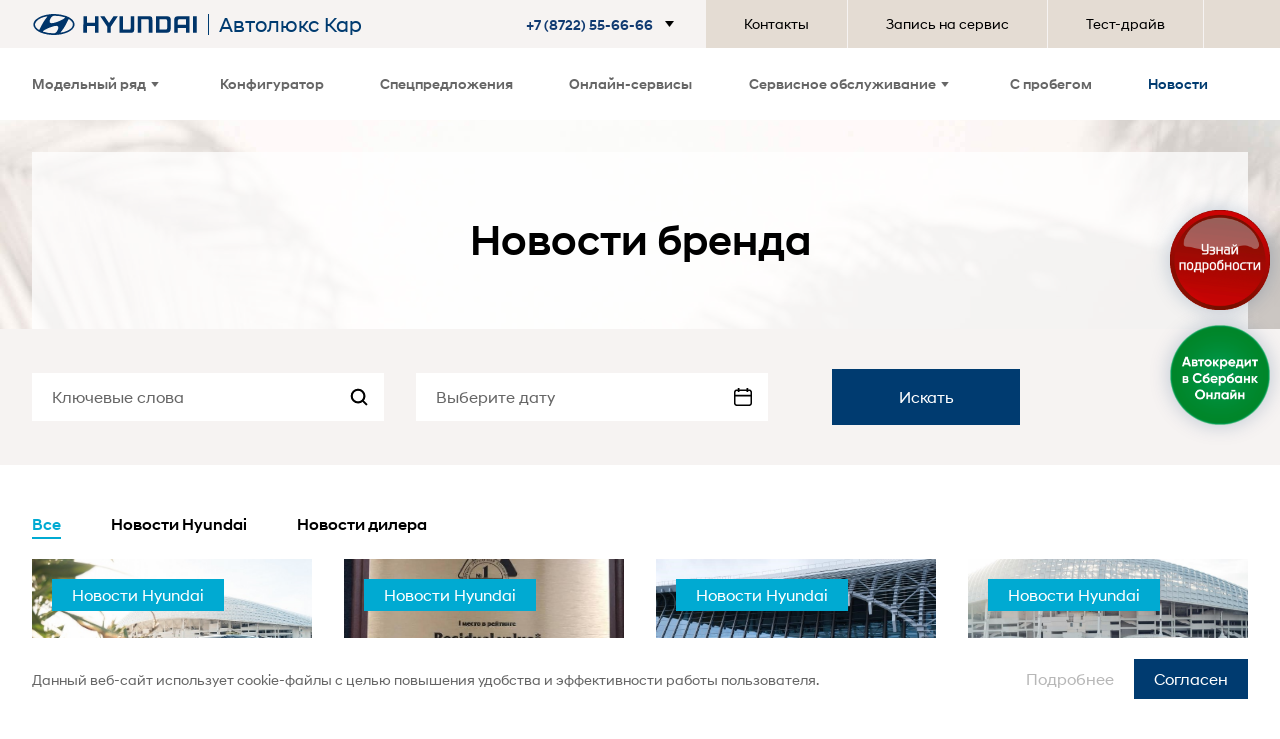

--- FILE ---
content_type: text/html; charset=UTF-8
request_url: https://hyundai-autoluxecar.ru/news/?page=49
body_size: 40758
content:
<!DOCTYPE html>
<html lang="ru">
<head>

    <title>Новости бренда Hyundai | Официальный дилер Хёндэ Автолюкс Кар</title>
   <meta name="description" content="Новости и важные события из мира Хёндэ. Выгодные условия официального дилера Hyundai Автолюкс Кар на покупку, обслуживание, кредитование и страхование автомобилей в Дагестане." />
   <meta name="keywords" content="Hyundai" />
    <meta name="title" content="Новости бренда Hyundai | Официальный дилер Хёндэ Автолюкс Кар" />
    <!-- Strings --><script type="text/javascript">if(!window.BX)window.BX={};if(!window.BX.message)window.BX.message=function(mess){if(typeof mess==='object'){for(let i in mess) {BX.message[i]=mess[i];} return true;}};</script>
<script type="text/javascript">(window.BX||top.BX).message({'JS_CORE_LOADING':'Загрузка...','JS_CORE_NO_DATA':'- Нет данных -','JS_CORE_WINDOW_CLOSE':'Закрыть','JS_CORE_WINDOW_EXPAND':'Развернуть','JS_CORE_WINDOW_NARROW':'Свернуть в окно','JS_CORE_WINDOW_SAVE':'Сохранить','JS_CORE_WINDOW_CANCEL':'Отменить','JS_CORE_WINDOW_CONTINUE':'Продолжить','JS_CORE_H':'ч','JS_CORE_M':'м','JS_CORE_S':'с','JSADM_AI_HIDE_EXTRA':'Скрыть лишние','JSADM_AI_ALL_NOTIF':'Показать все','JSADM_AUTH_REQ':'Требуется авторизация!','JS_CORE_WINDOW_AUTH':'Войти','JS_CORE_IMAGE_FULL':'Полный размер'});</script>

<script type="text/javascript" src="/bitrix/js/main/core/core.js?1656475434549359"></script>

<script>BX.setJSList(['/bitrix/js/main/core/core_ajax.js','/bitrix/js/main/core/core_promise.js','/bitrix/js/main/polyfill/promise/js/promise.js','/bitrix/js/main/loadext/loadext.js','/bitrix/js/main/loadext/extension.js','/bitrix/js/main/polyfill/promise/js/promise.js','/bitrix/js/main/polyfill/find/js/find.js','/bitrix/js/main/polyfill/includes/js/includes.js','/bitrix/js/main/polyfill/matches/js/matches.js','/bitrix/js/ui/polyfill/closest/js/closest.js','/bitrix/js/main/polyfill/fill/main.polyfill.fill.js','/bitrix/js/main/polyfill/find/js/find.js','/bitrix/js/main/polyfill/matches/js/matches.js','/bitrix/js/main/polyfill/core/dist/polyfill.bundle.js','/bitrix/js/main/core/core.js','/bitrix/js/main/polyfill/intersectionobserver/js/intersectionobserver.js','/bitrix/js/main/lazyload/dist/lazyload.bundle.js','/bitrix/js/main/polyfill/core/dist/polyfill.bundle.js','/bitrix/js/main/parambag/dist/parambag.bundle.js']);
BX.setCSSList(['/bitrix/js/main/core/css/core.css','/bitrix/js/main/lazyload/dist/lazyload.bundle.css','/bitrix/js/main/parambag/dist/parambag.bundle.css']);</script>
<script type="text/javascript">(window.BX||top.BX).message({'LANGUAGE_ID':'ru','FORMAT_DATE':'DD.MM.YYYY','FORMAT_DATETIME':'DD.MM.YYYY HH:MI:SS','COOKIE_PREFIX':'BITRIX_SM','SERVER_TZ_OFFSET':'10800','SITE_ID':'s1','SITE_DIR':'/','USER_ID':'','SERVER_TIME':'1768724402','USER_TZ_OFFSET':'0','USER_TZ_AUTO':'Y','bitrix_sessid':'77a76379a966ecaa4425be2abd55e351'});</script>


<script type="text/javascript" src="/bitrix/js/main/jquery/jquery-1.8.3.min.js?165647544093637"></script>
<script type="text/javascript" src="/bitrix/js/main/pageobject/pageobject.js?1656475441864"></script>
<script type="text/javascript" src="/bitrix/js/main/core/core_window.js?165647543498321"></script>
<meta charset="UTF-8">
<meta name="viewport" content="width=device-width, initial-scale=1.0">
<meta http-equiv="X-UA-Compatible" content="ie=edge">
<link rel="icon" href="/images/favicon.ico">
<meta property="og:image" content="/images/og_image1.jpg">



<!-- /Strings --><!-- ShowHead --><!-- Show CSS --><link href="/bitrix/js/main/core/css/core.css?16564754343963" type="text/css" rel="stylesheet" />



<link href="/local/assets/css/news/libs.css?166313297218599" type="text/css"  rel="stylesheet" />
<link href="/local/assets/css/news/news.css?16631329725695" type="text/css"  rel="stylesheet" />
<link href="/local/templates/hyundai.theme/components/bitrix/news.list/newsdealer/style.css?1656475637167" type="text/css"  rel="stylesheet" />
<link href="/local/assets/layout/dealer/css/0layoutFixed.css?1710851190211" type="text/css"  data-template-style="true"  rel="stylesheet" />
<link href="/local/assets/layout/dealer/css/1libs.css?171085119021922" type="text/css"  data-template-style="true"  rel="stylesheet" />
<link href="/local/assets/layout/dealer/css/2master.css?1710851191239998" type="text/css"  data-template-style="true"  rel="stylesheet" />
<link href="/local/assets/layout/dealer/css/3placeholder.css?17108511911200" type="text/css"  data-template-style="true"  rel="stylesheet" />
<link href="/bitrix/panel/main/popup.css?165647557523084" type="text/css"  data-template-style="true"  rel="stylesheet" />
<link href="/local/templates/hyundai.theme/components/bitrix/news.detail/seo-block/style.css?1656475637158" type="text/css"  data-template-style="true"  rel="stylesheet" />
<link href="/local/templates/hyundai.theme/styles.css?16870730204317" type="text/css"  data-template-style="true"  rel="stylesheet" />
<!-- /Show CSS --><!-- /ShowHead -->    <!-- custom footer scripts --><!-- Global site tag (gtag.js) - Google Ads: 10780652525 -->
<script async src="https://www.googletagmanager.com/gtag/js?id=AW-10780652525"></script>
<script>
  window.dataLayer = window.dataLayer || [];
  function gtag(){dataLayer.push(arguments);}
  gtag('js', new Date());

  gtag('config', 'AW-10780652525');
</script>
<!-- Event snippet for Просмотр страницы conversion page -->
<script>
  gtag('event', 'conversion', {'send_to': 'AW-10780652525/1So7CMLvt5kDEO3nzpQo'});
</script>
<!-- Event snippet for Просмотр страницы conversion page
In your html page, add the snippet and call gtag_report_conversion when someone clicks on the chosen link or button. -->

   <!-- Google Tag Manager -->
    <script>(function (w, d, s, l, i) {
            w[l] = w[l] || [];
            w[l].push({
                'gtm.start':
                    new Date().getTime(), event: 'gtm.js'
            });
            var f = d.getElementsByTagName(s)[0],
                j = d.createElement(s), dl = l != 'dataLayer' ? '&l=' + l : '';
            j.async = true;
            j.src = 'https://www.googletagmanager.com/gtm.js?id=' + i + dl;
            f.parentNode.insertBefore(j, f);
        })(window, document, 'script', 'dataLayer', 'GTM-NZBL9QH');
    </script>
    <!-- End Google Tag Manager -->

<style>
a[href="/promo/leto-v-razgare"] .slider__inner {
    background: rgba(255,255,255,0.4);
    box-shadow: 0 0 15px 15px rgb(255 255 255 / 40%);
}
</style><!-- /custom footer scripts -->    <!-- Global site tag (gtag.js) - Google Analytics -->
    <script async src="https://www.googletagmanager.com/gtag/js?id=G-FXLTZC37JF"></script>
    <script>
      window.dataLayer = window.dataLayer || [];
      function gtag(){dataLayer.push(arguments);}
      gtag('js', new Date());
    
      gtag('config', 'G-FXLTZC37JF');
    </script>
    <!-- End Google Tag Manager -->
</head>
<body>

<!-- Google Tag Manager (noscript) -->
<noscript>
    <iframe src="https://www.googletagmanager.com/ns.html?id=GTM-NZBL9QH" height="0" width="0"
            style="display:none;visibility:hidden">
    </iframe>
</noscript>
<!-- End Google Tag Manager (noscript) -->
<!-- custom footer scripts --><!-- /custom footer scripts --><!-- body -->
<div class="dd-overlay"></div>
<div class="search-field">
    <div class="search-field-inner">
        <input type="text" class="search-input" name="q">
        <div class="search-close">
            <span class="df-close-button">
                <svg width="16" height="16" viewBox="0 0 16 16" fill="none" xmlns="http://www.w3.org/2000/svg">
                    <rect x="0.00012207" y="14.5453" width="20.5702" height="2.05702"
                          transform="rotate(-45 0.00012207 14.5453)"
                          fill="#002C5F"></rect>
                    <rect x="1.45459" width="20.5702" height="2.05702" transform="rotate(45 1.45459 0)"
                          fill="#002C5F"></rect>
                </svg>
            </span>
        </div>
    </div>
    <div class="search-body">
        <ul class="search-list"></ul>
        <div class="search-show-all">
            <a href="/search/" class="search-all__link">Все результаты (<span class="search-counter">0</span>)</a>
        </div>
    </div>
</div>
<header class="header-main" role="navigation">
    <div class="header-top">

        <div class="container">
            <div class="row">
                <div class="col-md-12">
                    <div class="header-top__dealer" style="max-width: 509px;">
                        <a href="/" aria-label="На главную" class="header-bottom__logo header-bottom__logo--dealer">
                            <svg role="img" aria-hidden="true">
                                <use xlink:href="#img-hyundai"></use>
                            </svg>

                                                    </a>
                        <span>Автолюкс Кар</span>
                    </div>
                </div>
            </div>
        </div>

        <div class="header-top__wrapper">

            <div class="support-service">
                <a class="support-service__link js-open-support-service__dropdown" href="#" role="button">
                    <div class="support-service__text"> г. Махачкала</div>
                    <div class="support-service__phone">+7 (8722) 55-66-66</div>
                    <svg role="img" aria-hidden="true" class="support-service__arrow">
                        <use xlink:href="#icon-Arrow_Dropdown"></use>
                    </svg>
                </a>
                <div class="support-service__dropdown support-service__dropdown--dealer">
                    <div class="s-contacts">
                        <div class="s-contacts__title">Контакты салонов</div>
                        <ul class="s-contacts__list">

                                                                                                                            <li class="s-contacts__item">
                                        <a href="tel:+78722556666"
                                           class="s-contacts__phone">+7 (8722) 55-66-66</a>
                                        <div class="s-contacts__address">г. Махачкала, пгт. Ленинкент, ул. Кизилюртовская, д. 88А</div>
                                    </li>
                                                                                    </ul>
                    </div>
                    <hr>
                    <a class="support-service__dd-mail" href="/faq/">
                        <svg role="img" aria-hidden="true">
                            <use xlink:href="#icon-mail_icon"></use>
                        </svg>
                        Вопрос - ответ
                    </a>
                </div>
            </div>


        <nav class="header-top__nav" role="navigation">
            <ul class="header-top__list">
                <li class="header-top__item">
                    <a href="/contacts/" class="header-top__link">
                        Контакты
                    </a>
                </li>
                <li class="header-top__item">
                    <a href="/service-request/" class="header-top__link">
                        Запись на сервис
                    </a>
                </li>
                <li class="header-top__item">
                    <a href="/test-drive/" class="header-top__link">
                        Тест-драйв
                    </a>
                </li>
                <li class="header-top__item header-top__item--search js-search">
                    <a href="#" class="header-top__link">
                        <svg role="img" aria-hidden="true" class="icon-magnifier">
                            <use xlink:href="#icon-search"></use>
                        </svg>
                    </a>
                </li>
            </ul>
        </nav>
        </div>
    </div>
    <div class="header-bottom">
    <div class="container">
        <div class="row">
            <div class="col-md-12 header-bottom__ps">
                <div class="header-bottom__wrap">
                    <div class="header-bottom__mobile-line">
                            <a href="/" aria-label="На главную" class="header-bottom__m-logo">
                                <svg role="img" aria-hidden="true">
                                    <use xlink:href="#img-hyundai"></use>
                                </svg>
                            </a>
                            <button class="hamburger hamburger--collapse js-open-mobile-menu" type="button" aria-label="Открыть мобильное меню">
                                <span class="hamburger-box">
                                    <span class="hamburger-inner"></span>
                                </span>
                            </button>
                        </div>


                    <nav class="main-nav" role="navigation">
                        <ul class="main-nav__list">
                            <li class="main-nav__item">
                                <a href="#"
                                   class="main-nav__link main-nav__link--contains-submenu js-main-submenu-open">
                                    Модельный ряд                                    <svg role="img" aria-hidden="true" class="main-nav__arrow">
                                        <use xlink:href="#icon-Arrow_Dropdown"></use>
                                    </svg>
                                </a>
                                <div class="main-nav__dropdown main-nav__dropdown--showroom">





































    <div class="container">
        <div class="row">
            <div class="col-md-12">
                <div class="showroom">
                    <a href="#" class="main-nav__dropdown-close js-main-submenu-close" aria-label="Закрыть меню">
                        <svg role="img" aria-hidden="true">
                            <use xlink:href="#close_icon"></use>
                        </svg>
                    </a>
                    <ul class="showroom__list">
                                                                                                                                                                                                                                                            </ul>
                </div>
            </div>
        </div>
    </div>
</div>
                            </li>
                            <li class="main-nav__item">
                                <a href="/configurator/" class="main-nav__link">Конфигуратор</a>
                            </li>
                            <li class="main-nav__item">
                                <a href="/all-offers/" class="main-nav__link">Спецпредложения</a>
                            </li>
                            <li class="main-nav__item ">
                                <a href="/online/" class="main-nav__link">Онлайн-сервисы</a>
                            </li>









                            <li class="main-nav__item">
                                <a href="#" data-test="dd-service-open"
                                   class="main-nav__link main-nav__link--contains-submenu js-main-submenu-open">Сервисное обслуживание                                    <svg role="img" aria-hidden="true" class="main-nav__arrow">
                                        <use xlink:href="#icon-Arrow_Dropdown"></use>
                                    </svg>
                                </a>
                                <div data-test="dd-service" class="main-nav__dropdown main-nav__dropdown--grey">
    <div class="container df-dropdown">
        <ul class="row">
            <a href="#" class="main-nav__dropdown-close js-main-submenu-close" aria-label="Закрыть меню">
                <svg role="img" aria-hidden="true">
                    <use xlink:href="#close_icon"></use>
                </svg>
            </a>
                            <li class="df-dropdown__item col-lg-3 col-md-12">
                    <h4 class="df-dropdown__title js-dropdown-submenu-open">
                        Сервисы
                        <svg role="img" aria-hidden="true">
                            <use xlink:href="#menu-arrow"></use>
                        </svg>
                    </h4>
                    <ul class="df-dropdown__submenu">
                                                    <li class="df-dropdown__submenu-item" id="bx_tao_entity_services_679_1">
                                <a href="/service/maintenance#app"
                                   class="df-dropdown__link">
                                    <span>Калькулятор ТО</span>
                                </a>
                            </li>
                                                    <li class="df-dropdown__submenu-item" id="bx_tao_entity_services_680_1">
                                <a href="/all-offers#service"
                                   class="df-dropdown__link">
                                    <span>Акции сервис</span>
                                </a>
                            </li>
                                                    <li class="df-dropdown__submenu-item" id="bx_tao_entity_services_681_1">
                                <a href="https://hmr.e-credit.one/e-osago/?_ga=2.201501778.232545679.1604911332-830963855.1537976299"
                                   class="df-dropdown__link">
                                    <span>Продлить ОСАГО онлайн</span>
                                </a>
                            </li>
                                            </ul>
                </li>
                            <li class="df-dropdown__item col-lg-3 col-md-12">
                    <h4 class="df-dropdown__title js-dropdown-submenu-open">
                        Обслуживание и ремонт
                        <svg role="img" aria-hidden="true">
                            <use xlink:href="#menu-arrow"></use>
                        </svg>
                    </h4>
                    <ul class="df-dropdown__submenu">
                                                    <li class="df-dropdown__submenu-item" id="bx_tao_entity_services_682_1">
                                <a href="/service/maintenance"
                                   class="df-dropdown__link">
                                    <span>Обслуживание</span>
                                </a>
                            </li>
                                                    <li class="df-dropdown__submenu-item" id="bx_tao_entity_services_683_1">
                                <a href="/service/bodyworks"
                                   class="df-dropdown__link">
                                    <span>Кузовной ремонт</span>
                                </a>
                            </li>
                                                    <li class="df-dropdown__submenu-item" id="bx_tao_entity_services_684_1">
                                <a href="https://www.hyundai.ru/service/warranty"
                                   class="df-dropdown__link">
                                    <span>Гарантия</span>
                                </a>
                            </li>
                                                    <li class="df-dropdown__submenu-item" id="bx_tao_entity_services_685_1">
                                <a href="https://www.hyundai.ru/service/manuals"
                                   class="df-dropdown__link">
                                    <span>Руководства и каталоги</span>
                                </a>
                            </li>
                                                    <li class="df-dropdown__submenu-item" id="bx_tao_entity_services_686_1">
                                <a href="/service-book"
                                   class="df-dropdown__link">
                                    <span>Электронная сервисная книжка</span>
                                </a>
                            </li>
                                                    <li class="df-dropdown__submenu-item" id="bx_tao_entity_services_687_1">
                                <a href="/service-request"
                                   class="df-dropdown__link">
                                    <span>Запись на сервис</span>
                                </a>
                            </li>
                                            </ul>
                </li>
                            <li class="df-dropdown__item col-lg-3 col-md-12">
                    <h4 class="df-dropdown__title js-dropdown-submenu-open">
                        Запасные части и аксессуары
                        <svg role="img" aria-hidden="true">
                            <use xlink:href="#menu-arrow"></use>
                        </svg>
                    </h4>
                    <ul class="df-dropdown__submenu">
                                                    <li class="df-dropdown__submenu-item" id="bx_tao_entity_services_688_1">
                                <a href="https://www.hyundai.ru/brand-collection"
                                   class="df-dropdown__link">
                                    <span>Бренд-коллекция</span>
                                </a>
                            </li>
                                                    <li class="df-dropdown__submenu-item" id="bx_tao_entity_services_689_1">
                                <a href="/service/parts"
                                   class="df-dropdown__link">
                                    <span>Оригинальные запасные части</span>
                                </a>
                            </li>
                                                    <li class="df-dropdown__submenu-item" id="bx_tao_entity_services_690_1">
                                <a href="/pl2"
                                   class="df-dropdown__link">
                                    <span>Запчасти Product Line 2</span>
                                </a>
                            </li>
                                                    <li class="df-dropdown__submenu-item" id="bx_tao_entity_services_692_1">
                                <a href="/shell"
                                   class="df-dropdown__link">
                                    <span>Моторное масло</span>
                                </a>
                            </li>
                                            </ul>
                </li>
                            <li class="df-dropdown__item col-lg-3 col-md-12">
                    <h4 class="df-dropdown__title js-dropdown-submenu-open">
                        Сервисные предложения
                        <svg role="img" aria-hidden="true">
                            <use xlink:href="#menu-arrow"></use>
                        </svg>
                    </h4>
                    <ul class="df-dropdown__submenu">
                                                    <li class="df-dropdown__submenu-item" id="bx_tao_entity_services_693_1">
                                <a href="/service/best"
                                   class="df-dropdown__link">
                                    <span>Лучшее для своих</span>
                                </a>
                            </li>
                                                    <li class="df-dropdown__submenu-item" id="bx_tao_entity_services_694_1">
                                <a href="/service/assistance"
                                   class="df-dropdown__link">
                                    <span>Помощь на дороге</span>
                                </a>
                            </li>
                                            </ul>
                </li>
                    </ul>
    </div>
</div>
                            </li>

                            <li class="main-nav__item">
                                <a href="https://hyundai-autoluxecar.ru/hpromise/" target="_blank"
                                   class="main-nav__link">С пробегом</a>
                            </li>

                                                        <li class="main-nav__item main-nav__item--mir">
                                <a href="/news/" "
                                   class="main-nav__link main-nav__link--iconed">Новости                                
                                </a>
                            </li>
                            <li class="main-nav__item main-nav__item--mobile">
                                <a href="/service-request/" class="main-nav__link">Запись на сервис</a>
                            </li>
                            <li class="main-nav__item main-nav__item--mobile">
                                <a href="/test-drive/" class="main-nav__link">Тест-драйв</a>
                            </li>
                            <li class="main-nav__item main-nav__item--mobile main-nav__item--support">
                                <div class="support-service-m">
    <div class="support-service-m__text">Служба клиентской поддержки</div>
    <a class="support-service-m__phone" href="tel:+78722556666">+7 (8722) 55-66-66</a>
    <hr>
    <a class="support-service-m__mail" href="/faq/">
        <svg role="img" aria-hidden="true">
            <use xlink:href="#icon-mail_icon"></use>
        </svg>
        Вопрос - ответ
    </a>
</div>
                            </li>
                            <li class="main-nav__item main-nav__item--mobile js-search">
                                                                <a href="#" class="main-nav__link">
                                                                    <svg role="img" aria-hidden="true" class="icon-magnifier">
                                                                        <use xlink:href="#icon-search"></use>
                                                                    </svg>
                                                                    Поиск
                                                                </a>
                                                            </li>
                                                            <li class="main-nav__item main-nav__item--mobile main-nav__item--support">
                                                                <div class="support-service-m">
                                                                    <div class="support-service-m__text">Служба клиентской поддержки</div>
                                                                    <a class="support-service-m__phone" href="tel:88003337167">8 800 333-71-67</a>
                                                                    <hr>
                                                                    <a class="support-service-m__mail" href="/faq/">
                                                                        <svg role="img" aria-hidden="true">
                                                                            <use xlink:href="#icon-mail_icon"></use>
                                                                        </svg>
                                                                        Вопрос - ответ
                                                                    </a>
                                                                </div>
                                                            </li>
                        </ul>
                        </ul>
                    </nav>
                </div>
            </div>
        </div>
    </div>
</div>
    </header>
<!-- content -->
<content-data>
    

<div class="content">
        <section class="head">
            <div class="container">
                <div class="row">
                    <div class="col-md-12">
                        <div class="head__center">
                            <h1 class="head__title">Новости бренда   </h1>
                        </div>
                    </div>
                </div>
            </div>
        </section>
        <section class="filters">
            <div class="container">
                <div class="row">
                    <div class="col-md-12">
                        <form class="filters__center">
                            <div class="filters__search">
                                <div class="df-search-simple">
                                    <input class="df-search-simple__body" value="" type="text"
                                           id="key-words" name="key-words" autocomplete="off"
                                           placeholder="Ключевые слова">
                                </div>
                            </div>
                            <div class="filters__date">
                                <div class="df-datepicker-range">
                                    <input class="df-datepicker-range__body"
                                           value="" id="datepicker-range"
                                           name="date" type="text" autocomplete="off" placeholder="Выберите дату">
                                </div>
             
                            </div>
                            <div class="filters__search" style="display: none;">
                                <div class="df-search-simple">
                                    <input class="df-search-simple__body" type="text" id="from" name="from"
                                           autocomplete="off" placeholder="" value=>
                                </div>
                            </div>
                            <div class="filters__button">
                                <button type="submit" class="df-button js-search-button" >Искать</button>
                            </div>
                        </form>
                    </div>
                </div>
            </div>
        </section>
        <section class="body">
            <div class="container">
                <div class="row">
                    <div class="col-md-12">
                        <div class="df-news-nav">
                            <ul class="df-news-nav__list">
                                <li class="df-news-nav__item">
                                    <a href="/news/"
                                       class="df-news-nav__link active">Все</a>
                                </li>
                                <li class="df-news-nav__item">
                                    <a href="/news/?from=hyundai"
                                       class="df-news-nav__link ">Новости Hyundai</a>
                                </li>
                                <li class="df-news-nav__item">
                                    <a href="/news/?from=diler"
                                       class="df-news-nav__link ">Новости дилера</a>
                                </li>
                            </ul>
                        </div>
                    </div>
                                                                
                        <div class="col-lg-3 col-md-6" id="">
                            <a href="/news/hendeh-motor-sng-predstavlyaet-novuyu-mpv-linejku-hyundai-staria/" class="news" aria-label="news title">
                                                                    <div class="news__label">Новости Hyundai</div>                                  <div role="img" class="news__img"
                                     style="background-image: url(/upload/iblock/4c0/4c03391370ad756da1fd3c2a7f557712.jpg)"></div>
                                <div class="news__date">17 Февраля 2022 </div>
                                <div class="news__text">
                                    На YouTube-канале Hyundai Russia прошла российская презентация новой MPV-линейки Hyundai STARIA, открывающей следующую эру мобильности
                                </div>
                            </a>
                        </div>
                                            
                        <div class="col-lg-3 col-md-6" id="">
                            <a href="/news/hyundai-creta-lider-rejtinga-sohrannosti-ostatochnoj-stoimosti-residual-value-2022/" class="news" aria-label="news title">
                                                                    <div class="news__label">Новости Hyundai</div>                                  <div role="img" class="news__img"
                                     style="background-image: url(/upload/iblock/df3/df34a797d5246a81f2973e0fe6eba3bc.jpg)"></div>
                                <div class="news__date">16 Февраля 2022 </div>
                                <div class="news__text">
                                    Кроссовер Creta занял первое место в сегменте SUV &#40;B&#41; среди моделей массового ценового позиционирования согласно ежегодному исследованию анали...
                                </div>
                            </a>
                        </div>
                                            
                        <div class="col-lg-3 col-md-6" id="">
                            <a href="/news/telematicheskie-servisy-bluelink-teper-dostupny-dlya-bolshinstva-modelej-hyundai/" class="news" aria-label="news title">
                                                                    <div class="news__label">Новости Hyundai</div>                                  <div role="img" class="news__img"
                                     style="background-image: url(/upload/iblock/0cf/0cfdefe024289fd666a88d5fac4f0895.jpg)"></div>
                                <div class="news__date">16 Февраля 2022 </div>
                                <div class="news__text">
                                    Начиная с 16 февраля 2022 года покупатели всех новых автомобилей Hyundai, кроме седана Solaris, получат доступ к инновационным цифровым сервисам Bluel...
                                </div>
                            </a>
                        </div>
                                            
                        <div class="col-lg-3 col-md-6" id="">
                            <a href="/news/hyundai-priglashaet-na-onlajn-prezentaciyu-novoj-modeli-staria/" class="news" aria-label="news title">
                                                                    <div class="news__label">Новости Hyundai</div>                                  <div role="img" class="news__img"
                                     style="background-image: url(/upload/iblock/214/214c3c5914dc96e330a1ff5a7e24846d.jpg)"></div>
                                <div class="news__date">15 Февраля 2022 </div>
                                <div class="news__text">
                                    На официальном YouTube-канале Hyundai Russia 17 февраля 2022 года в 15:00 по московскому времени состоится онлайн-презентация новой линейки минивэнов ...
                                </div>
                            </a>
                        </div>
                                            
                        <div class="col-lg-3 col-md-6" id="">
                            <a href="/news/hyundai-predstavlyaet-limitirovannuyu-seriyu-sedana-solaris-sportline/" class="news" aria-label="news title">
                                                                    <div class="news__label">Новости Hyundai</div>                                  <div role="img" class="news__img"
                                     style="background-image: url(/upload/iblock/ad8/ad837d2a922fa7d6913ed7af28f20223.jpg)"></div>
                                <div class="news__date">14 Февраля 2022 </div>
                                <div class="news__text">
                                    Новая лимитированная серия Hyundai Solaris Sportline предназначена для всех поклонников спортивного дизайна
                                </div>
                            </a>
                        </div>
                                            
                        <div class="col-lg-3 col-md-6" id="">
                            <a href="/news/hyundai-motor-group-zapuskaet-programmu-2022-zer01ne-accelerator-dlya-sotrudnichestva-so-startapami-v-pervom-polugodii-2022-goda/" class="news" aria-label="news title">
                                                                    <div class="news__label">Новости Hyundai</div>                                  <div role="img" class="news__img"
                                     style="background-image: url(/upload/iblock/b1b/b1baeaeb725608b1c1f50ed9994a5147.jpg)"></div>
                                <div class="news__date">07 Февраля 2022 </div>
                                <div class="news__text">
                                    Платформа открытых инноваций 2022 ZER01NE Accelerator приглашает стартапы к сотрудничеству с Hyundai и Kia по разработке технологий будущего
                                </div>
                            </a>
                        </div>
                                            
                        <div class="col-lg-3 col-md-6" id="">
                            <a href="/news/hyundai-motor-sng-soobshchaet-o-rezultatah-prodazh-v-yanvare-2022-goda/" class="news" aria-label="news title">
                                                                    <div class="news__label">Новости Hyundai</div>                                  <div role="img" class="news__img"
                                     style="background-image: url(/upload/iblock/671/671949546358b37104722cc24da2e777.jpg)"></div>
                                <div class="news__date">04 Февраля 2022 </div>
                                <div class="news__text">
                                    В январе 2022 года в России было реализовано 11 356 автомобилей Hyundai
                                </div>
                            </a>
                        </div>
                                            
                        <div class="col-lg-3 col-md-6" id="">
                            <a href="/news/krossover-hyundai-tucson-poyavitsya-v-priklyuchencheskom-filme-ancharted-na-kartah-ne-znachitsya-proizvodstva-sony-pictures/" class="news" aria-label="news title">
                                                                    <div class="news__label">Новости Hyundai</div>                                  <div role="img" class="news__img"
                                     style="background-image: url(/upload/iblock/b39/b3901ee3af8ccedcb5ccc3c61e9ae6d8.jpg)"></div>
                                <div class="news__date">01 Февраля 2022 </div>
                                <div class="news__text">
                                    Модифицированный концептуальный прототип Tucson Beast – герой нового фильма Sony Pictures под названием «Анчартед: На картах не значится», который вый...
                                </div>
                            </a>
                        </div>
                                            
                        <div class="col-lg-3 col-md-6" id="">
                            <a href="/news/zhurnal-auto-bild-prisudil-modelyam-hyundai-tucson-i-ioniq-5-zvanie-luchshie-importnye-avtomobili/" class="news" aria-label="news title">
                                                                    <div class="news__label">Новости Hyundai</div>                                  <div role="img" class="news__img"
                                     style="background-image: url(/upload/iblock/d04/d04e56d17ba882d6fc43d55d41472ea1.jpg)"></div>
                                <div class="news__date">27 Января 2022 </div>
                                <div class="news__text">
                                    Тест-редакторы издания Auto Bild признали две модели Hyundai «Лучшими импортными автомобилями года»
                                </div>
                            </a>
                        </div>
                                            
                        <div class="col-lg-3 col-md-6" id="">
                            <a href="/news/hyundai-motor-group-i-jtc-razrabotayut-intellektualnye-transportno-logisticheskie-modeli-dlya-rajona-innovacij-dzhurong-v-singapure/" class="news" aria-label="news title">
                                                                    <div class="news__label">Новости Hyundai</div>                                  <div role="img" class="news__img"
                                     style="background-image: url(/upload/iblock/f91/f915347bac7d3e9a6d4cd332a38cbc52.jpg)"></div>
                                <div class="news__date">26 Января 2022 </div>
                                <div class="news__text">
                                    Цель соглашения между Hyundai Motor Group и JTC – изучение и разработка интеллектуальных транспортно-логистических моделей для таких индустриальных и ...
                                </div>
                            </a>
                        </div>
                                            
                        <div class="col-lg-3 col-md-6" id="">
                            <a href="/news/hyundai-motor-publikuet-rezultaty-raboty-v-chetvertom-kvartale-2021-goda/" class="news" aria-label="news title">
                                                                    <div class="news__label">Новости Hyundai</div>                                  <div role="img" class="news__img"
                                     style="background-image: url(/upload/iblock/c3e/c3ef91d4c84b9d3d072a86ed40c3ff7a.jpg)"></div>
                                <div class="news__date">26 Января 2022 </div>
                                <div class="news__text">
                                    В 2021 году объем продаж Hyundai увеличился на 3,9&#37; – до 3 890 726 единиц
                                </div>
                            </a>
                        </div>
                                            
                        <div class="col-lg-3 col-md-6" id="">
                            <a href="/news/servis-hyundai-mobility-vypustil-limitirovannuyu-kollekciyu-vremennyh-tatuirovok/" class="news" aria-label="news title">
                                                                    <div class="news__label">Новости Hyundai</div>                                  <div role="img" class="news__img"
                                     style="background-image: url(/upload/iblock/1eb/1ebd58a07a2333b5cbe33cba6ff5601f.jpg)"></div>
                                <div class="news__date">25 Января 2022 </div>
                                <div class="news__text">
                                    Hyundai Mobility совместно со студией Everink Tattoo представляют линейку временных татуировок
                                </div>
                            </a>
                        </div>
                                            
                        <div class="col-lg-3 col-md-6" id="">
                            <a href="/news/modeli-hyundai-ioniq-5-i-kia-ev6-chempiony-debyutnoj-premii-best-cars-of-the-year/" class="news" aria-label="news title">
                                                                    <div class="news__label">Новости Hyundai</div>                                  <div role="img" class="news__img"
                                     style="background-image: url(/upload/iblock/660/6600e68f2cb46c11a1771298a639e1be.jpg)"></div>
                                <div class="news__date">25 Января 2022 </div>
                                <div class="news__text">
                                    Hyundai Motor Group завоевала высшие награды впервые прошедшей премии «Best Cars of the Year» 2021/2022
                                </div>
                            </a>
                        </div>
                                            
                        <div class="col-lg-3 col-md-6" id="">
                            <a href="/news/hyundai-motor-zavoevala-neskolko-nagrad-v-ramkah-premii-best-cars-for-the-money-2022/" class="news" aria-label="news title">
                                                                    <div class="news__label">Новости Hyundai</div>                                  <div role="img" class="news__img"
                                     style="background-image: url(/upload/iblock/dff/dff924a655c8fad39ad09373f9af56f2.jpg)"></div>
                                <div class="news__date">24 Января 2022 </div>
                                <div class="news__text">
                                    Hyundai Motor удостоилась премии «Best Cars for the Money 2022» &#40;«Лучшие автомобили за свои деньги»&#41;, вручаемой престижным американским издани...
                                </div>
                            </a>
                        </div>
                                            
                        <div class="col-lg-3 col-md-6" id="">
                            <a href="/news/start-mirovoj-ligi-hyundai-n-e-festival-zahvatyvayushchego-kiberturnira-po-avtosportu/" class="news" aria-label="news title">
                                                                    <div class="news__label">Новости Hyundai</div>                                  <div role="img" class="news__img"
                                     style="background-image: url(/upload/iblock/f04/f04f6face0f4ec192a3937239c06ca1b.jpg)"></div>
                                <div class="news__date">24 Января 2022 </div>
                                <div class="news__text">
                                    Отборочный этап Мировой лиги Hyundai N e-Festival пройдет с 24 января по 14 февраля 2022 года на игровой VR-платформе iRacing
                                </div>
                            </a>
                        </div>
                                            
                        <div class="col-lg-3 col-md-6" id="">
                            <a href="/news/v-ramkah-partnerstva-kompanii-hyundai-motor-i-ionq-budut-ispolzovat-kvantovye-vychisleniya-dlya-povysheniya-ehffektivnosti-akkumulyatorov-novogo-pokoleniya/" class="news" aria-label="news title">
                                                                    <div class="news__label">Новости Hyundai</div>                                  <div role="img" class="news__img"
                                     style="background-image: url(/upload/iblock/95c/95cd78c62e9bd02cc8595773cce0b9e8.jpg)"></div>
                                <div class="news__date">19 Января 2022 </div>
                                <div class="news__text">
                                    Партнерство позволит создать крупнейшую модель химических реакций в аккумуляторных батареях, работающую на квантовом компьютере и имитирующую структур...
                                </div>
                            </a>
                        </div>
                                            
                        <div class="col-lg-3 col-md-6" id="">
                            <a href="/news/hyundai-i-moskovskaya-konservatoriya-priglashayut-yunyh-zritelej-v-muzykalnoe-puteshestvie-v-zimnyuyu-skazku/" class="news" aria-label="news title">
                                                                    <div class="news__label">Новости Hyundai</div>                                  <div role="img" class="news__img"
                                     style="background-image: url(/upload/iblock/11b/11b3dc848a33e31ade58c0e28e8ea51c.png)"></div>
                                <div class="news__date">17 Января 2022 </div>
                                <div class="news__text">
                                    Hyundai и Московская государственная консерватория проведут концерт «Морозко» с народными инструментами в рамках проекта «Большая музыка для маленьких...
                                </div>
                            </a>
                        </div>
                                            
                        <div class="col-lg-3 col-md-6" id="">
                            <a href="/news/hyundai-i-igrovoj-bloger-robzi-provedut-youtube-strim-s-obzorom-virtualnogo-mira-hyundai-mobility-adventure-v-metavselennoj-roblox/" class="news" aria-label="news title">
                                                                    <div class="news__label">Новости Hyundai</div>                                  <div role="img" class="news__img"
                                     style="background-image: url(/upload/iblock/d85/d850bfbc0404a843ea61bc618f1670d2.png)"></div>
                                <div class="news__date">17 Января 2022 </div>
                                <div class="news__text">
                                    20 января 2022 года в 20:00 по московскому времени на официальном YouTube-канале Hyundai Russia состоится эфир, посвященный обзору виртуального простр...
                                </div>
                            </a>
                        </div>
                                            
                        <div class="col-lg-3 col-md-6" id="">
                            <a href="/news/hendeh-motor-sng-obyavlyaet-rezultaty-raboty-za-2021-god/" class="news" aria-label="news title">
                                                                    <div class="news__label">Новости Hyundai</div>                                  <div role="img" class="news__img"
                                     style="background-image: url(/upload/iblock/855/855e40e37e0db092cde6b266a26575b7.jpg)"></div>
                                <div class="news__date">14 Января 2022 </div>
                                <div class="news__text">
                                    Продажи марки Hyundai в период с января по декабрь 2021 года составили 167 331 автомобиль
                                </div>
                            </a>
                        </div>
                                            
                        <div class="col-lg-3 col-md-6" id="">
                            <a href="/news/modeli-ioniq-5-i-staria-kompanii-hyundai-motor-udostoeny-nagrady-good-design-awards/" class="news" aria-label="news title">
                                                                    <div class="news__label">Новости Hyundai</div>                                  <div role="img" class="news__img"
                                     style="background-image: url(/upload/iblock/514/514015d19c93b8cb7d28f2ec776cda57.jpg)"></div>
                                <div class="news__date">12 Января 2022 </div>
                                <div class="news__text">
                                    Компания Hyundai Motor завоевала награды в пяти разных категориях
                                </div>
                            </a>
                        </div>
                                                        </div>
            </div>
        </section>





                



                    <section class="pagination">
                        <div class="container">
                            <div class="row">
                                <div class="col-md-12">
                                    <div class="pagination__center">
                                        <div class="df-pagination">

                                            <ul class="df-pagination__pages">

                                                






    <a href="" class="df-pagination__first">
        <svg aria-hidden="true">
            <use xlink:href="#icon-arrow_pagination"></use>
        </svg>
        <svg aria-hidden="true">
            <use xlink:href="#icon-arrow_pagination"></use>
        </svg>
    </a>
    <a href="" class="df-pagination__prev">
        <svg aria-hidden="true">
            <use xlink:href="#icon-arrow_pagination"></use>
        </svg>
    </a>


            <li class="df-pagination__page">
            <a href="javascript:void(0);" class="df-pagination__link active"> <b>1</b></a>
        </li>

        
            <li class="df-pagination__page">
            <a href="/news/?page=85&amp;PAGEN_1=2"
               class="df-pagination__link ">2</a>
        </li>

        
            <li class="df-pagination__page">
            <a href="/news/?page=85&amp;PAGEN_1=3"
               class="df-pagination__link ">3</a>
        </li>

        
            <li class="df-pagination__page">
            <a href="/news/?page=85&amp;PAGEN_1=4"
               class="df-pagination__link ">4</a>
        </li>

        
            <li class="df-pagination__page">
            <a href="/news/?page=85&amp;PAGEN_1=5"
               class="df-pagination__link ">5</a>
        </li>

        

<!--<a href="--><!--?--><!--PAGEN_--><!--=--><!--"-->
<!--   class="df-pagination__next">sssssssssssssss</a>-->
    <a href="/news/?page=85&amp;PAGEN_1=2"
       class="df-pagination__next">
        <svg aria-hidden="true">
            <use xlink:href="#icon-arrow_pagination"></use>
        </svg>
    </a>
    <a href="/news/?page=85&amp;PAGEN_1=12"
       class="df-pagination__last">
        <svg aria-hidden="true">
            <use xlink:href="#icon-arrow_pagination"></use>
        </svg>
        <svg aria-hidden="true">
            <use xlink:href="#icon-arrow_pagination"></use>
        </svg>
    </a>

    
    




                                            </ul>

                                        </div>

                                    </div>
                                </div>
                            </div>
                        </div>
                    </section>
                
            </div>

<!---->
<!--</div>-->
</content-data>
<!-- /content -->

<footer class="footer" role="contentinfo">
    <div class="footer__top container">
    <nav role="navigation" class="row">
        <div class="col-md-12">
            <ul class="footer__nav">
                <li class="footer__column footer__column--logo">
                    <a class="footer__main-link" role="button" aria-label="На главную" href="/">
                        <svg role="img">
                            <use xlink:href="#icon-Logo"></use>
                        </svg>
                    </a>                </li>
                                    <li class="footer__column">
                        <h5 class="footer__title">О Hyundai</h5>
                        <ul class="footer__sub-nav">


                        </li>
                            



                                <li class="footer__item" id="bx_tao_entity_footer_695_1">


                                 <a href="/news"   class="footer__link">Новости</a>


                                </li>
                                                    </ul>
                    </li>
                                    <li class="footer__column">
                        <h5 class="footer__title">Сервис</h5>
                        <ul class="footer__sub-nav">


                        </li>
                            



                                <li class="footer__item" id="bx_tao_entity_footer_696_1">


                                 <a href="/all-offers#service"   class="footer__link">Сервисные акции</a>


                                </li>
                            



                                <li class="footer__item" id="bx_tao_entity_footer_697_1">


                                 <a href="https://www.hyundai.ru/service/warranty"   class="footer__link">Гарантия</a>


                                </li>
                            



                                <li class="footer__item" id="bx_tao_entity_footer_698_1">


                                 <a href="/service/maintenance"   class="footer__link">Обслуживание</a>


                                </li>
                            



                                <li class="footer__item" id="bx_tao_entity_footer_699_1">


                                 <a href="/service-request"   class="footer__link">Запись на сервис</a>


                                </li>
                            



                                <li class="footer__item" id="bx_tao_entity_footer_788_1">


                                 <a href="/service/maintenance/#app"   class="footer__link">Калькулятор ТО</a>


                                </li>
                                                    </ul>
                    </li>
                                    <li class="footer__column">
                        <h5 class="footer__title">Покупателю</h5>
                        <ul class="footer__sub-nav">


                        </li>
                            



                                <li class="footer__item" id="bx_tao_entity_footer_700_1">


                                 <a href="/configurator"   class="footer__link">Конфигуратор</a>


                                </li>
                            



                                <li class="footer__item" id="bx_tao_entity_footer_701_1">


                                 <a href="/test-drive"   class="footer__link">Тест-драйв</a>


                                </li>
                            



                                <li class="footer__item" id="bx_tao_entity_footer_702_1">


                                 <a href="/corporate-clients"   class="footer__link">Корпоративным клиентам</a>


                                </li>
                                                    </ul>
                    </li>
                                <li class="footer__column">
                    <h5 class="footer__title">Автолюкс Кар</h5>
                    <ul class="footer__sub-nav">
                                            </ul>
                </li>
                <li class="footer__column footer__column--last">
                    <div class="s-contacts s-contacts--footer">
    <div class="s-dealer-dropdown">
        <div class="s-dealer-dropdown__title">
            <span>Контакты</span>
                    </div>

        <a href="#" class="s-dealer-dropdown__head">
            <div class="s-dealer-dropdown__tel">
                <span>+7 (8722) 55-66-66</span>
                            </div>
            <div class="s-dealer-dropdown__address">г. Махачкала, пгт. Ленинкент, ул. Кизилюртовская, д. 88А</div>
        </a>
             </div>
</div>

<a class="footer__mail" href="/faq/">
    <svg role="img" aria-hidden="true">
        <use xlink:href="#icon-mail_icon"></use>
    </svg>
    Вопрос - ответ
</a>
                    <noindex>
    <ul class="footer-social">
                                    <li class="footer-social__item">
                    <a href="https://vk.com/hyundai_autoluxecar" rel="nofollow" target="_blank"
                       class="footer-social__link footer-social__link--vk"
                       role="button" aria-label="vk">
                        <svg role="img" aria-hidden="true">
                            <use xlink:href="#vk-icon"></use>
                        </svg>
                    </a>
                </li>
                            <li class="footer-social__item">
                    <a href="https://vk.com/hyundai_autoluxecar" rel="nofollow" target="_blank"
                       class="footer-social__link footer-social__link--vk"
                       role="button" aria-label="vk">
                        <svg role="img" aria-hidden="true">
                            <use xlink:href="#vk-icon"></use>
                        </svg>
                    </a>
                </li>
                            <li class="footer-social__item">
                    <a href="http://www.youtube.com/hyundairussia" rel="nofollow" target="_blank"
                       class="footer-social__link footer-social__link--youtube"
                       role="button" aria-label="youtube">
                        <svg role="img" aria-hidden="true">
                            <use xlink:href="#youtube-icon"></use>
                        </svg>
                    </a>
                </li>
                        </ul>
</noindex>

                </li>
            </ul>
        </div>
    </nav>
</div>

<div class="footer-bottom">
    <div class="container">
        <div class="row">
            <div class="footer-bottom__top-line col-md-12">
                <a href="#" rel="nofollow" target="_blank" class="footer-bottom__world">
                    <svg aria-hidden="true" class="footer-bottom__flag">
                        <use xlink:href="#ic-ru"></use>
                    </svg>
                    Россия
                </a>
                <nav class="footer-bottom__nav" role="navigation">
                    <ul class="footer-bottom__menu">
                        <li class="footer-bottom__item">
                            <a href="/sitemap.php" class="footer-bottom__link">
                                Карта сайта                            </a>
                        </li>
                        <li class="footer-bottom__item">
                            <a href="/Legal.php" class="footer-bottom__link">
                                Юридическая информация                            </a>
                        </li>
                        <li class="footer-bottom__item">
                            <a href="/Privacy.php" class="footer-bottom__link">
                                Конфиденциальность                            </a>
                        </li>
                        <li class="footer-bottom__item">
                            <a href="/TermsConditions.php" class="footer-bottom__link">
                                Авторские права                            </a>
                        </li>
                    </ul>
                </nav>
            </div>
        </div>
        <div class="row">
            <div class="footer-bottom__disclamer col-md-12">
                            </div>
        </div>
        <div class="row">
            <div class="footer-bottom__copyright col-md-12">
                2026 © ООО “Хендэ Мотор СНГ”
            </div>
        </div>
    </div>
</div>

</footer>
<style>
#sber{    
    border-radius: 50%;
    position: fixed;
    bottom:295px;
    width: 100px;
    height: 100px;
    font-size: 16px;
    right: 10px;
    color: rgb(255, 255, 255);
    display: flex;
    align-items: center;
    justify-content: center;
    z-index: 999999;
    text-align: center;
    line-height: 1;
    font-family: Arial;
    font-weight: 400;
    font-size: 12px;
    box-shadow: 0 0 20px rgba(17, 58, 112, 0.25);
    text-decoration: none;
}
@media(max-width: 1023px){
    #sber{
        width: 65px;
        height: 65px;
        bottom: 190px;
    }
}
</style>
<a id="sber" href="http://sberbank.ru/sms/al/" target="_blank"><img src="https://hyundai-autoluxecar.ru/images/button_sber.png" alt="Автокредит в Сбербанк Онлайн" width="100px"></a>



<div class="vacancy-popup df-popup" style="display: none;">
    <div class="df-popup__wrap">
        <p class="vacancy-popup__title">Какие вакансии вас интересуют?</p>
        <div class="vacancy-popup__buttons">
            <a href="/vacancy/" class="df-button ">Центральный офис</a>
            <a href="/XMMP-careers/" class="df-button">Завод</a>
        </div>
    </div>
</div>
<noindex><div class="cookie">
    <div class="cookie-inner">
        <p class="df-text-input-14px cookie-desktop">
            Данный веб-сайт использует cookie-файлы с&nbsp;целью повышения удобства и&nbsp;эффективности
            работы пользователя.</p>
        <p class="df-text-input-14px cookie-mobile">Данный веб-сайт использует cookie-файлы</p>
        <div class="cookie-buttons">
            <a href="#" class="df-button cookie-more">Подробнее</a>
            <a href="#" class="df-button cookie-agree">Согласен</a>
        </div>
    </div>
</div>

<div class="cookie-popup df-popup" style="display: none;">
    <div class="df-popup__wrap">
        <h2 class="cookie-popup__title">Использование cookie</h2>
        <div class="cookie-popup__info">
            <p class="cookie-popup__text">Настоящий Web-ресурс (далее Сайт) использует «cookie», в том числе собирает следующие
                сведения о Пользователях в целях улучшения работы
                Сайта. Обработка сведений о Пользователях осуществляется в соответствии с Политикой в области обработки
                персональных данных ООО «Хендэ Мотор СНГ».<br><br> Этот сайт
                использует сервис веб-аналитики Яндекс.Метрика, предоставляемый компанией ООО «ЯНДЕКС», 119021, Россия, Москва,
                ул. Л. Толстого, 16 и сервис веб-аналитики
                google.ru/analytics, предоставляемый компанией ООО «ГУГЛ».<br><br> Эти сервисы используют технологию «cookie» —
                небольшие текстовые файлы, размещаемые на компьютере
                пользователей с целью анализа их пользовательской активности. Собранная при помощи cookie информация (IP-адрес
                пользователя, дата и время посещения сайта, типы
                браузера и операционной систем, тип и модель мобильного устройства, источник входа на сайт, информация о поведении
                пользователя на сайте (включая количество и
                наименование просмотренных страниц), возраст, пол, интересы, географическое месторасположение пользователя, прочие
                технические данные (cookies, flash, java и т.п.)
                не может идентифицировать вас, однако может помочь нам улучшить работу нашего сайта. Информация об использовании
                вами данного сайта, собранная при помощи cookie,
                будет передаваться ООО «ЯНДЕКС» и ООО «ГУГЛ», которые будут обрабатывать эту информацию для оценки использования
                вами сайта, составления для нас отчетов о
                деятельности нашего сайта, и предоставления других услуг. ООО «ЯНДЕКС» и ООО «ГУГЛ» обрабатывают эту информацию в
                порядке, установленном в условиях использования
                сервисов.<br><br> Вы можете отказаться от использования файлов cookie, выбрав соответствующие настройки в
                браузере. Используя этот сайт, вы соглашаетесь на
                обработку данных о вас в порядке и целях, указанных выше.</p>
        </div>
        <div class="cookie-popup__buttons">
            <!-- <a href="#" class="df-button df-button--wh cookie__close">Не согласен</a> -->
            <a href="#" class="df-button cookie-agree">Согласен</a>
        </div>
        <a href="#" class="cookie__close df-popup__close">
            <svg width="16" height="16" viewBox="0 0 16 16" fill="none" xmlns="http://www.w3.org/2000/svg">
                <rect y="14.5454" width="20.5702" height="2.05702" transform="rotate(-45 0 14.5454)"/>
                <rect x="1.45459" width="20.5702" height="2.05702" transform="rotate(45 1.45459 0)"/>
            </svg>
        </a>
    </div>
</div>
</noindex><div class="svg-root" style="position: absolute; width: 0; height: 0;">
    <svg aria-hidden="true" display="none" height="0" width="0" xmlns="http://www.w3.org/2000/svg">
        <symbol fill="none" id="arrow-link" viewBox="0 0 7 12" xmlns="http://www.w3.org/2000/svg">
            <path d="M1 1L4.89793 5.33104C5.24021 5.71134 5.24021 6.28866 4.89793 6.66896L1 11" stroke="CurrentColor"
                  stroke-width="2"/>
        </symbol>
        <symbol fill="none" id="out-link" viewBox="0 0 14 14" xmlns="http://www.w3.org/2000/svg">
            <path d="M4 1H1V13H13V10" stroke="CurrentColor" stroke-width="2"/>
            <path d="M6 1H12C12.5523 1 13 1.44772 13 2V8" stroke="CurrentColor" stroke-width="2"/>
            <path d="M13 1L5 9" stroke="CurrentColor" stroke-width="2"/>
        </symbol>
        <symbol fill="none" id="back-link" viewBox="0 0 24 10" xmlns="http://www.w3.org/2000/svg">
            <path d="M24 5L2 5" stroke="CurrentColor" stroke-width="2"/>
            <path d="M5 9L2.45 5.6C2.18333 5.24444 2.18333 4.75556 2.45 4.4L5 1" stroke="CurrentColor" stroke-width="2"/>
        </symbol>
        <symbol fill="none" id="forward-link" viewBox="0 0 24 10" xmlns="http://www.w3.org/2000/svg">
            <path d="M0 5L22 5" stroke="CurrentColor" stroke-width="2"/>
            <path d="M19 1L21.55 4.4C21.8167 4.75556 21.8167 5.24444 21.55 5.6L19 9" stroke="CurrentColor" stroke-width="2"/>
        </symbol>
        <symbol fill="none" id="left-link" viewBox="0 0 34 14" xmlns="http://www.w3.org/2000/svg">
            <path d="M8 13L4.3698 7.5547C4.14587 7.2188 4.14587 6.7812 4.3698 6.4453L8 1" stroke="CurrentColor" stroke-width="2"/>
            <path d="M5 7L34 7" stroke="CurrentColor" stroke-width="2"/>
        </symbol>
        <symbol fill="none" id="right-link" viewBox="0 0 34 14" xmlns="http://www.w3.org/2000/svg">
            <path d="M26 1L29.6302 6.4453C29.8541 6.7812 29.8541 7.2188 29.6302 7.5547L26 13" stroke="CurrentColor"
                  stroke-width="2"/>
            <path d="M29 7L0 7" stroke="CurrentColor" stroke-width="2"/>
        </symbol>
        <symbol fill="none" id="share-link" viewBox="0 0 12 18" xmlns="http://www.w3.org/2000/svg">
            <path d="M3 7H1V15H11V7H9" stroke="CurrentColor" stroke-width="2"/>
            <path d="M6 11V1" stroke="CurrentColor" stroke-width="2"/>
            <path d="M2 4L5.4 1.45C5.75556 1.18333 6.24444 1.18333 6.6 1.45L10 4" stroke="CurrentColor" stroke-width="2"/>
        </symbol>
        <symbol fill="none" id="download-link" viewBox="0 0 10 10" xmlns="http://www.w3.org/2000/svg">
            <path d="M10 9H0" stroke="CurrentColor" stroke-width="2"/>
            <path d="M5 0L5 6" stroke="CurrentColor" stroke-width="2"/>
            <path d="M9 3L5.6 5.55C5.24445 5.81667 4.75556 5.81667 4.4 5.55L1 3" stroke="CurrentColor" stroke-width="2"/>
        </symbol>
        <symbol fill="none" id="arrow-dropdown" viewBox="0 0 10 6" xmlns="http://www.w3.org/2000/svg">
            <g clip-path="url(#clip0)">
                <path d="M5.5 6L1 1.12054e-06L10 4.76837e-07L5.5 6Z" fill="currentColor"/>
            </g>
            <clipPath id="clip0">
                <rect fill="currentColor" height="6" width="10"/>
            </clipPath>
        </symbol>
        <symbol id="hyundai-small-logo" viewBox="0 0 42 21" xmlns="http://www.w3.org/2000/svg">
            <title>Hyundai logo</title>
            <path d="M35.7466 3.26503C34.7219 2.72386 33.632 2.27717 32.543 1.86199C27.5784 0.204108 21.7808 -0.401968 16.2707 0.268056C11.1777 0.938079 6.2447 2.15023 2.37003 5.65688C0.51226 7.37966 -0.577678 9.9624 0.319574 12.4172C1.50441 15.4476 4.64383 17.4577 7.46212 18.604C15.7905 21.9541 27.0972 21.8262 35.1379 17.9989C37.893 16.6264 40.9672 14.2994 41.3516 11.0152C41.6727 7.44361 38.5333 4.79597 35.7466 3.26503ZM17.1689 4.69957C17.8735 3.36047 19.0909 1.76654 20.8202 1.73504C24.4399 1.70259 27.9312 2.24568 31.2297 3.16958C31.4224 3.26503 31.6783 3.32898 31.7742 3.51987C31.8701 3.74225 31.6774 3.8711 31.5499 4.0305C28.8275 6.13506 25.7197 7.31476 22.5496 8.36752C20.9477 8.7493 19.3143 9.45273 17.5198 9.06904C17.1038 8.97359 16.7194 8.68726 16.495 8.27207C16.0474 7.02842 16.6561 5.75328 17.1689 4.69957ZM6.11817 15.7034C5.70118 16.0852 5.28418 15.5746 4.90074 15.4152C2.97874 14.1715 1.24846 12.13 1.76131 9.73811C2.56174 6.61228 5.79704 4.92195 8.52043 3.77375C10.1213 3.16863 11.7873 2.69045 13.5493 2.40221C13.741 2.40221 13.9979 2.36975 14.0611 2.5616L13.9979 2.75344C10.5383 6.67719 8.26352 11.206 6.11817 15.7034ZM23.766 17.2019C22.9656 18.415 21.6849 19.4668 20.1147 19.3074C16.6235 19.2435 13.1649 18.7328 9.99284 17.7765C9.83275 17.7459 9.70525 17.6486 9.64102 17.5226C9.5768 17.3298 9.67267 17.1714 9.80112 17.0425C12.7162 14.7146 16.1432 13.6313 19.5712 12.4821C20.8519 12.1309 22.1968 11.7176 23.6385 11.9076C24.2156 11.9715 24.8243 12.3867 25.017 12.9279C25.3362 14.5543 24.4716 15.8943 23.766 17.2019ZM39.5907 11.3645C38.7902 14.6182 35.2348 16.3419 32.4155 17.4243C30.8779 17.9349 29.3403 18.4456 27.6426 18.604C27.5468 18.604 27.355 18.604 27.355 18.4456L27.3867 18.2556C29.7889 15.5746 31.5825 12.5766 33.1843 9.51572C33.9215 8.14417 34.5935 6.74113 35.2348 5.33905C35.3306 5.24265 35.4265 5.1787 35.5223 5.1472C36.0994 5.24265 36.5155 5.68838 36.9957 6.00812C38.6292 7.34721 40.1025 9.16544 39.5907 11.3645Z"/>
        </symbol>
        <symbol id="mail-icon" viewBox="0 0 18 14">
            <title>Mail icon</title>
            <g clip-path="url(#clip0)">
                <path clip-rule="evenodd"
                      d="M12.011 0.749939H1.93098C1.77255 0.749933 1.61568 0.781416 1.46943 0.842346C1.32319 0.903276 1.19046 0.99255 1.0789 1.10504C0.967337 1.21753 0.879153 1.35099 0.819439 1.49774C0.759724 1.64449 0.729678 1.8016 0.730999 1.96002V11.14C0.72913 11.4606 0.854298 11.769 1.07917 11.9976C1.30405 12.2262 1.61032 12.3566 1.93098 12.36H15.111C15.4316 12.3566 15.7379 12.2262 15.9628 11.9976C16.1877 11.769 16.3129 11.4606 16.311 11.14V1.96002C16.3123 1.8016 16.2822 1.64449 16.2225 1.49774C16.1628 1.35099 16.0746 1.21753 15.9631 1.10504C15.8515 0.99255 15.7188 0.903276 15.5725 0.842346C15.4263 0.781416 15.2694 0.749933 15.111 0.749939H12.011Z"
                      fill-rule="evenodd"
                      stroke-width="1.5"/>
                <path d="M1.61096 1.62006L8.53098 6.54999L16.142 1.62006" stroke-width="1.5"/>
            </g>
            <defs>
                <clipPath id="clip0">
                    <rect height="13.12" width="17.062"/>
                </clipPath>
            </defs>
        </symbol>
        <symbol fill="none" id="facebook-icon" viewBox="0 0 18 18" xmlns="http://www.w3.org/2000/svg">
            <title>Facebook</title>
            <path clip-rule="evenodd"
                  d="M18 15.016C18 16.5561 16.5484 18 15 18H11.8065V11.262H14.8065V8.27807H11.8065V7.12299C11.8065 6.64171 12.0968 6.35294 12.3871 6.35294H14.8065V3.36898H12.3871C10.5484 3.36898 9 5.19786 9 7.21925V8.37433H6.77419V11.262H9V18H3C1.45161 18 0 16.5561 0 15.016V2.98396C0 1.44385 1.45161 0 3 0H15C16.5484 0 18 1.44385 18 2.98396V15.016Z"
                  fill="currentColor"
                  fill-rule="evenodd"/>
        </symbol>
        <symbol fill="none" id="vk-icon" viewBox="0 0 22 12" xmlns="http://www.w3.org/2000/svg">
            <title>VK</title>
            <path clip-rule="evenodd"
                  d="M18.9619 7.53711C19.6629 8.21351 20.464 8.88992 21.0649 9.66296C21.3653 9.95285 21.6657 10.3394 21.866 10.7259C22.1665 11.3057 21.866 11.8854 21.3653 11.8854H18.1608C17.3596 11.9821 16.6586 11.5955 16.1579 11.1124C15.7574 10.7259 15.2567 10.2427 14.8561 9.75959C14.6558 9.56633 14.4555 9.37307 14.2552 9.27644C13.8547 8.98655 13.4541 9.08318 13.1537 9.56633C12.8532 10.0495 12.8532 10.5326 12.8532 11.0158C12.8532 11.7888 12.5528 11.8854 11.8518 11.9821C10.2495 12.0787 8.74741 11.7888 7.24528 11.0158C5.94343 10.3394 5.04215 9.37307 4.14087 8.21351C2.43846 6.08766 1.23675 3.67192 0.135191 1.25618C-0.165235 0.676407 0.0350515 0.386519 0.736046 0.386519C1.73747 0.386519 2.83903 0.386519 3.84045 0.386519C4.24102 0.386519 4.54145 0.579777 4.74173 0.966296C5.34258 2.31911 6.04357 3.57529 6.84471 4.73485C7.045 5.02474 7.34542 5.31463 7.64585 5.60451C8.04642 5.8944 8.34685 5.79777 8.44699 5.41125C8.54713 5.12137 8.64727 4.92811 8.64727 4.63822C8.74741 3.67192 8.74741 2.80226 8.54713 1.83596C8.44699 1.25618 8.14656 0.869666 7.54571 0.773037C7.24528 0.676407 7.24528 0.579777 7.44557 0.483148C7.74599 0.193259 7.94628 0 8.44699 0H12.0521C12.653 0.0966296 12.7531 0.386519 12.8532 0.869667V4.73485C12.8532 4.92811 12.9534 5.60452 13.354 5.70114C13.6544 5.79777 13.8547 5.50789 14.0549 5.31463C14.9562 4.44496 15.5571 3.38204 16.0578 2.31911C16.2581 1.83596 16.5585 1.35281 16.7588 0.869667C16.9591 0.483148 17.1593 0.289889 17.5599 0.289889H21.0649C21.165 0.289889 21.2652 0.289889 21.3653 0.289889C21.9662 0.386518 22.0663 0.676407 21.9662 1.15955C21.6657 2.02922 21.165 2.70563 20.5642 3.47866C19.9633 4.2517 19.3625 5.02474 18.7616 5.79777C18.2609 6.57081 18.3611 6.95733 18.9619 7.53711Z"
                  fill="currentColor"
                  fill-rule="evenodd"/>
        </symbol>
        <symbol fill="none" id="twitter-icon" viewBox="0 0 20 16" xmlns="http://www.w3.org/2000/svg">
            <title>Twitter</title>
            <path clip-rule="evenodd"
                  d="M18.9109 3.16666C18.6139 3.45888 18.2178 3.84851 17.8218 4.04332C17.8218 4.14073 17.8218 4.14073 17.8218 4.23814C17.8218 4.62776 17.8218 5.1148 17.8218 5.50442C17.7228 6.18627 17.6238 6.96552 17.4257 7.64737C16.9307 9.30329 16.1386 10.7644 15.0495 12.0307C13.4653 13.8814 11.4851 15.1477 9.0099 15.6347C8.51485 15.7321 7.92079 15.8295 7.42574 15.9269C6.83168 16.0244 6.33664 16.0244 5.74258 15.9269C3.76238 15.8295 1.88119 15.2451 0.0990084 14.271C0.0990084 14.271 0 14.271 0 14.1736C2.17822 14.3684 4.15842 13.8814 5.94059 12.5177H5.84159H5.74258C5.54456 12.5177 5.34653 12.5177 5.14851 12.4203C3.86138 12.1281 2.77228 11.154 2.27723 9.88773V9.79032C2.47525 9.79032 2.67327 9.79032 2.87129 9.88773C3.06931 9.88773 3.26733 9.88773 3.46535 9.88773C3.66337 9.88773 3.86139 9.79032 4.0594 9.79032C4.0594 9.79032 3.9604 9.79032 3.9604 9.69291C2.87129 9.40069 2.07921 8.81625 1.48515 7.84218C1.18812 7.35515 0.990101 6.77071 0.891091 6.28368C0.891091 6.08886 0.891091 5.99146 0.891091 5.79664H0.990099C1.38614 5.99146 1.78218 6.08886 2.17822 6.18627C2.27723 6.18627 2.37624 6.18627 2.47525 6.18627C2.57426 6.18627 2.57425 6.18627 2.67326 6.18627C2.67326 6.08886 2.67327 6.08886 2.57426 6.08886C2.27723 5.89405 1.9802 5.60183 1.68317 5.30961C1.18812 4.72517 0.990101 4.04332 0.891091 3.36147C0.792081 2.58222 0.990101 1.80297 1.38614 1.02371C1.38614 1.02371 1.38614 0.926305 1.48515 0.926305L1.58416 1.02371C1.9802 1.51075 2.37624 1.90037 2.87129 2.29C4.35644 3.55629 5.9406 4.33554 7.82178 4.72517C8.31683 4.82258 8.91089 4.91998 9.40594 4.91998C9.50495 4.91998 9.60396 4.91998 9.70297 4.91998H9.80198V4.82258C9.50495 3.45888 10 2.09519 10.9901 1.12112C11.5842 0.536678 12.3762 0.147052 13.1683 0.0496451C14.4555 -0.145168 15.6436 0.244459 16.5347 1.02371C16.6337 1.12112 16.6337 1.12112 16.7327 1.21853C16.8317 1.21853 16.8317 1.21853 16.9307 1.21853C17.7228 1.02371 18.5149 0.731493 19.2079 0.341866C19.2079 0.341866 19.3069 0.341865 19.3069 0.244458C19.3069 0.341865 19.3069 0.341866 19.3069 0.341866C19.0099 1.12112 18.5149 1.80297 17.8218 2.29L17.7228 2.38741C17.7228 2.38741 17.7228 2.38741 17.8218 2.38741C18.5149 2.29 19.2079 2.09519 19.901 1.80297H20C19.5049 2.48481 19.2079 2.87444 18.9109 3.16666Z"
                  fill="currentColor"
                  fill-rule="evenodd"/>
        </symbol>
        <symbol fill="none" id="instagram-icon" viewBox="0 0 20 21" xmlns="http://www.w3.org/2000/svg">
            <title>Instagram</title>
            <path clip-rule="evenodd"
                  d="M19.9 14.8002C19.9 15.9002 19.7 16.6002 19.4 17.2002C19.1 17.9002 18.8 18.4002 18.3 19.0002C17.7 19.6002 17.2 19.9002 16.5 20.1002C15.9 20.3002 15.1 20.5002 14.1 20.6002C13.6714 20.6002 13.3643 20.6154 12.9894 20.6339C12.4019 20.6629 11.6481 20.7002 10 20.7002H9.99985C7.29999 20.7002 6.99999 20.7002 5.90001 20.6002C4.80001 20.6002 4.1 20.4002 3.5 20.1002C2.8 19.8002 2.3 19.5002 1.7 19.0002C1.1 18.4002 0.800006 17.9002 0.600006 17.2002C0.400006 16.6002 0.200006 15.8002 0.100006 14.8002C0.100006 14.3716 0.0848259 14.0645 0.0662941 13.6896C0.0372604 13.1021 0 12.3483 0 10.7002C0 8.0002 6.10203e-06 7.7002 0.100006 6.6002C0.100006 5.5002 0.300006 4.8002 0.600006 4.2002C0.900006 3.5002 1.2 3.0002 1.7 2.4002C2.3 1.8002 2.8 1.5002 3.5 1.3002C4.1 1.1002 4.90001 0.900196 5.90001 0.800196C6.32858 0.800196 6.63571 0.785016 7.01065 0.766486C7.59807 0.737454 8.35193 0.700195 10 0.700195C12.7 0.700195 13 0.700195 14.1 0.800196C15.2 0.800196 15.9 1.0002 16.5 1.3002C17.2 1.6002 17.7 1.9002 18.3 2.4002C18.9 3.0002 19.2 3.5002 19.4 4.2002C19.6 4.8002 19.8 5.6002 19.9 6.6002C19.9 7.02873 19.9152 7.33585 19.9337 7.71075L19.9337 7.71084C19.9627 8.29826 20 9.05213 20 10.7002V10.701C20 13.4003 20 13.7003 19.9 14.8002ZM17.8 4.80059C17.6 4.30059 17.4 4.00059 17.1 3.70059C16.8 3.40059 16.4 3.10059 16 3.00059C15.7 2.90059 15.1 2.70059 14.2 2.70059C13.8172 2.70059 13.5224 2.68593 13.1584 2.66785C12.5714 2.63868 11.8048 2.60059 10.2 2.60059H10.2C7.60001 2.60059 7.20001 2.60059 6.20001 2.70059C5.27871 2.70059 4.78182 2.87034 4.47471 2.97526C4.44848 2.98423 4.42363 2.99272 4.40002 3.00059C3.90002 3.20059 3.60002 3.40059 3.30002 3.70059C3.00002 4.00059 2.70002 4.40059 2.60002 4.80059L2.60002 4.8006C2.50002 5.1006 2.30002 5.7006 2.30002 6.60059C2.30002 6.98337 2.28537 7.27823 2.26728 7.64223V7.64223C2.23811 8.22916 2.20001 8.99582 2.20001 10.6006C2.20001 13.2006 2.20002 13.6006 2.30002 14.6006C2.30002 15.5219 2.46978 16.0188 2.5747 16.3259C2.58366 16.3521 2.59215 16.377 2.60002 16.4006C2.80002 16.9006 3.00002 17.2006 3.30002 17.5006C3.60002 17.8006 4.00002 18.1006 4.40002 18.2006C4.70002 18.3006 5.30001 18.5006 6.20001 18.5006C6.58279 18.5006 6.87766 18.5152 7.24166 18.5333C7.82859 18.5625 8.59525 18.6006 10.2 18.6006C12.8 18.6006 13.2 18.6006 14.2 18.5006C15.1213 18.5006 15.6182 18.3308 15.9253 18.2259C15.9443 18.2194 15.9625 18.2132 15.98 18.2073C15.9868 18.205 15.9935 18.2028 16 18.2006C16.5 18.0006 16.8 17.8006 17.1 17.5006C17.4 17.2006 17.7 16.8006 17.8 16.4006C17.9 16.1006 18.1 15.5006 18.1 14.6006C18.1 14.2178 18.1147 13.9229 18.1328 13.5589C18.1619 12.972 18.2 12.2054 18.2 10.6006V10.5998C18.2 8.00051 18.2 7.60049 18.1 6.60059C18.1 5.86811 17.9675 5.40059 17.8643 5.03629L17.8643 5.03626C17.8407 4.95295 17.8186 4.87503 17.8 4.80059ZM10.1 15.8006C7.30002 15.8006 5.00002 13.5006 5.00002 10.7006C5.00002 7.90059 7.30002 5.60059 10.1 5.60059C12.9 5.60059 15.2 7.90059 15.2 10.7006C15.1 13.5006 12.9 15.8006 10.1 15.8006ZM15.3 6.60059C14.6 6.60059 14.1 6.10058 14.1 5.40059C14.1 4.70059 14.6 4.20059 15.3 4.20059C16 4.20059 16.5 4.70059 16.5 5.40059C16.5 6.00059 16 6.60059 15.3 6.60059ZM13.4 10.7004C13.4 12.5229 11.9225 14.0004 10.1 14.0004C8.27745 14.0004 6.79999 12.5229 6.79999 10.7004C6.79999 8.87785 8.27745 7.40039 10.1 7.40039C11.9225 7.40039 13.4 8.87785 13.4 10.7004Z"
                  fill="currentColor"
                  fill-rule="evenodd"/>
        </symbol>
        <symbol fill="none" id="youtube-icon" viewBox="0 0 22 16" xmlns="http://www.w3.org/2000/svg">
            <title>Youtube</title>
            <path clip-rule="evenodd"
                  d="M19.0224 15.7333C20.5973 15.43 21.6801 13.5093 21.7785 11.993C22.0738 8.85926 22.0738 6.83748 21.7785 3.70372C21.6801 2.18739 20.7942 0.367788 19.0224 0.266699C14.0022 -0.036568 8.0962 -0.137657 2.97763 0.266699C1.40269 0.468877 0.31991 2.38957 0.221476 3.9059C-0.0738255 7.03965 -0.0738255 8.85926 0.221476 11.993C0.31991 13.5093 1.40269 15.5311 2.97763 15.7333C8.0962 16.0366 14.0022 16.1377 19.0224 15.7333ZM15.085 7.84821L8.19464 11.9929V3.80465L15.085 7.84821Z"
                  fill="currentColor"
                  fill-rule="evenodd"/>
        </symbol>
        <symbol fill="none" id="img-paper" viewbox="0 0 32 32" xmlns="http://www.w3.org/2000/svg">
            <title>Paper</title>
            <path d="M5 1L20.4056 1L27 7.42199V31H5L5 1Z" stroke-width="2"/>
            <path d="M8 8H16" stroke-width="2"/>
            <path d="M8 13H24" stroke-width="2"/>
            <path d="M8 18H24" stroke-width="2"/>
            <path d="M8 23H19" stroke-width="2"/>
        </symbol>
        <symbol id="ic-ru" viewbox="0 0 21 14">
            <title>Russia</title>
            <image height="14" width="21"
                   xlink:href="[data-uri]"/>
        </symbol>
        <symbol id="img-hyundai" viewbox="0 0 512 65.85">
            <title>Hyundai</title>
            <path d="M478.5,16.74h-21c-3.5.2-4.5,1.1-4.5,5.4v11.8h25.5Zm11.2-9.5v51.3H478.5V43.74H453v14.8H441.8V18.34c0-7.1,2.9-11.1,11.2-11.1Zm-59,11.1v27.8c0,8.8-5,12.5-11.2,12.5H384.3V7.34h35.2C429.1,7.24,430.7,13.34,430.7,18.34Zm-11.2,3.1a4.44,4.44,0,0,0-4.7-4.8H395.6v32.1h19.2c4.4-.2,4.7-2.8,4.7-4.9ZM156.9,7.24h11.2v20.2h25V7.24h11.2v51.3H193V37.64H168v20.9H156.8l.1-51.3Zm66.4,0,14,21,13.8-21h13.6L242.9,40v18.5H231.7V40L209.8,7.24Zm104,0h36c5.1,0,10.1.7,9.9,11.1v40.2H362V21.94c0-4.4-.5-5.4-4-5.4H338.4v41.9H327.2V7.24Zm184.7,0v51.3H500.8V7.24ZM270.3,58.64h36c7.1,0,10.1-2.1,9.9-12.4v-39H305v36.7c0,4.4-.5,4.9-4,4.9H281.4V7.24H270.2v51.4Z"
                  fill="#003469"
                  style="fill:#003469" transform="translate(0)"/>
            <path d="M111.6,10.24a89.15,89.15,0,0,0-10-4.4,118.24,118.24,0,0,0-50.8-5c-15.9,2.1-31.3,5.9-43.4,16.9-5.8,5.4-9.2,13.5-6.4,21.2,3.7,9.5,13.5,15.8,22.3,19.4,26,10.5,61.3,10.1,86.4-1.9,8.6-4.3,18.2-11.6,19.4-21.9C130.1,23.34,120.3,15,111.6,10.24Zm-58,4.5c2.2-4.2,6-9.2,11.4-9.3a116,116,0,0,1,32.5,4.5c.6.3,1.4.5,1.7,1.1s-.3,1.1-.7,1.6c-8.5,6.6-18.2,10.3-28.1,13.6-5,1.2-10.1,3.4-15.7,2.2a5,5,0,0,1-3.2-2.5C50.1,22,52,18,53.6,14.74ZM19.1,49.24c-1.3,1.2-2.6-.4-3.8-.9-6-3.9-11.4-10.3-9.8-17.8,2.5-9.8,12.6-15.1,21.1-18.7a80.75,80.75,0,0,1,15.7-4.3c.6,0,1.4-.1,1.6.5l-.2.6C32.9,20.94,25.8,35.14,19.1,49.24Zm55.1,4.7c-2.5,3.8-6.5,7.1-11.4,6.6a117.21,117.21,0,0,1-31.6-4.8,1.55,1.55,0,0,1-1.1-.8,1.44,1.44,0,0,1,.5-1.5c9.1-7.3,19.8-10.7,30.5-14.3,4-1.1,8.2-2.4,12.7-1.8a5.35,5.35,0,0,1,4.3,3.2C79.1,45.64,76.4,49.84,74.2,53.94Zm49.4-18.3c-2.5,10.2-13.6,15.6-22.4,19-4.8,1.6-9.6,3.2-14.9,3.7-.3,0-.9,0-.9-.5l.1-.6c7.5-8.4,13.1-17.8,18.1-27.4,2.3-4.3,4.4-8.7,6.4-13.1a2.36,2.36,0,0,1,.9-.6c1.8.3,3.1,1.7,4.6,2.7C120.6,23,125.2,28.74,123.6,35.64Z"
                  fill="#003469"/>
        </symbol>
        <symbol id="close-dropdown" viewBox="0 0 16 16">
            <title>Close dropdown</title>
            <rect height="1" transform="rotate(-45 0 14.5453)" width="20.5702" y="14.5453"/>
            <rect height="1" transform="rotate(45 1 0)" width="20.5702" x="1"/>
        </symbol>
        <symbol enable-background="new 30 -25 60 60" id="menu-calc" viewBox="30 -25 60 60">
            <path d="M76.3-21.4H43.7c-5.6,0-10.1,4.5-10.1,10.1l0,0v32.7c0,5.6,4.5,10.1,10.1,10.1h32.7
                c5.6,0,10.1-4.5,10.1-10.1v-32.7C86.4-16.9,81.9-21.4,76.3-21.4z M43.7-19.8h15.6V4.2H35.2v-15.6C35.2-16,39-19.8,43.7-19.8z
                M35.2,21.3V5.8h24.1v24.1H43.7C39,29.8,35.2,26,35.2,21.3z M76.3,29.8H60.8V5.8h24.1v15.6C84.8,26,81,29.8,76.3,29.8z M84.8,4.2
                H60.8v-24.1h15.6c4.7,0,8.5,3.8,8.5,8.5V4.2z" fill="currentColor"/>
            <path d="M77.3-7.7h-4.6v-4.6c0-0.4-0.3-0.8-0.8-0.8s-0.8,0.3-0.8,0.8v4.6h-4.6c-0.4,0-0.8,0.3-0.8,0.8
                c0,0.4,0.3,0.8,0.8,0.8h4.6v4.6c0,0.4,0.3,0.8,0.8,0.8s0.8-0.3,0.8-0.8v-4.6h4.6C77.7-6.2,78-6.5,78-7C78-7.4,77.7-7.7,77.3-7.7z" fill="currentColor"/>
            <path d="M77.3,16.2H67.1c-0.4,0-0.8,0.3-0.8,0.8c0,0.4,0.3,0.8,0.8,0.8h10.1c0.4,0,0.8-0.3,0.8-0.8
                C78,16.6,77.7,16.2,77.3,16.2z" fill="currentColor"/>
            <path d="M41.8-9.8h10.9c0.4,0,0.8-0.3,0.8-0.8s-0.3-0.8-0.8-0.8H41.8c-0.4,0-0.8,0.3-0.8,0.8S41.3-9.8,41.8-9.8z"
                  fill="currentColor"/>
            <path d="M41.8-3.7h10.9c0.4,0,0.8-0.3,0.8-0.8s-0.3-0.8-0.8-0.8H41.8c-0.4,0-0.8,0.3-0.8,0.8S41.3-3.7,41.8-3.7z"
                  fill="currentColor"/>
            <path d="M47.5,17l3.9-3.9c0.3-0.3,0.2-0.8-0.1-1.1c-0.3-0.2-0.7-0.2-1,0l-3.9,3.9l-3.9-3.9c-0.3-0.3-0.8-0.2-1.1,0.1
                c-0.2,0.3-0.2,0.7,0,1l3.9,3.9l-3.9,3.9c-0.3,0.3-0.4,0.8-0.1,1.1c0.3,0.3,0.8,0.4,1.1,0.1c0,0,0.1-0.1,0.1-0.1l3.9-3.9l3.9,3.9
                c0.3,0.3,0.8,0.2,1.1-0.1c0.2-0.3,0.2-0.7,0-1L47.5,17z" fill="currentColor"/>
        </symbol>
        <symbol enable-background="new -24.5 -25 60 60" id="menu-key" viewBox="-24.5 -25 60 60">
            <g display="none">
                <path d="M65.2,74.2H-40.1c-0.1,0-0.2-0.1-0.2-0.2V-31.2c0-0.1,0.1-0.2,0.2-0.2H65.2c0.1,0,0.2,0.1,0.2,0.2V74
                    C65.4,74.1,65.3,74.2,65.2,74.2z" display="inline"/>
            </g>
            <g>
                <path d="M5.9,31.4c14.9,0,27-12.1,27-27s-12.1-27-27-27s-27,12.1-27,27S-9,31.4,5.9,31.4z M5.9-20.9
                    c13.9,0,25.3,11.3,25.3,25.3S19.8,29.6,5.9,29.6S-19.4,18.3-19.4,4.4S-8.1-20.9,5.9-20.9z" fill="currentColor"/>
                <path d="M-8.6,19.8c0.9,0.9,2.1,1.4,3.3,1.4c1.3,0,2.4-0.5,3.3-1.4L9.7,8.1C13.3,9,17,8,19.6,5.3
                    c3.1-3.1,3.9-7.6,2.2-11.6l-0.5-1.2L16-2c-0.2,0.2-0.7,0.2-0.9,0l-2.8-2.8c-0.3-0.3-0.3-0.7,0-0.9l5.3-5.3l-1.2-0.5
                    c-4-1.7-8.5-0.9-11.6,2.2C2.2-6.8,1.2-3.1,2.1,0.5L-9.6,12.2c-0.9,0.9-1.4,2.1-1.4,3.3s0.5,2.4,1.4,3.3L-8.6,19.8z M-8.4,13.5
                    L4.1,1L3.9,0.5C3-2.6,3.8-5.9,6.1-8.2c1.7-1.7,3.9-2.6,6.1-2.6c0.8,0,1.5,0.1,2.3,0.3L11-7c-0.9,0.9-0.9,2.5,0,3.4l2.8,2.8
                    c0.5,0.5,1.1,0.7,1.7,0.7c0.6,0,1.2-0.2,1.7-0.7l3.5-3.5c0.8,3,0,6.2-2.3,8.4c-2.3,2.3-5.6,3.1-8.7,2.2L9.2,6.1L-3.3,18.6
                    c-0.6,0.6-1.3,0.9-2.1,0.9s-1.5-0.3-2.1-0.9l-1-1c-0.6-0.6-0.9-1.3-0.9-2.1C-9.2,14.8-8.9,14-8.4,13.5z" fill="currentColor"/>
            </g>
        </symbol>
        <symbol fill="none" id="menu-arrow" viewBox="0 0 12 7">
            <path d="M11 1L6.70711 5.29289C6.31658 5.68342 5.68342 5.68342 5.29289 5.29289L1 1" stroke-width="2"/>
        </symbol>
        <symbol id="mir-logo" viewBox="0 0 130 22.27">
            <polygon
                    points="14.78 4.77 14.52 4.77 11.27 4.77 7.39 10.54 3.5 4.77 0 4.77 0 4.77 0 4.77 0 19.35 3.48 19.35 3.48 10.82 5.92 13.91 8.89 13.91 11.3 10.84 11.3 19.35 14.78 19.35 14.78 4.77"/>
            <path class="cls-1" d="M21,4.77V15.46a.72.72,0,0,0,.74.74h5.56V4.77h3.48V19.35H20.49a2.8,2.8,0,0,1-3-3V4.75H21Z"/>
            <path class="cls-1"
                  d="M33.64,4.77h-.18V19.35h3.48V14.83h6.78a3,3,0,0,0,3-3V7.72a3,3,0,0,0-.81-2.18,3,3,0,0,0-2.18-.81H33.64ZM42.5,7.92a.74.74,0,0,1,.74.74v2.29a.74.74,0,0,1-.74.74H36.94V7.92H42.5Z"/>
            <polygon class="cls-1"
                     points="93.08 4.77 93.08 10.31 86.78 10.31 86.78 4.77 83.33 4.77 83.33 19.32 86.78 19.32 86.78 13.48 93.08 13.48 93.08 19.32 96.56 19.32 96.56 4.77 96.38 4.77 93.08 4.77"/>
            <polygon class="cls-1"
                     points="65.25 4.77 61.17 4.77 58.65 8.76 56.16 4.77 52.05 4.77 56.6 12.04 52.05 19.32 56.16 19.32 58.65 15.34 61.17 19.32 65.25 19.32 60.71 12.04 65.25 4.77"/>
            <path class="cls-1"
                  d="M129.19,5.56A3,3,0,0,0,127,4.75H116.75V7.9h9a.73.73,0,0,1,.76.76v1.65h-8.15v3.15h8.15v2a.74.74,0,0,1-.74.76h-9v3.15H127a2.8,2.8,0,0,0,3-3V7.72A3,3,0,0,0,129.19,5.56Z"/>
            <path class="cls-1"
                  d="M68.17,5.56a3,3,0,0,1,2.18-.81H80.62V7.9h-9a.73.73,0,0,0-.76.76v1.65H79v3.15H70.84v2a.74.74,0,0,0,.74.76h9v3.15H70.33a2.8,2.8,0,0,1-3-3V7.72A3.19,3.19,0,0,1,68.17,5.56Z"/>
            <path class="cls-1" d="M70.81,0h2.92V2.92H72.44a1.64,1.64,0,0,1-1.62-1.62V0Z"/>
            <path class="cls-1" d="M75.54,0h2.92V2.92H77.16a1.64,1.64,0,0,1-1.62-1.62Z"/>
            <path class="cls-1"
                  d="M112.61,16.17V4.75H103.7a3,3,0,0,0-2.18.81,3,3,0,0,0-.81,2.18v8.43H99.28v4.47a1.64,1.64,0,0,0,1.62,1.62h1.29V19.35h8.91v2.92h1.3A1.64,1.64,0,0,0,114,20.64V16.17Zm-8.43,0V8.66a.72.72,0,0,1,.74-.74h4.21v8.25Z"/>
        </symbol>
        <symbol id="ic-gift" viewbox="0 0 47.756 59.093">
            <title>Gift</title>
            <g>
                <path d="M43.583,16.653h-6.908c2.15-0.835,3.994-1.739,4.912-2.628c3.233-3.131,3.316-8.308,0.186-11.541
					C40.221,0.883,38.139,0,35.909,0c-2.131,0-4.146,0.816-5.676,2.298c-2.465,2.385-5.249,11.399-6.355,15.254
					c-1.092-3.782-3.905-12.884-6.353-15.254C15.994,0.816,13.978,0,11.848,0c-2.23,0-4.313,0.883-5.864,2.484
					c-3.13,3.234-3.046,8.411,0.187,11.541c0.918,0.889,2.761,1.793,4.913,2.628H4.174C1.873,16.653,0,18.525,0,20.827v11.729
					c0,0.49,0.399,0.89,0.89,0.89h13.562c0.49,0,0.89-0.399,0.89-0.89s-0.399-0.89-0.89-0.89H1.78V20.827
					c0-1.32,1.074-2.395,2.395-2.395h12.152c0.006,0,0.011-0.003,0.018-0.004c2.624,0.788,5.023,1.396,6.234,1.69
					c-0.092,3.067-1.061,15.647-10.664,18.145c-0.475,0.123-0.761,0.609-0.638,1.085c0.102,0.392,0.456,0.665,0.86,0.665
					c0.077,0,0.152-0.009,0.224-0.028c8.429-2.191,10.95-10.745,11.698-16.12c0.377,5.999,1.752,18.017,6.764,22.881
					c1.492,1.449,3.209,2.183,5.104,2.183l0.157-0.001c0.238-0.005,0.46-0.103,0.624-0.274s0.252-0.396,0.247-0.635
					c-0.01-0.48-0.403-0.871-0.878-0.871l-0.157,0.002c-1.431,0-2.691-0.549-3.856-1.68c-6.122-5.941-6.365-24.928-6.367-25.119
					c-0.001-0.121-0.027-0.236-0.072-0.341c1.34-0.332,3.586-0.914,6.004-1.646c0.105,0.043,0.219,0.068,0.338,0.068h11.617
					c1.32,0,2.395,1.074,2.395,2.395v10.839H31.653c-0.49,0-0.889,0.399-0.889,0.89s0.398,0.89,0.889,0.89h15.213
					c0.49,0,0.891-0.399,0.891-0.89V20.827C47.756,18.525,45.883,16.653,43.583,16.653z M21.834,18.099
					c-2.838-0.727-12.266-3.261-14.425-5.352C4.88,10.3,4.814,6.251,7.262,3.723c1.213-1.253,2.842-1.943,4.586-1.943
					c1.666,0,3.242,0.639,4.439,1.797c2.16,2.092,4.998,11.433,5.816,14.245l0.108,0.375L21.834,18.099z M25.544,18.196l0.108-0.375
					c0.818-2.812,3.656-12.153,5.818-14.245c1.195-1.158,2.771-1.797,4.438-1.797c1.744,0,3.373,0.69,4.586,1.943
					c2.447,2.528,2.383,6.576-0.146,9.024c-2.158,2.09-11.588,4.625-14.426,5.352L25.544,18.196z" fill="#66645F"/>
                <path d="M42.656,33.7c-0.491,0-0.89,0.399-0.89,0.89v20.931c0,0.988-0.805,1.793-1.793,1.793H7.784
					c-0.989,0-1.793-0.805-1.793-1.793V34.59c0-0.49-0.399-0.89-0.89-0.89c-0.49,0-0.89,0.399-0.89,0.89v20.931
					c0,1.97,1.603,3.572,3.573,3.572h32.189c1.97,0,3.572-1.603,3.572-3.572V34.59C43.545,34.1,43.146,33.7,42.656,33.7z" fill="#66645F"/>
            </g>
        </symbol>
        <symbol id="ic-fix" viewbox="0 0 61.112 56.893">
            <title>Fix</title>
            <g>
                <path d="M8.646,26.561c0.78,0,1.513-0.303,2.062-0.852l3.044-3.045l5.791,5.79c0.336,0.335,0.922,0.336,1.258-0.001
					c0.347-0.347,0.347-0.911,0-1.258l-6.42-6.419c-0.312-0.312-0.946-0.311-1.258,0l-3.673,3.675c-0.287,0.287-0.627,0.33-0.804,0.33
					s-0.518-0.043-0.805-0.331l-5.731-5.733c-0.287-0.287-0.33-0.627-0.33-0.803c0-0.177,0.043-0.517,0.33-0.805L16.439,2.78
					c0.564-0.564,1.817-0.954,2.618-0.793L29.77,4.129l-7.863,7.864c-0.165,0.165-0.261,0.395-0.261,0.629
					c0,0.237,0.093,0.461,0.261,0.629l6.287,6.287c0.336,0.335,0.922,0.336,1.258,0c0.168-0.169,0.261-0.393,0.261-0.63
					s-0.093-0.461-0.261-0.629l-5.658-5.657l6.979-6.979c0.615-0.615,0.852-1.35,0.65-2.015c-0.202-0.666-0.807-1.146-1.661-1.315
					L19.406,0.242c-0.236-0.048-0.489-0.071-0.756-0.071c-1.267,0-2.661,0.543-3.469,1.351l-14.33,14.33
					C0.303,16.401,0,17.134,0,17.914s0.302,1.513,0.852,2.062l5.731,5.733C7.133,26.259,7.865,26.561,8.646,26.561z" fill="#66645F"/>
                <path d="M43.051,31.882c-0.336-0.336-0.922-0.336-1.258,0c-0.168,0.168-0.262,0.392-0.262,0.629
					s0.094,0.461,0.262,0.629l13.971,13.97c0.371,0.371,0.512,0.97,0.387,1.642c-0.121,0.658-0.488,1.319-1.031,1.862l-3.377,3.377
					c-0.684,0.684-1.533,1.076-2.328,1.076c-0.48,0-0.898-0.153-1.176-0.432L34.545,40.943c-0.168-0.169-0.391-0.261-0.629-0.261
					c-0.236,0-0.461,0.092-0.629,0.261c-0.168,0.167-0.26,0.391-0.26,0.629c0,0.237,0.092,0.461,0.26,0.629l13.693,13.691
					c0.617,0.617,1.455,0.944,2.422,0.944c1.277,0,2.588-0.579,3.598-1.588l3.379-3.377c1.836-1.838,2.125-4.538,0.643-6.021
					L43.051,31.882z" fill="#66645F"/>
                <path d="M60.125,8.316c-0.115-0.273-0.357-0.472-0.648-0.528c-0.289-0.057-0.596,0.039-0.801,0.244l-5.607,5.608
					c-0.561,0.558-1.609,0.557-2.166-0.001l-3.426-3.424c-0.289-0.289-0.447-0.675-0.447-1.084c0-0.408,0.158-0.793,0.447-1.083
					l5.607-5.607c0.211-0.21,0.301-0.51,0.244-0.801s-0.254-0.534-0.527-0.648C51.233,0.334,49.614,0,47.987,0
					c-2.834,0-5.438,1.043-7.332,2.938c-2.783,2.782-3.67,6.895-2.377,11.001l0.082,0.257L18.595,33.961l-0.247-0.065
					c-1.027-0.273-2.074-0.411-3.11-0.411c-2.837,0-5.446,1.046-7.345,2.944c-3.016,3.015-3.779,7.783-1.947,12.147
					c0.115,0.273,0.357,0.471,0.648,0.528c0.297,0.057,0.593-0.035,0.801-0.244l5.609-5.609c0.278-0.278,0.673-0.438,1.083-0.438
					s0.805,0.16,1.083,0.439l3.424,3.425c0.29,0.289,0.449,0.675,0.449,1.083c0,0.41-0.16,0.794-0.45,1.083l-5.606,5.608
					c-0.209,0.21-0.301,0.509-0.243,0.801c0.058,0.291,0.255,0.533,0.528,0.648c1.565,0.658,3.186,0.992,4.813,0.992
					c2.834,0,5.438-1.044,7.333-2.939c2.885-2.884,3.728-7.301,2.199-11.526l-0.096-0.266l19.401-19.402l0.256,0.081
					c1.201,0.377,2.432,0.568,3.656,0.568c2.838,0,5.447-1.046,7.346-2.944C61.196,17.448,61.959,12.681,60.125,8.316z M56.922,19.205
					c-1.562,1.563-3.725,2.424-6.088,2.424c-1.281,0-2.566-0.246-3.818-0.73c-0.326-0.126-0.705-0.046-0.951,0.2L25.841,41.324
					c-0.258,0.258-0.332,0.654-0.185,0.988c1.65,3.748,1.062,7.823-1.497,10.383c-1.559,1.559-3.716,2.418-6.074,2.418
					c-0.675,0-1.366-0.072-2.056-0.213l-0.81-0.165l4.631-4.634c0.626-0.624,0.972-1.456,0.973-2.342c0-0.885-0.345-1.717-0.971-2.342
					l-3.424-3.424c-0.626-0.626-1.457-0.972-2.342-0.972c-0.886,0-1.717,0.346-2.341,0.971L7.11,46.628l-0.165-0.812
					c-0.625-3.085,0.199-6.124,2.206-8.13c1.562-1.562,3.724-2.424,6.086-2.424c1.108,0,2.227,0.187,3.323,0.553
					c0.318,0.106,0.676,0.021,0.911-0.215L40.02,15.053c0.248-0.249,0.328-0.622,0.201-0.95c-1.414-3.652-0.768-7.448,1.691-9.906
					c2.006-2.005,5.033-2.839,8.131-2.204l0.809,0.165L46.221,6.79c-0.627,0.626-0.971,1.457-0.971,2.342s0.344,1.717,0.969,2.343
					l3.426,3.423c0.625,0.626,1.457,0.971,2.342,0.971c0.883,0,1.715-0.344,2.34-0.97l4.635-4.635l0.164,0.812
					C59.752,14.16,58.928,17.199,56.922,19.205z" fill="#66645F"/>
            </g>
        </symbol>
        <symbol id="ic-pig" viewbox="0 0 57.23 52.154">
            <title>Pig</title>
            <g>
                <path d="M50.669,7.894C46.497,3.041,40.92,0.25,34.949,0.033L21.73,0C17.088,0,11.71,2.924,7.344,7.823
					C2.677,13.067,0,19.709,0,26.044C0,33.923,2.94,40.99,7.571,45.77l-0.002,0.059h0.059c3.803,3.897,8.733,6.261,14.119,6.261h11.531
					c0.106,0,0.203,0.01,0.409,0.031c0.203,0.017,0.408,0.033,0.597,0.033c12.652,0,22.946-11.698,22.946-26.078
					C57.214,19.242,54.884,12.785,50.669,7.894z M55.111,26.077c0,13.228-9.357,23.99-20.859,23.99s-20.86-10.763-20.86-23.99
					c0-13.228,9.358-23.99,20.86-23.99S55.111,12.849,55.111,26.077z M12.385,45.829l0.015-0.001c0.556-0.031,0.991-0.486,0.991-1.035
					c0-0.579-0.465-1.051-1.035-1.051H8.549l-0.012-0.015l-0.029,0.015H8.486l-0.31-0.362c-0.673-0.778-1.316-1.655-1.966-2.681
					l-0.901-1.43L8.09,39.39c0.559,0,1.02-0.436,1.051-0.992c0.03-0.57-0.414-1.062-0.997-1.095l-3.819-0.165l-0.216-0.516
					c-0.295-0.715-0.578-1.53-0.891-2.56l-0.333-1.145h3.259c0.58,0,1.051-0.472,1.051-1.052s-0.472-1.051-1.051-1.051H2.477
					l-0.104-0.758c-0.129-0.871-0.207-1.749-0.238-2.69l-0.042-0.921H6.16c0.58,0,1.052-0.472,1.052-1.052
					c0-0.58-0.472-1.051-1.052-1.051H2.132l0.114-0.985c0.096-0.87,0.257-1.739,0.491-2.661l0.166-0.674h3.906
					c0.58,0,1.051-0.472,1.051-1.051s-0.472-1.051-1.051-1.051H3.515l0.525-1.216c0.334-0.775,0.748-1.597,1.34-2.663l0.293-0.526
					l0.167-0.239h3.075l0.014-0.001c0.556-0.031,0.991-0.486,0.99-1.007c0.016-0.275-0.086-0.55-0.279-0.754
					c-0.196-0.207-0.471-0.325-0.755-0.325H7.226l0.78-0.999c0.448-0.543,0.895-1.055,1.327-1.519l0.405-0.438l0.076-0.107
					c0.055-0.104,0.128-0.2,0.217-0.284h3.149l0.014-0.001c0.557-0.03,0.992-0.485,0.991-1.009c0.015-0.284-0.084-0.552-0.277-0.755
					c-0.194-0.204-0.47-0.321-0.757-0.321h-0.7l1.189-0.804c2.789-1.87,5.65-2.899,8.058-2.899h3.199l-2.361,1.633
					c-6.928,4.712-11.231,13.292-11.231,22.39c0,9.198,4.168,17.543,11.148,22.324l2.336,1.601H21.73c-3.044,0-6.002-0.859-8.788-2.553
					l-2.644-1.62H12.385z"/>
                <path d="M36.31,10.218h-7.055c-0.589,0-1.051,0.462-1.051,1.051v14.34h-4.09c-0.58,0-1.052,0.472-1.052,1.051
					c0,0.58,0.472,1.052,1.052,1.052h4.09v4.319h-4.09c-0.58,0-1.052,0.472-1.052,1.052s0.472,1.051,1.052,1.051h4.073v6.004
					c0,0.58,0.472,1.052,1.052,1.052c0.579,0,1.051-0.479,1.051-1.067v-6.004h7.285c0.58,0,1.052-0.472,1.052-1.052
					c0-0.579-0.472-1.052-1.052-1.052h-7.285v-4.319h6.02c4.461,0,8.091-3.629,8.091-8.09v-1.281
					C44.401,13.854,40.771,10.218,36.31,10.218z M42.298,18.357v1.281c0,3.31-2.693,6.003-6.004,6.003h-6.004V12.353h6.004
					C39.605,12.353,42.298,15.046,42.298,18.357z"/>
            </g>
        </symbol>
        <symbol id="ic-car" viewbox="0 0 75.613 40.536">
            <title>Car</title>
            <g>
                <path d="M75.321,21.434c-0.538-4.051-6.8-5.326-11.474-6.351c-1.136-0.248-2.207-0.483-3.109-0.737
					c-1.9-0.532-4.052-3.734-6.133-6.832c-2.45-3.648-5.654-6.649-8.325-7.269C45.579,0.082,44.501,0,43.076,0
					c-6.948,0-24.072,0.189-25.545,0.414C14.89,0.762,6.61,10.717,5.176,12.399c-3.173,3.775-5.072,5.979-5.174,8.445
					c-0.085,2.073,2.514,10.469,3.184,11.154c0.673,0.688,1.567,1.047,2.517,1.047h3.825c0.807,4.263,4.458,7.49,8.832,7.49
					c4.394,0,8.056-3.258,8.842-7.548h22.157c0.785,4.29,4.448,7.548,8.842,7.548c4.429,0,8.113-3.312,8.857-7.653
					c0.396,0.001,0.793,0,1.185,0c1.495,0,3.638-0.08,4.965-0.772C75.389,30.494,76.068,27.098,75.321,21.434z M18.359,38.757
					c-3.982,0-7.222-3.358-7.222-7.486s3.24-7.486,7.222-7.486c3.983,0,7.223,3.358,7.223,7.486S22.342,38.757,18.359,38.757z
					 M58.199,38.757c-3.983,0-7.225-3.358-7.225-7.486s3.241-7.486,7.225-7.486c3.982,0,7.224,3.358,7.224,7.486
					S62.182,38.757,58.199,38.757z M72.383,30.533c-0.736,0.384-2.101,0.571-4.171,0.571c-0.374,0-0.718,0.004-1.018,0.005
					c-0.085-5.035-4.084-9.104-8.995-9.104c-4.944,0-8.968,4.123-9,9.204h-21.84c-0.033-5.081-4.056-9.204-9-9.204
					c-4.962,0-8.999,4.154-9.001,9.262H5.712c-0.476,0-0.919-0.169-1.254-0.511c-0.345-0.354-2.762-7.811-2.678-9.838
					c0.072-1.737,1.432-3.415,4.76-7.375c3.508-4.18,9.842-11.046,11.079-11.339c1.236-0.292,13.767-0.552,25.526-0.435
					c1.233,0.012,2.127,0.067,2.734,0.209c1.986,0.46,5.1,3.324,7.249,6.525c2.365,3.521,4.599,6.847,7.129,7.556
					c0.946,0.266,2.044,0.506,3.206,0.761c4.135,0.905,9.721,2.032,10.094,4.847C74.281,27.159,73.331,29.632,72.383,30.533z"/>
                <path d="M51.7,14.257H25.153c-0.491,0-0.89,0.398-0.89,0.89s0.398,0.89,0.89,0.89H51.7
					c0.491,0,0.89-0.398,0.89-0.89S52.191,14.257,51.7,14.257z"/>
            </g>
        </symbol>
        <symbol id="ic-map" viewbox="0 0 62.864 54.301">
            <title>Map</title>
            <g>
                <path d="M32.108,42.506c0.625-0.73,15.285-17.994,15.285-26.545C47.394,7.16,40.233,0,31.432,0
					c-8.801,0-15.961,7.16-15.961,15.961c0,8.55,14.661,25.814,15.285,26.545C31.094,42.902,31.771,42.902,32.108,42.506z
					 M31.432,1.779c7.821,0,14.182,6.361,14.182,14.182c0,7.124-12.422,22.446-13.838,24.169l-0.344,0.419l-0.343-0.419
					C29.672,38.407,17.25,23.085,17.25,15.961C17.25,8.141,23.613,1.779,31.432,1.779z"/>
                <path d="M37.565,15.961c0-3.382-2.752-6.133-6.133-6.133c-3.381,0-6.133,2.751-6.133,6.133s2.752,6.133,6.133,6.133
					C34.813,22.094,37.565,19.343,37.565,15.961z M27.08,15.961c0-2.4,1.952-4.354,4.353-4.354c2.401,0,4.354,1.953,4.354,4.354
					s-1.953,4.354-4.354,4.354C29.032,20.314,27.08,18.361,27.08,15.961z"/>
                <path d="M62.8,53.076l-9.072-22.368c-0.137-0.337-0.461-0.555-0.824-0.555h-8.316c-0.49,0-0.891,0.398-0.891,0.89
					c0,0.49,0.4,0.89,0.891,0.89h7.717l8.35,20.589H2.211l8.35-20.589h7.717c0.49,0,0.89-0.399,0.89-0.89c0-0.491-0.399-0.89-0.89-0.89
					H9.961c-0.363,0-0.688,0.218-0.824,0.555L0.066,53.076c-0.112,0.274-0.079,0.586,0.086,0.831c0.166,0.246,0.442,0.394,0.738,0.394
					h61.083c0.297,0,0.572-0.147,0.738-0.393C62.878,53.662,62.911,53.351,62.8,53.076z"/>
            </g>
        </symbol>
        <symbol id="ic-steering-wheel" viewbox="0 0 51.71 51.711">
            <title>Steering wheel</title>
            <g>
                <path d="M25.854,5.289c-11.34,0-20.565,9.226-20.565,20.566c0,11.34,9.226,20.565,20.565,20.565
					c11.34,0,20.567-9.226,20.567-20.565C46.421,14.515,37.195,5.289,25.854,5.289z M25.854,6.958c9.465,0,17.325,6.994,18.688,16.085
					l-12.533-0.96c-1.273-2.068-3.553-3.456-6.155-3.456c-2.6,0-4.877,1.386-6.15,3.451L7.202,22.835
					C8.652,13.846,16.463,6.958,25.854,6.958z M31.416,25.855c0,3.065-2.494,5.56-5.561,5.56c-3.065,0-5.56-2.494-5.56-5.56
					s2.494-5.56,5.56-5.56C28.921,20.296,31.416,22.79,31.416,25.855z M6.957,25.855c0-0.45,0.021-0.896,0.053-1.337l11.92-0.724
					c-0.194,0.653-0.303,1.345-0.303,2.061c0,0.91,0.177,1.778,0.484,2.581L7.035,27.521C6.987,26.972,6.957,26.417,6.957,25.855z
					 M7.262,29.211l12.795,0.971c0.007,0,0.015,0,0.022,0.001c0.484,0.644,1.066,1.21,1.734,1.662l0.732,12.612
					C14.79,43.081,8.657,36.961,7.262,29.211z M27.285,44.693c-0.472,0.035-0.948,0.06-1.43,0.06c-0.548,0-1.088-0.028-1.624-0.075
					l-0.696-11.983c0.729,0.248,1.509,0.389,2.32,0.389c0.806,0,1.577-0.138,2.301-0.382L27.285,44.693z M28.972,44.491l0.918-12.643
					c0.67-0.453,1.256-1.02,1.74-1.666c0.002,0,0.002,0,0.004,0l12.779-0.783C42.943,37.124,36.755,43.193,28.972,44.491z
					 M32.593,28.452c0.312-0.807,0.49-1.681,0.49-2.597c0-0.709-0.107-1.392-0.299-2.04l11.928,0.914c0.002,0,0.002,0,0.004,0
					c0.021,0.372,0.037,0.747,0.037,1.126c0,0.627-0.033,1.247-0.094,1.859L32.593,28.452z"/>
                <path d="M25.854,0C11.599,0,0,11.599,0,25.855s11.599,25.855,25.854,25.855c14.256,0,25.856-11.599,25.856-25.855
					S40.111,0,25.854,0z M25.854,50.042c-13.337,0-24.187-10.85-24.187-24.187S12.518,1.668,25.854,1.668
					c13.336,0,24.188,10.851,24.188,24.188S39.191,50.042,25.854,50.042z"/>
            </g>
        </symbol>
        <symbol id="ic-calc" viewbox="0 0 49.06 52.048">
            <title>Calc</title>
            <g>
                <path d="M18.396,37.545c0-0.268-0.105-0.52-0.295-0.708c-0.188-0.188-0.439-0.293-0.707-0.293
					s-0.52,0.104-0.707,0.293l-2.674,2.674l-2.674-2.674c-0.188-0.188-0.44-0.293-0.708-0.293s-0.519,0.104-0.708,0.293
					c-0.188,0.188-0.293,0.44-0.293,0.708s0.104,0.519,0.293,0.708l2.674,2.674l-2.674,2.674C9.734,43.789,9.63,44.04,9.63,44.308
					s0.104,0.52,0.293,0.708c0.181,0.18,0.438,0.283,0.708,0.283c0.27,0,0.528-0.104,0.708-0.283l2.674-2.674l2.674,2.674
					c0.18,0.18,0.438,0.283,0.707,0.283s0.527-0.104,0.707-0.283c0.189-0.188,0.295-0.44,0.295-0.708s-0.105-0.519-0.295-0.707
					l-2.674-2.674l2.674-2.674C18.291,38.063,18.396,37.812,18.396,37.545z"/>
                <path d="M45.818,0H3.241C1.454,0,0,1.454,0,3.242v45.563c0,1.788,1.454,3.242,3.241,3.242h42.577
					c1.787,0,3.242-1.454,3.242-3.242V3.242C49.06,1.454,47.605,0,45.818,0z M47.058,48.806c0,0.684-0.557,1.24-1.24,1.24H3.241
					c-0.684,0-1.239-0.557-1.239-1.24V3.242c0-0.685,0.556-1.24,1.239-1.24h42.577c0.684,0,1.24,0.556,1.24,1.24V48.806z"/>
                <path d="M20.011,26.605h-4.223v-4.223c0-0.552-0.449-1.001-1-1.001c-0.553,0-1.001,0.449-1.001,1.001v4.223H9.564
					c-0.552,0-1.001,0.449-1.001,1.001s0.449,1.001,1.001,1.001h4.223v4.223c0,0.552,0.449,1.001,1.001,1.001c0.551,0,1-0.449,1-1.001
					v-4.223h4.223c0.551,0,1-0.449,1-1.001S20.562,26.605,20.011,26.605z"/>
                <path d="M39.503,26.137H28.33c-0.553,0-1.002,0.449-1.002,1.001s0.449,1.001,1.002,1.001h11.174
					c0.553,0,1.002-0.449,1.002-1.001S40.056,26.137,39.503,26.137z"/>
                <path d="M39.042,35.761c0-0.268-0.104-0.52-0.293-0.708c-0.188-0.189-0.439-0.293-0.707-0.293
					s-0.52,0.104-0.707,0.293l-7.096,7.095c-0.188,0.188-0.293,0.44-0.293,0.707c0,0.268,0.105,0.52,0.293,0.709
					c0.18,0.18,0.438,0.282,0.709,0.282c0.27,0,0.527-0.103,0.707-0.282l7.094-7.096C38.939,36.279,39.042,36.028,39.042,35.761z"/>
                <path d="M31.378,37.531c0.467,0,0.908-0.183,1.238-0.514c0.684-0.683,0.684-1.795,0-2.478
					c-0.33-0.331-0.77-0.513-1.238-0.513s-0.908,0.182-1.24,0.513c-0.682,0.683-0.682,1.795,0,2.478
					C30.47,37.349,30.91,37.531,31.378,37.531z"/>
                <path d="M37.921,40.57c-0.469,0-0.908,0.183-1.238,0.514c-0.684,0.684-0.684,1.795,0,2.479
					c0.33,0.33,0.77,0.513,1.238,0.513c0.467,0,0.908-0.183,1.238-0.513c0.684-0.684,0.684-1.796,0-2.479
					C38.83,40.753,38.39,40.57,37.921,40.57z"/>
                <path d="M9.964,16.405h29.131c0.615,0,1.113-0.497,1.113-1.111s-0.498-1.112-1.113-1.112H9.964
					c-0.614,0-1.112,0.498-1.112,1.112S9.35,16.405,9.964,16.405z"/>
            </g>
        </symbol>
        <symbol id="ic-checkmark" viewBox="0 0 16 14">
            <polygon points="0,7.6 1.7,5.9 6.1,10.4 14.2,0 16,1.5 6.3,14 "/>
        </symbol>
        <symbol id="ic-slider-arrow-right" viewBox="0 0 16 28">
            <polygon clip-rule="evenodd" fill-rule="evenodd" points="1.5,0 0,1.4 13.1,14 0,26.6 1.5,28 14.5,15.4 14.5,15.4
			16,14 "/>
        </symbol>
        <symbol id="ic-slider-arrow-left" viewBox="0 0 16 28">
            <polygon clip-rule="evenodd" fill-rule="evenodd" points="14.5,0 16,1.4 2.9,14 16,26.6 14.5,28 1.5,15.4 1.5,15.4
			0,14 "/>
        </symbol>
        <symbol id="ic-close-popup" viewBox="0 0 16 16">
            <title>Close popup</title>
            <rect height="2.05702" transform="rotate(-45 0 14.5453)" width="20.5702" y="14.5453"/>
            <rect height="2.05702" transform="rotate(45 1.4541 0)" width="20.5702" x="1.4541"/>
        </symbol>
        <symbol id="ic-check" style="enable-background:new 0 0 26 18;" viewBox="0 0 26 18" xml:space="preserve">
			<title>Check</title>
            <path d="M9.5,18c-0.9,0-1.8-0.3-2.5-1l-6.3-6.3c-1-1-1-2.7,0-3.7c1-1,2.7-1,3.7,0l5.1,5.1l12-11.3c1-1,2.7-1,3.7,0c1,1,1,2.7,0,3.7
			L12,17C11.3,17.7,10.4,18,9.5,18z" style="fill: #00AAD2;"/>
		</symbol>
        <symbol id="ic-close" viewBox="0 0 30 30">
            <polygon clip-rule="evenodd" fill-rule="evenodd"
                     points="15,16.3 1.3,30 0,28.7 13.7,15 0,1.3 1.3,0 15,13.7 28.7,0 30,1.3 16.3,15 30,28.7 28.7,30 "/>
        </symbol>
        <symbol fill="none" id="ic-big-arrow-left" viewBox="0 0 19 38">
            <title>Prev</title>
            <path d="M18 37L2 19L18 1" stroke-width="2"/>
        </symbol>
        <symbol fill="none" id="ic-big-arrow-right" viewBox="0 0 19 38">
            <title>Next</title>
            <path d="M1 1L17 19L1 37" stroke-width="2"/>
        </symbol>
        <symbol id="ic-minus" viewBox="0 0 16 2">
            <rect fill="#282828" height="1" width="16"/>
            <rect fill="#A3A2A2" height="1" width="16" y="1"/>
        </symbol>
        <symbol id="ic-rounded_cross" viewBox="0 0 19 19">
            <path d="M9.5,0A1.5,1.5,0,0,1,11,1.5v16a1.5,1.5,0,0,1-3,0V1.5A1.5,1.5,0,0,1,9.5,0Zm-8,8h16a1.5,1.5,0,0,1,0,3H1.5A1.5,1.5,0,0,1,1.5,8Z"/>
        </symbol>
        <symbol id="ic-dropdown-corner" viewBox="0 0 9 6">
            <path d="M4.5 6L-4.29138e-07 1.12054e-06L9 4.76837e-07L4.5 6Z" fill="currentColor"/>
        </symbol>
        <symbol fill="none" id="ic-arrow-down" viewBox="0 0 10 17">
            <path d="M5 0L5 16" stroke="currentColor" stroke-width="2"/>
            <path d="M9 13L5.6 15.55C5.24444 15.8167 4.75556 15.8167 4.4 15.55L1 13" stroke="currentColor" stroke-width="2"/>
        </symbol>
        <symbol fill="none" id="ic-filters" viewBox="0 0 28 22">
            <title>Filters icon</title>
            <circle cx="4" cy="16" r="3" stroke="#002C5F" stroke-width="2"/>
            <circle cx="24" cy="14" r="3" stroke="#002C5F" stroke-width="2"/>
            <circle cx="14" cy="7" r="3" stroke="#002C5F" stroke-width="2"/>
            <path d="M4 0V13" stroke="#002C5F" stroke-width="2"/>
            <path d="M4 19V22" stroke="#002C5F" stroke-width="2"/>
            <path d="M14 0V4" stroke="#002C5F" stroke-width="2"/>
            <path d="M14 10V22" stroke="#002C5F" stroke-width="2"/>
            <path d="M24 0V11" stroke="#002C5F" stroke-width="2"/>
            <path d="M24 17V22" stroke="#002C5F" stroke-width="2"/>
        </symbol>
        <symbol fill="none" id="ic-compare-i" viewBox="0 0 20 15">
            <title>Compare</title>
            <rect fill="currentColor" height="2" width="13"/>
            <rect fill="currentColor" height="2" width="13" y="5"/>
            <rect fill="currentColor" height="2" transform="rotate(90 17 7)" width="8" x="17" y="7"/>
            <rect fill="currentColor" height="2" transform="rotate(-180 20 12)" width="8" x="20" y="12"/>
            <rect fill="currentColor" height="2" width="9" y="10"/>
        </symbol>
    </svg>
</div>
<!-- Подключаем новые спрайты -->
<svg height="0" style="position:absolute"
     width="0" xmlns="http://www.w3.org/2000/svg" xmlns:xlink="http://www.w3.org/1999/xlink">

    <symbol id="icon-Arrow_Dropdown" viewBox="0 0 9 6">
        <path d="M4.5 6L0 0h9L4.5 6z"></path>
    </symbol>

    <symbol id="icon-Logo" viewBox="0 0 42 21">
        <path d="M35.747 3.265c-1.025-.541-2.115-.988-3.204-1.403C27.578.204 21.781-.402 16.271.268 11.178.938 6.245 2.15 2.37 5.657.512 7.38-.578 9.962.32 12.417c1.184 3.03 4.324 5.04 7.142 6.187 8.328 3.35 19.635 3.222 27.676-.605 2.755-1.373 5.83-3.7 6.214-6.984.32-3.571-2.819-6.219-5.605-7.75zM17.169 4.7c.704-1.34 1.922-2.933 3.651-2.965 3.62-.032 7.111.51 10.41 1.435.192.095.448.159.544.35.096.222-.097.351-.224.51-2.723 2.105-5.83 3.285-9 4.338-1.602.381-3.236 1.085-5.03.701a1.587 1.587 0 0 1-1.025-.797c-.448-1.244.161-2.519.674-3.572zM6.119 15.703c-.418.382-.835-.128-1.218-.288-1.922-1.243-3.653-3.285-3.14-5.677.8-3.126 4.036-4.816 6.76-5.964a26.08 26.08 0 0 1 5.028-1.372c.192 0 .449-.032.512.16l-.063.191c-3.46 3.924-5.734 8.453-7.88 12.95zm17.647 1.499c-.8 1.213-2.081 2.265-3.651 2.105-3.491-.063-6.95-.574-10.122-1.53a.495.495 0 0 1-.352-.254c-.064-.193.032-.352.16-.48 2.915-2.328 6.342-3.412 9.77-4.56 1.28-.352 2.626-.765 4.067-.575.578.064 1.186.479 1.379 1.02.32 1.626-.545 2.966-1.251 4.274zm15.825-5.838c-.8 3.254-4.356 4.978-7.175 6.06-1.538.51-3.076 1.022-4.773 1.18-.096 0-.288 0-.288-.158l.032-.19c2.402-2.681 4.195-5.68 5.797-8.74a72.516 72.516 0 0 0 2.05-4.177.743.743 0 0 1 .288-.192c.577.096.994.541 1.474.861 1.633 1.34 3.106 3.157 2.595 5.356z"></path>
    </symbol>

    <symbol id="close_icon" viewBox="0 0 16 16">
        <path d="M0 14.545L14.545 0l1.454 1.455L1.454 16z"></path>
        <path d="M1.455 0L16 14.545 14.546 16 0 1.455z"></path>
    </symbol>

    <symbol id="icon-mail_icon" viewBox="0 0 18 14">
        <g clip-path="#clip0">
            <path clip-rule="evenodd" d="M12.011.75H1.931a1.2 1.2 0 0 0-1.2 1.21v9.18a1.213 1.213 0 0 0 1.2 1.22h13.18a1.213 1.213 0 0 0 1.2-1.22V1.96a1.2 1.2 0 0 0-1.2-1.21h-3.1z"
                  fill-rule="evenodd"></path>
            <path d="M1.611 1.62l6.92 4.93 7.611-4.93"></path>
        </g>
    </symbol>

    <symbol fill="none" id="icon-arrow_pagination" viewBox="0 0 7 12">
        <g clip-path="url(#clip0)">
            <path d="M6 11L2.10207 6.66896C1.75979 6.28866 1.75979 5.71134 2.10207 5.33103L6 1" stroke="currentColor"
                  stroke-width="2"/>
        </g>
        <defs>
            <clipPath id="clip0">
                <rect fill="transparent" height="12" transform="translate(7 12) rotate(-180)" width="7"/>
            </clipPath>
        </defs>
    </symbol>

    <symbol id="icon-star" viewBox="0 0 8 8">
        <path d="M2.66411 7.31201L3.96011 5.31401L5.23811 7.31201L6.62411 6.32201L5.16611 4.54001L7.34411 3.96401L6.89411 2.32601L4.71611 3.11801L4.84211 0.76001H3.06011L3.20411 3.11801L1.00811 2.32601L0.558105 3.96401L2.73611 4.54001L1.27811 6.32201L2.66411 7.31201Z"/>
    </symbol>

    <symbol fill="none" id="icon-map" viewBox="0 0 18 17">
        <title>Map</title>
        <path d="M13 4.33333L17 2V13.6667L13 16V4.33333Z" stroke-linejoin="round" stroke-width="1.5"/>
        <path d="M5 1L13 4.75V16L5 12.25V1Z" stroke-linejoin="round" stroke-width="1.5"/>
        <path d="M1 3.16667L5 1V11.8333L1 14V3.16667Z" stroke-linejoin="round" stroke-width="1.5"/>
    </symbol>

    <symbol fill="none" id="icon-search" viewBox="0 0 17 17">
        <path d="M7 13C10.3137 13 13 10.3137 13 7C13 3.68629 10.3137 1 7 1C3.68629 1 1 3.68629 1 7C1 10.3137 3.68629 13 7 13Z"
              stroke-width="2"/>
        <path d="M11.375 11.375L15.375 15.375" stroke-width="2"/>
    </symbol>
</svg>
<script type="text/javascript" src="/local/assets/layout/dealer/js/0common.js?17108511914495"></script>
<script type="text/javascript" src="/local/assets/layout/dealer/js/2libs.js?1710851192155067"></script>
<script type="text/javascript" src="/local/assets/js/news/libs.js?1663132972170433"></script>
<script type="text/javascript" src="/local/assets/js/news/news.js?16631329721167"></script>
<script type="text/javascript">var _ba = _ba || []; _ba.push(["aid", "a523feaa828cdb43ec2ac6e73c6c0072"]); _ba.push(["host", "hyundai-autoluxecar.ru"]); (function() {var ba = document.createElement("script"); ba.type = "text/javascript"; ba.async = true;ba.src = (document.location.protocol == "https:" ? "https://" : "http://") + "bitrix.info/ba.js";var s = document.getElementsByTagName("script")[0];s.parentNode.insertBefore(ba, s);})();</script>


<!-- custom footer scripts -->  <script id="wJumpToCars" data-bottom="410" src="https://cars.hyundai-autoluxecar.ru/widgets/jumpToCars.js"></script>
<!-- calltouch -->
<script type="text/javascript">
(function(w,d,n,c){w.CalltouchDataObject=n;w[n]=function(){w[n]["callbacks"].push(arguments)};if(!w[n]["callbacks"]){w[n]["callbacks"]=[]}w[n]["loaded"]=false;if(typeof c!=="object"){c=[c]}w[n]["counters"]=c;for(var i=0;i<c.length;i+=1){p(c[i])}function p(cId){var a=d.getElementsByTagName("script")[0],s=d.createElement("script"),i=function(){a.parentNode.insertBefore(s,a)};s.type="text/javascript";s.async=true;s.src="https://mod.calltouch.ru/init.js?id="+cId;if(w.opera=="[object Opera]"){d.addEventListener("DOMContentLoaded",i,false)}else{i()}}})(window,document,"ct","3rbd0dtv");
</script>

<script type="text/javascript">
document.addEventListener('@kodix/one/form-success',function(event){
    var f = {}; try{ f = event.detail.data.fields; } catch(e){ console.log(e); }
    var name = ''; var lastname = ''; var fio = ''; var phone = ''; var email = ''; var sub = ''; var dealer = ''; var model = '';
    if (!!f.name && !!f.name.value){ name = f.name.value; }
    if (!!f.last_name && !!f.last_name.value){ lastname = f.last_name.value; }
    if (!!name && !!lastname){ fio = name + ' ' + lastname; } else { if (!!name){ fio = name; }  if (!!lastname){ fio = lastname; } }
    if (!!f.phone && !!f.phone.value){ phone = f.phone.value; }
    if (!!f.email && !!f.email.value){ email = f.email.value; }
    if (!!f.type && !!f.type.value){ sub = f.type.value; }
    if (!!f.dealer_id && !!f.dealer_id.text){ dealer = f.dealer_id.text; }
    if (!!f.model_id && !!f.model_id.text){ model = f.model_id.text; }
    if (sub=='callback_request'){sub = 'Обратный звонок';}
    if (sub=='test_drive_request'){sub = 'Запись на тест-драйв';}
    if (sub=='service_request'){sub = 'Запись на сервис';}
    if (sub=='buy_model_request'){sub = 'Заказ техники';}
    if (sub=='avn_request'){sub = 'Заказ автомобиля';}
    if (sub=='subscription_request'){sub = 'Подписка на новости';}
    var ct_data = {            
        fio: fio,
        phoneNumber: phone,
        email: email,
        subject: sub,
        requestUrl: location.href,
        sessionId: window.call_value
    };
    var post_data = Object.keys(ct_data).reduce(function(a,k){if(!!ct_data[k]){a.push(k+'='+encodeURIComponent(ct_data[k]));}return a},[]).join('&');
    var site_id = '30871';
    var CT_URL = 'https://api.calltouch.ru/calls-service/RestAPI/requests/'+site_id+'/register/';
    console.log(event,ct_data);
    var сt_сheck = !!phone || !!email;
    if (сt_сheck){
		phone = phone.replace(/[^0-9]/gim, '');
		var cb_phone = phone.length == 10 ? '7'+phone : (phone.length == 11) ? '7'+phone.substring(1) : false;
		if (cb_phone) { window.ctw.createRequest('30871', cb_phone, [], function(success, data){ console.log(success, data) } ); }
		/*
        var request = window.ActiveXObject?new ActiveXObject("Microsoft.XMLHTTP"):new XMLHttpRequest();
        request.open("POST", CT_URL, true); request.setRequestHeader('Content-Type', 'application/x-www-form-urlencoded'); request.send(post_data);
		*/
    }
});
</script>
<!-- calltouch -->

<!-- Smartpoint Code Start -->
<script type="text/javascript">
	(function(w, p) {
		var a, s;
		(w[p] = w[p] || []).push(
			"uid=70570",
			"site="+encodeURIComponent(window.location.href)
		);
		a = document.createElement('script'); a.type = 'text/javascript'; a.async = true;	a.charset='utf-8';
		a.src = 'https://panel.smartpoint.pro/collectwidgets/?'+window.SMP_params.join('&');
		s = document.getElementsByTagName('script')[0]; s.parentNode.insertBefore(a, s);
	})(window, 'SMP_params');
</script>
<!-- Smartpoint Code End -->
<script async src="//app.konget.ru/inject?token=3efd5d11dadb431995c422f6373c84db"></script>
<script>
function gtag_report_conversion(url) {
  var callback = function () {
    if (typeof(url) != 'undefined') {
      window.location = url;
    }
  };
  gtag('event', 'conversion', {
      'send_to': 'AW-10780652525/1So7CMLvt5kDEO3nzpQo',
      'event_callback': callback
  });
  return false;
}
</script> <!-- /custom footer scripts --><!-- custom footer scripts --><!-- /custom footer scripts --><script>
    //Header
    $(function () {
        svg4everybody();

        $('.js-open-support-service__dropdown').on('click', function (e) {
            e.preventDefault();

            $(this).parents('.support-service').toggleClass('isOpened');
        });

        $(document).on('click', function (e) {
            var $target = $(e.target);

            if ($target.closest('.support-service').length === 0) {
                $('.support-service').removeClass('isOpened');
            }
        });

        $('.js-main-submenu-open').on('click', function (e) {
            e.preventDefault();

            lazyLoadShowroomImages();

            var $this = $(this),
                $next = $this.next('.main-nav__dropdown');

            $next.slideToggle(scroll);
            $this.toggleClass('isOpened');

            if ($this.hasClass('isOpened') && $(window).outerWidth() >= 1263) {
                $('.dd-overlay').addClass('active');
            } else if ($(window).outerWidth() >= 1263) {
                $('.dd-overlay').removeClass('active');
            }

            function scroll() {
                if ($this.hasClass('isOpened') && $this.offset().top < $(window).scrollTop()) {
                    $('.main-nav').animate({scrollTop: ($this.offset().top + $('.main-nav').scrollTop() - $('.header-main').outerHeight())}, 500);
                }
            }

            $('.main-nav__dropdown').not($next).slideUp().prev().removeClass('isOpened');
        });

        function lazyLoadShowroomImages() {
            var $imgsArr = $('.showroom-lazyload');

            $imgsArr.each(function () {
                var $this = $(this);
                var src = $this.data('showroomsrc');

                if (src && !$this.attr('src')) {
                    $this.attr('src', src);
                }
            })
        }

        $('.js-main-submenu-close').on('click', function (e) {
            e.preventDefault();

            $('.js-main-submenu-open').removeClass('isOpened');
            $('.js-main-submenu-open').next('.main-nav__dropdown').slideUp();
            $('.dd-overlay').removeClass('active');
        });

        $('.dd-overlay').on('click', function () {
            if ($(window).outerWidth() >= 1263) {
                $('.js-main-submenu-open').removeClass('isOpened');
                $('.js-main-submenu-open').next('.main-nav__dropdown').slideUp();
                $('.dd-overlay').removeClass('active');
            } else {
                $('.main-nav').slideUp();
                $('.hamburger').removeClass('is-active');
                $('.dd-overlay').removeClass('active');
            }
        });

        $('.js-open-mobile-menu').on('click', function (e) {
            e.preventDefault();

            $('.main-nav').slideToggle();
            $('.hamburger').toggleClass('is-active');

            if ($('.hamburger').hasClass('is-active') && $(window).outerWidth() < 1263) {
                $('.dd-overlay').addClass('active');
            } else {
                $('.dd-overlay').removeClass('active');
            }
        });

        $('.js-dropdown-submenu-open').on('click', function () {
            var $this = $(this),
                $next = $this.next('.df-dropdown__submenu');

            $next.slideToggle();
            $this.toggleClass('isOpened');

            $('.df-dropdown__submenu').not($next).slideUp().prev().removeClass('isOpened');
        });

        let searchBtn = $('.js-search'),
            searchField = $('.search-field'),
            searchInput = $('.search-input'),
            searchClose = $('.search-close'),
            searchBody = $('.search-body'),
            searchList = $('.search-list'),
            searchCounter = $('.search-counter'),
            searchShowAll = $('.search-show-all'),
            showAllLink = $('.search-all__link'),
            body = $('body');

        searchBtn.on('click', function () {
            searchField.fadeIn(300);
            body.addClass('is-search');
            searchInput.focus();
        });
        searchClose.on('click', function () {
            searchField.fadeOut(300);
            body.removeClass('is-search');
        });
        $(document).mouseup(function (e) {
            if (body.hasClass('is-search') && !searchField.is(e.target)
                && searchField.has(e.target).length === 0) {
                searchField.fadeOut(300);
                body.removeClass('is-search');
            }
        });
        searchInput.on('input', function () {
            setTimeout(function () {
                if (searchInput.val().length > 3) {
                    $.getJSON('searchjson?q=' + searchInput.val(), function (data) {
                        var items = [];

                        for (var i = 0; i < 4; i++) {
                            if (data.items[i].img != null) { // item with image
                                items.push('<li class="search-item"><a href="' + data.items[i].url + '" class="search-item-inner"><div class="search-item-pic"><img src="' + data.items[i].img + '" class="search-pic__img"></div><div class="search-item-content"><div class="search-item-header"><span class="search-item-section">' + data.items[i].type + '</span><p class="search-item-date">&nbsp;|&nbsp;<span class="search-date">' + data.items[i].title + '</span></p></div><div class="search-item-text">' + data.items[i].text + '</div></div></a></li>');
                            } else { // without image
                                items.push('<li class="search-item search-item--full"><a href="' + data.items[i].url + '" class="search-item-inner"><div class="search-item-content"><div class="search-item-header"><span class="search-item-section">' + data.items[i].type + '</span><p class="search-item-date">&nbsp;|&nbsp;<span class="search-date">' + data.items[i].title + '</span></p></div><div class="search-item-text">' + data.items[i].text + '</div></div></a></li>');
                            }
                        }

                        searchList.fadeIn(300);
                        searchList.html(items.join(''));
                        searchShowAll.fadeIn(300);
                        searchCounter.html(data.items.length);
                        showAllLink.attr('href', '/search?q=' + searchInput.val());

                    });
                } else {
                    searchList.fadeOut(300);
                    searchShowAll.fadeOut(300);
                }
            }, 100);

            $(document).keypress(function (e) {
                if (body.hasClass('is-search') && e.which == 13) {
                    window.location.href = '/search?q=' + searchInput.val();
                }
            });

        });

        //vacancy popup
        var vacancyLink = $('.vacancy__link'),
            vacancyPopup = $('.vacancy-popup'),
            vacancyWrap = $('.vacancy-popup .df-popup__wrap');

        vacancyLink.on('click', function (e) {
            e.preventDefault();
            vacancyPopup.fadeIn(400);
        });

        $(document).mouseup(function (e) {
            if (!vacancyWrap.is(e.target) && vacancyWrap.has(e.target).length === 0) {
                vacancyPopup.fadeOut(400);
            }
        });

        $(document).keydown(function (e) {
            if (e.keyCode == 27) {
                vacancyPopup.fadeOut(400);
            }
        });

        //cookie popup
        var cookieLink = $('.cookie-more'),
            cookiePopup = $('.cookie-popup'),
            cookieClose = $('.cookie__close'),
            cookieAgree = $('.cookie-agree'),
            cookieMain = $('.cookie'),
            cookieInfo = $('.cookie-popup__info'),
            cookieWrap = $('.cookie-popup .df-popup__wrap');

        $(window).on('load', function () {
            if (!$.cookie('cookieAreShown')) {
                cookieMain.addClass('is-show');
            }
        });
        $(window).on('load', function () {
            let seo1= document.getElementById('seo1');
            let seo2= document.getElementById('seo2');

            if ($(seo1).length && seo1.innerText.length >35)
{
    if ($(seo2).length){

        $(seo2).detach();
    }
}

        });

        cookieLink.on('click', function (e) {
            e.preventDefault();
            cookiePopup.fadeIn(400);
        });

        $(document).mouseup(function (e) {
            if (!cookieWrap.is(e.target) && cookieWrap.has(e.target).length === 0) {
                cookiePopup.fadeOut(400);
            }
        });

        cookieClose.on('click', function () {
            cookiePopup.fadeOut(400);
        });

        $(document).keydown(function (e) {
            if (e.keyCode == 27) {
                cookiePopup.fadeOut(400);
            }
        });

        cookieAgree.on('click', function (e) {
            e.preventDefault();
            cookiePopup.fadeOut(400);
            cookieMain.removeClass('is-show');
            setTimeout(function () {
                $.cookie('cookieAreShown', true);
                cookieMain.hide();
            }, 1200);
        });

        new PerfectScrollbar('.cookie-popup__info', {
            wheelSpeed: 2,
            minScrollbarLength: 20
        });
    });


    $.expr[':'].external = function(obj){
        return !obj.href.match(/^mailto\:/)
            && (obj.hostname != location.hostname)
            && !obj.href.match(/^javascript\:/)
            && !obj.href.match(/^$/)
    };

    $('a:external').attr({'target':'_blank','rel':'noopener nofollow'});

</script>

<!-- Yandex.Metrika counter -->
<script type="text/javascript" >
   (function(m,e,t,r,i,k,a){m[i]=m[i]||function(){(m[i].a=m[i].a||[]).push(arguments)};
   m[i].l=1*new Date();k=e.createElement(t),a=e.getElementsByTagName(t)[0],k.async=1,k.src=r,a.parentNode.insertBefore(k,a)})
   (window, document, "script", "https://mc.yandex.ru/metrika/tag.js", "ym");

   ym(50899016, "init", {
        clickmap:true,
        trackLinks:true,
        accurateTrackBounce:true,
        webvisor:true
   });
</script>
<noscript><div><img src="https://mc.yandex.ru/watch/50899016" style="position:absolute; left:-9999px;" alt="" /></div></noscript>
<!-- /Yandex.Metrika counter -->


<!-- /body -->
</body>
</html>


--- FILE ---
content_type: text/css
request_url: https://hyundai-autoluxecar.ru/local/assets/css/news/libs.css?166313297218599
body_size: 4184
content:
.selectize-control.plugin-drag_drop.multi>.selectize-input>div.ui-sortable-placeholder {
  visibility: visible!important;
  background: #f2f2f2!important;
  background: rgba(0,0,0,.06)!important;
  border: 0 none!important;
  -webkit-box-shadow: inset 0 0 12px 4px #fff;
  box-shadow: inset 0 0 12px 4px #fff
}

.selectize-control.plugin-drag_drop .ui-sortable-placeholder::after {
  content: '!';
  visibility: hidden
}

.selectize-control.plugin-drag_drop .ui-sortable-helper {
  -webkit-box-shadow: 0 2px 5px rgba(0,0,0,.2);
  box-shadow: 0 2px 5px rgba(0,0,0,.2)
}

.selectize-dropdown-header {
  position: relative;
  padding: 5px 8px;
  border-bottom: 1px solid #d0d0d0;
  background: #f8f8f8;
  -webkit-border-radius: 3px 3px 0 0;
  -moz-border-radius: 3px 3px 0 0;
  border-radius: 3px 3px 0 0
}

.selectize-dropdown-header-close {
  position: absolute;
  right: 8px;
  top: 50%;
  color: #303030;
  opacity: .4;
  margin-top: -12px;
  line-height: 20px;
  font-size: 20px!important
}

.selectize-dropdown-header-close:hover {
  color: #000
}

.selectize-dropdown.plugin-optgroup_columns .optgroup {
  border-right: 1px solid #f2f2f2;
  border-top: 0 none;
  float: left;
  -webkit-box-sizing: border-box;
  -moz-box-sizing: border-box;
  box-sizing: border-box
}

.selectize-dropdown.plugin-optgroup_columns .optgroup:last-child {
  border-right: 0 none
}

.selectize-dropdown.plugin-optgroup_columns .optgroup:before {
  display: none
}

.selectize-dropdown.plugin-optgroup_columns .optgroup-header {
  border-top: 0 none
}

.selectize-control.plugin-remove_button [data-value] {
  position: relative;
  padding-right: 24px!important
}

.selectize-control.plugin-remove_button [data-value] .remove {
  z-index: 1;
  position: absolute;
  top: 0;
  right: 0;
  bottom: 0;
  width: 17px;
  text-align: center;
  font-weight: 700;
  font-size: 12px;
  color: inherit;
  text-decoration: none;
  vertical-align: middle;
  display: inline-block;
  padding: 2px 0 0 0;
  border-left: 1px solid #d0d0d0;
  -webkit-border-radius: 0 2px 2px 0;
  -moz-border-radius: 0 2px 2px 0;
  border-radius: 0 2px 2px 0;
  -webkit-box-sizing: border-box;
  -moz-box-sizing: border-box;
  box-sizing: border-box
}

.selectize-control.plugin-remove_button [data-value] .remove:hover {
  background: rgba(0,0,0,.05)
}

.selectize-control.plugin-remove_button [data-value].active .remove {
  border-left-color: #cacaca
}

.selectize-control.plugin-remove_button .disabled [data-value] .remove:hover {
  background: 0 0
}

.selectize-control.plugin-remove_button .disabled [data-value] .remove {
  border-left-color: #fff
}

.selectize-control.plugin-remove_button .remove-single {
  position: absolute;
  right: 28px;
  top: 6px;
  font-size: 23px
}

.selectize-control {
  position: relative
}

.selectize-dropdown,.selectize-input,.selectize-input input {
  color: #303030;
  font-family: inherit;
  font-size: 13px;
  line-height: 18px;
  -webkit-font-smoothing: inherit
}

.selectize-control.single .selectize-input.input-active,.selectize-input {
  background: #fff;
  cursor: text;
  display: inline-block
}

.selectize-input {
  border: 1px solid #d0d0d0;
  padding: 8px 8px;
  display: inline-block;
  width: 100%;
  overflow: hidden;
  position: relative;
  z-index: 1;
  -webkit-box-sizing: border-box;
  -moz-box-sizing: border-box;
  box-sizing: border-box;
  -webkit-box-shadow: inset 0 1px 1px rgba(0,0,0,.1);
  box-shadow: inset 0 1px 1px rgba(0,0,0,.1);
  -webkit-border-radius: 3px;
  -moz-border-radius: 3px;
  border-radius: 3px
}

.selectize-control.multi .selectize-input.has-items {
  padding: 6px 8px 3px
}

.selectize-input.full {
  background-color: #fff
}

.selectize-input.disabled,.selectize-input.disabled * {
  cursor: default!important
}

.selectize-input.focus {
  -webkit-box-shadow: inset 0 1px 2px rgba(0,0,0,.15);
  box-shadow: inset 0 1px 2px rgba(0,0,0,.15)
}

.selectize-input.dropdown-active {
  -webkit-border-radius: 3px 3px 0 0;
  -moz-border-radius: 3px 3px 0 0;
  border-radius: 3px 3px 0 0
}

.selectize-input>* {
  vertical-align: baseline;
  display: -moz-inline-stack;
  display: inline-block;
  zoom:1}

.selectize-control.multi .selectize-input>div {
  cursor: pointer;
  margin: 0 3px 3px 0;
  padding: 2px 6px;
  background: #f2f2f2;
  color: #303030;
  border: 0 solid #d0d0d0
}

.selectize-control.multi .selectize-input>div.active {
  background: #e8e8e8;
  color: #303030;
  border: 0 solid #cacaca
}

.selectize-control.multi .selectize-input.disabled>div,.selectize-control.multi .selectize-input.disabled>div.active {
  color: #7d7d7d;
  background: #fff;
  border: 0 solid #fff
}

.selectize-input>input {
  display: inline-block!important;
  padding: 0!important;
  min-height: 0!important;
  max-height: none!important;
  max-width: 100%!important;
  margin: 0 2px 0 0!important;
  text-indent: 0!important;
  border: 0 none!important;
  background: 0 0!important;
  line-height: inherit!important;
  -webkit-user-select: auto!important;
  -webkit-box-shadow: none!important;
  box-shadow: none!important
}

.selectize-input>input::-ms-clear {
  display: none
}

.selectize-input>input:focus {
  outline: 0!important
}

.selectize-input::after {
  content: ' ';
  display: block;
  clear: left
}

.selectize-input.dropdown-active::before {
  content: ' ';
  display: block;
  position: absolute;
  background: #f0f0f0;
  height: 1px;
  bottom: 0;
  left: 0;
  right: 0
}

.selectize-dropdown {
  position: absolute;
  z-index: 10;
  border: 1px solid #d0d0d0;
  background: #fff;
  margin: -1px 0 0 0;
  border-top: 0 none;
  -webkit-box-sizing: border-box;
  -moz-box-sizing: border-box;
  box-sizing: border-box;
  -webkit-box-shadow: 0 1px 3px rgba(0,0,0,.1);
  box-shadow: 0 1px 3px rgba(0,0,0,.1);
  -webkit-border-radius: 0 0 3px 3px;
  -moz-border-radius: 0 0 3px 3px;
  border-radius: 0 0 3px 3px
}

.selectize-dropdown [data-selectable] {
  cursor: pointer;
  overflow: hidden
}

.selectize-dropdown [data-selectable] .highlight {
  background: rgba(125,168,208,.2);
  -webkit-border-radius: 1px;
  -moz-border-radius: 1px;
  border-radius: 1px
}

.selectize-dropdown .optgroup-header,.selectize-dropdown [data-selectable] {
  padding: 5px 8px
}

.selectize-dropdown .optgroup:first-child .optgroup-header {
  border-top: 0 none
}

.selectize-dropdown .optgroup-header {
  color: #303030;
  background: #fff;
  cursor: default
}

.selectize-dropdown .active {
  background-color: #f5fafd;
  color: #495c68
}

.selectize-dropdown .active.create {
  color: #495c68
}

.selectize-dropdown .create {
  color: rgba(48,48,48,.5)
}

.selectize-dropdown-content {
  overflow-y: auto;
  overflow-x: hidden;
  max-height: 200px;
  -webkit-overflow-scrolling: touch
}

.selectize-control.single .selectize-input,.selectize-control.single .selectize-input input {
  cursor: pointer
}

.selectize-control.single .selectize-input.input-active,.selectize-control.single .selectize-input.input-active input {
  cursor: text
}

.selectize-control.single .selectize-input:after {
  content: ' ';
  display: block;
  position: absolute;
  top: 50%;
  right: 15px;
  margin-top: -3px;
  width: 8px;
  height: 8px;
  border-right: 2px solid #afb0ba;
  border-bottom: 2px solid #afb0ba;
  transform: rotate(45deg);
  transition: transform .3s
}

.selectize-control.single .selectize-input.dropdown-active:after {
  transform: rotate(225deg)
}

.selectize-control.rtl.single .selectize-input:after {
  left: 15px;
  right: auto
}

.selectize-control.rtl .selectize-input>input {
  margin: 0 4px 0 -2px!important
}

.selectize-control .selectize-input.disabled {
  opacity: .5;
  background-color: #fafafa
}

.ps {
  overflow: hidden!important;
  overflow-anchor: none;
  -ms-overflow-style: none;
  touch-action: auto;
  -ms-touch-action: auto
}

.ps__rail-x {
  display: none;
  opacity: 0;
  transition: background-color .2s linear,opacity .2s linear;
  -webkit-transition: background-color .2s linear,opacity .2s linear;
  height: 15px;
  bottom: 0;
  position: absolute
}

.ps__rail-y {
  display: none;
  opacity: 1;
  transition: background-color .2s linear,opacity .2s linear;
  -webkit-transition: background-color .2s linear,opacity .2s linear;
  width: 15px;
  right: 0;
  position: absolute
}

.ps--active-x>.ps__rail-x,.ps--active-y>.ps__rail-y {
  display: block;
  background-color: transparent
}

.ps--focus>.ps__rail-x,.ps--focus>.ps__rail-y,.ps--scrolling-x>.ps__rail-x,.ps--scrolling-y>.ps__rail-y,.ps:hover>.ps__rail-x,.ps:hover>.ps__rail-y {
  opacity: 1
}

.ps .ps__rail-x.ps--clicking,.ps .ps__rail-x:focus,.ps .ps__rail-x:hover,.ps .ps__rail-y.ps--clicking,.ps .ps__rail-y:focus,.ps .ps__rail-y:hover {
  background-color: #eee;
  opacity: .9
}

.ps__thumb-x {
  background-color: #aaa;
  border-radius: 6px;
  transition: background-color .2s linear,height .2s ease-in-out;
  -webkit-transition: background-color .2s linear,height .2s ease-in-out;
  height: 6px;
  bottom: 2px;
  position: absolute
}

.ps__thumb-y {
  background-color: #aaa;
  border-radius: 6px;
  transition: background-color .2s linear,width .2s ease-in-out;
  -webkit-transition: background-color .2s linear,width .2s ease-in-out;
  width: 6px;
  right: 5px;
  position: absolute
}

.ps__rail-x.ps--clicking .ps__thumb-x,.ps__rail-x:focus>.ps__thumb-x,.ps__rail-x:hover>.ps__thumb-x {
  background-color: #999;
  height: 11px
}

.ps__rail-y.ps--clicking .ps__thumb-y,.ps__rail-y:focus>.ps__thumb-y,.ps__rail-y:hover>.ps__thumb-y {
  background-color: #2b4167;
  width: 11px
}

@supports (-ms-overflow-style: none) {
  .ps {
    overflow:auto!important
  }
}

@media screen and (-ms-high-contrast:active),(-ms-high-contrast:none) {
  .ps {
    overflow: auto!important
  }
}

.date-picker {
  width: 170px;
  height: 25px;
  padding: 0;
  border: 0;
  line-height: 25px;
  padding-left: 10px;
  font-size: 12px;
  font-family: Arial,sans-serif;
  font-weight: 700;
  cursor: pointer;
  color: #303030;
  position: relative;
  z-index: 2
}

.date-picker-wrapper {
  position: absolute;
  z-index: 1;
  border: 1px solid #bfbfbf;
  background-color: #efefef;
  padding: 5px 12px;
  font-size: 12px;
  line-height: 20px;
  color: #aaa;
  font-family: Arial,sans-serif;
  -webkit-box-shadow: 3px 3px 10px rgba(0,0,0,.5);
  box-shadow: 3px 3px 10px rgba(0,0,0,.5);
  -webkit-box-sizing: initial;
  box-sizing: initial
}

.dp-clearfix {
  clear: both;
  height: 0;
  font-size: 0
}

.date-picker-wrapper.inline-wrapper {
  position: relative;
  -webkit-box-shadow: none;
  box-shadow: none;
  display: inline-block
}

.date-picker-wrapper.single-date {
  width: auto
}

.date-picker-wrapper.no-shortcuts {
  padding-bottom: 12px
}

.date-picker-wrapper.no-topbar {
  padding-top: 12px
}

.date-picker-wrapper .footer {
  font-size: 11px;
  padding-top: 3px
}

.date-picker-wrapper b {
  color: #666;
  font-weight: 700
}

.date-picker-wrapper a {
  color: #6bb4d6;
  text-decoration: underline
}

.date-picker-wrapper .month-name {
  text-transform: uppercase
}

.date-picker-wrapper .select-wrapper {
  position: relative;
  overflow: hidden;
  display: inline-block;
  vertical-align: middle
}

.date-picker-wrapper .select-wrapper:hover {
  text-decoration: underline
}

.date-picker-wrapper .month-element {
  display: inline-block;
  vertical-align: middle
}

.date-picker-wrapper .select-wrapper select {
  position: absolute;
  margin: 0;
  padding: 0;
  left: 0;
  top: -1px;
  font-size: inherit;
  font-style: inherit;
  font-weight: inherit;
  text-transform: inherit;
  color: inherit;
  cursor: pointer;
  -webkit-appearance: none;
  -moz-appearance: none;
  appearance: none;
  background: 0 0;
  border: 0;
  outline: 0;
  opacity: .01
}

.date-picker-wrapper .month-wrapper {
  border: 1px solid #bfbfbf;
  border-radius: 3px;
  background-color: #fff;
  padding: 5px;
  cursor: default;
  position: relative
}

.date-picker-wrapper .month-wrapper table {
  width: 190px;
  float: left
}

.date-picker-wrapper .month-wrapper table.month2 {
  width: 190px;
  float: left
}

.date-picker-wrapper .month-wrapper table td,.date-picker-wrapper .month-wrapper table th {
  vertical-align: middle;
  text-align: center;
  line-height: 14px;
  margin: 0;
  padding: 0
}

.date-picker-wrapper .month-wrapper table .day {
  padding: 5px 0;
  line-height: 1;
  font-size: 12px;
  margin-bottom: 1px;
  color: #ccc;
  cursor: default
}

.date-picker-wrapper .month-wrapper table div.day.lastMonth,.date-picker-wrapper .month-wrapper table div.day.nextMonth {
  color: #999;
  cursor: default
}

.date-picker-wrapper .month-wrapper table .day.checked {
  background-color: #9cdbf7
}

.date-picker-wrapper .month-wrapper table .week-name {
  height: 20px;
  line-height: 20px;
  font-weight: 100;
  text-transform: uppercase
}

.date-picker-wrapper .month-wrapper table .day.has-tooltip {
  cursor: help!important
}

.date-picker-wrapper .month-wrapper table .day.has-tooltip .tooltip {
  white-space: nowrap
}

.date-picker-wrapper .time label {
  white-space: nowrap
}

.date-picker-wrapper .month-wrapper table .day.toMonth.valid {
  color: #333;
  cursor: pointer
}

.date-picker-wrapper .month-wrapper table .day.toMonth.hovering {
  background-color: #cdecfa
}

.date-picker-wrapper .month-wrapper table .day.lastMonth,.date-picker-wrapper .month-wrapper table .day.nextMonth {
  display: none
}

.date-picker-wrapper .month-wrapper table .day.real-today {
  background-color: #ffe684
}

.date-picker-wrapper .month-wrapper table .day.real-today.checked,.date-picker-wrapper .month-wrapper table .day.real-today.hovering {
  background-color: #70ccd5
}

.date-picker-wrapper table .caption {
  height: 40px
}

.date-picker-wrapper table .caption>th:first-of-type,.date-picker-wrapper table .caption>th:last-of-type {
  width: 27px
}

.date-picker-wrapper table .caption .next,.date-picker-wrapper table .caption .prev {
  padding: 0 5px;
  cursor: pointer
}

.date-picker-wrapper table .caption .next:hover,.date-picker-wrapper table .caption .prev:hover {
  background-color: #ccc;
  color: #fff
}

.date-picker-wrapper .gap {
  position: relative;
  z-index: 1;
  width: 15px;
  height: 100%;
  background-color: red;
  font-size: 0;
  line-height: 0;
  float: left;
  top: -5px;
  margin: 0 10px -10px;
  visibility: hidden;
  height: 0
}

.date-picker-wrapper .gap .gap-lines {
  height: 100%;
  overflow: hidden
}

.date-picker-wrapper .gap .gap-line {
  height: 15px;
  width: 15px;
  position: relative
}

.date-picker-wrapper .gap .gap-line .gap-1 {
  z-index: 1;
  height: 0;
  border-left: 8px solid #fff;
  border-top: 8px solid #eee;
  border-bottom: 8px solid #eee
}

.date-picker-wrapper .gap .gap-line .gap-2 {
  position: absolute;
  right: 0;
  top: 0;
  z-index: 2;
  height: 0;
  border-left: 8px solid transparent;
  border-top: 8px solid #fff
}

.date-picker-wrapper .gap .gap-line .gap-3 {
  position: absolute;
  right: 0;
  top: 8px;
  z-index: 2;
  height: 0;
  border-left: 8px solid transparent;
  border-bottom: 8px solid #fff
}

.date-picker-wrapper .gap .gap-top-mask {
  width: 6px;
  height: 1px;
  position: absolute;
  top: -1px;
  left: 1px;
  background-color: #eee;
  z-index: 3
}

.date-picker-wrapper .gap .gap-bottom-mask {
  width: 6px;
  height: 1px;
  position: absolute;
  bottom: -1px;
  left: 7px;
  background-color: #eee;
  z-index: 3
}

.date-picker-wrapper .selected-days {
  display: none
}

.date-picker-wrapper .drp_top-bar {
  line-height: 1.4;
  position: relative;
  padding: 10px 40px 10px 0
}

.date-picker-wrapper .drp_top-bar .error-top,.date-picker-wrapper .drp_top-bar .normal-top {
  display: none
}

.date-picker-wrapper .drp_top-bar .default-top {
  display: block
}

.date-picker-wrapper .drp_top-bar.error .default-top {
  display: none
}

.date-picker-wrapper .drp_top-bar.error .error-top {
  display: block;
  color: red
}

.date-picker-wrapper .drp_top-bar.normal .default-top {
  display: none
}

.date-picker-wrapper .drp_top-bar.normal .normal-top {
  display: block
}

.date-picker-wrapper .drp_top-bar.normal .normal-top .selection-top {
  color: #333
}

.date-picker-wrapper .drp_top-bar .apply-btn {
  position: absolute;
  right: 0;
  top: 6px;
  padding: 3px 5px;
  margin: 0;
  font-size: 12px;
  border-radius: 4px;
  cursor: pointer;
  color: #d9eef7;
  border: solid 1px #0076a3;
  background: #0095cd;
  background: -moz-linear-gradient(top,#00adee,#0078a5);
  color: #fff;
  line-height: initial
}

.date-picker-wrapper .drp_top-bar .apply-btn.disabled {
  cursor: pointer;
  color: #606060;
  border: solid 1px #b7b7b7;
  background: #fff;
  background: -moz-linear-gradient(top,#fff,#ededed)
}

.date-picker-wrapper .time {
  position: relative
}

.date-picker-wrapper.single-month .time {
  display: block
}

.date-picker-wrapper .time input[type=range] {
  vertical-align: middle;
  width: 129px;
  padding: 0;
  margin: 0;
  height: 20px
}

.date-picker-wrapper .time1 {
  width: 180px;
  padding: 0 5px;
  text-align: center
}

.time2 {
  width: 180px;
  padding: 0 5px;
  text-align: center
}

.date-picker-wrapper .time1 {
  float: left
}

.date-picker-wrapper .time2 {
  float: right
}

.date-picker-wrapper .hour {
  text-align: right
}

.minute {
  text-align: right
}

.date-picker-wrapper .hide {
  display: none
}

.date-picker-wrapper .first-date-selected,.date-picker-wrapper .last-date-selected {
  background-color: #49e!important;
  color: #fff!important
}

.date-picker-wrapper .date-range-length-tip {
  position: absolute;
  margin-top: -4px;
  margin-left: -8px;
  -webkit-box-shadow: 0 0 3px rgba(0,0,0,.3);
  box-shadow: 0 0 3px rgba(0,0,0,.3);
  display: none;
  background-color: #ff0;
  padding: 0 6px;
  border-radius: 2px;
  font-size: 12px;
  line-height: 16px;
  -webkit-filter: drop-shadow(0 0 3px rgba(0, 0, 0, .3));
  -moz-filter: drop-shadow(0 0 3px rgba(0, 0, 0, .3));
  -ms-filter: drop-shadow(0 0 3px rgba(0, 0, 0, .3));
  -o-filter: drop-shadow(0 0 3px rgba(0, 0, 0, .3));
  filter: drop-shadow(0 0 3px rgba(0, 0, 0, .3))
}

.date-picker-wrapper .date-range-length-tip:after {
  content: '';
  position: absolute;
  border-left: 4px solid transparent;
  border-right: 4px solid transparent;
  border-top: 4px solid #ff0;
  left: 50%;
  margin-left: -4px;
  bottom: -4px
}

.date-picker-wrapper.two-months.no-gap .month1 .next,.date-picker-wrapper.two-months.no-gap .month2 .prev {
  display: none
}

.date-picker-wrapper .week-number {
  padding: 5px 0;
  line-height: 1;
  font-size: 12px;
  margin-bottom: 1px;
  color: #999;
  cursor: pointer
}

.date-picker-wrapper .week-number.week-number-selected {
  color: #49e;
  font-weight: 700
}


--- FILE ---
content_type: text/css
request_url: https://hyundai-autoluxecar.ru/local/assets/css/news/news.css?16631329725695
body_size: 1590
content:
.head{padding-top:32px;background-image:url("/images/news/head.jpg");background-repeat:no-repeat;background-position:50%;background-size:cover}.head__center{text-align:center;padding-top:65px;padding-bottom:65px;background-color:hsla(0,0%,100%,.75)}.head__title{display:inline-block;font-size:4.2rem;line-height:1.14;color:#000}.filters{background-color:#f6f3f2}.filters__center{display:-webkit-box;display:-ms-flexbox;display:flex;-webkit-box-align:center;-ms-flex-align:center;align-items:center;padding:40px 0}.filters__date,.filters__search{width:352px;margin-right:32px}.filters__date{position:relative;margin-right:64px}.filters__button{width:188px}.filters__button .df-button{display:block;width:100%;text-align:center}.filters__clear{position:absolute;top:50%;right:10px;-webkit-transform:translateY(-50%);transform:translateY(-50%);-webkit-box-shadow:none;box-shadow:none;border:none;border-radius:0;-webkit-appearance:none;padding:0;margin:0;background-color:transparent;-webkit-transition:opacity .3s;transition:opacity .3s}.filters__clear svg *{fill:#000}.filters__clear:not(.active){cursor:default;pointer-events:none;opacity:.5}.filters__clear:hover{opacity:.7}.body{padding-top:48px}.news{position:relative;position-display:block;position-font-size:1.6rem;position-line-height:1.5;position-padding-bottom:50px}.news__img{background-repeat:no-repeat;background-position:50%;background-size:cover;margin-bottom:12px}.news__img:after{content:"";display:block;top:0;left:0;padding-top:60%}.news__date{color:#666;margin-bottom:10px}.news__text{color:#000;font-weight:500}.news__label{position:absolute;top:20px;left:20px;font-size:16px;line-height:32px;padding:0 20px;white-space:nowrap;background-color:#00aad2;color:#fff;z-index:10}.pagination{padding-top:29px;padding-bottom:91px;overflow:hidden}.pagination__center{display:-webkit-box;display:-ms-flexbox;display:flex;-webkit-box-align:center;-ms-flex-align:center;align-items:center;-webkit-box-pack:center;-ms-flex-pack:center;justify-content:center}.back{padding-top:25px;background-color:#f6f3f2}.max-width,.news-content h1,.news-content h2,.news-content ul{width:69%}.news-content{color:#000}.news-content__top{padding-top:36px;padding-bottom:10px;background-color:#f6f3f2}.news-content__bottom{padding-top:50px}.news-content__all{padding-bottom:80px}.news-content__all a{display:inline-block}.news-content__center{text-align:center}.news-content h1{display:block;margin:0 auto;font-size:4.2rem;line-height:1.14;font-weight:500}.news-content h2{margin:0 auto;color:#666;font-weight:400;margin-top:7px}.news-content h2,.news-content ul{display:block;font-size:1.6rem;line-height:1.5}.news-content ul{margin:0 auto;margin-top:42px;margin-bottom:42px;font-weight:500}.news-content ul li{position:relative;padding-left:20px}.news-content ul li:before{content:"";display:block;position:absolute;width:7px;height:7px;left:0;top:.5em;background-color:#000;border-radius:50%}.news-content ul li:not(:last-of-type){margin-bottom:21px}.news-content img{display:block;max-width:83%;margin:70px auto}.news-content p{display:block;width:65%;margin:1.5rem auto;font-size:1.6rem}.news-content p.disclamer{position:relative;font-size:1.2rem;line-height:1.5;margin-top:54px;margin-bottom:75px;padding-left:32px}.news-content p.disclamer:before{content:"";display:block;position:absolute;top:1px;left:0;width:16px;height:16px;background-color:#c4c4c4;border-radius:50%;background-image:url("/images/icons/star.svg");background-repeat:no-repeat;background-position:50%;background-size:69%}@media only screen and (max-width:1262px){.head{padding-top:45px}.head__center{padding-top:60px;padding-bottom:56px}.head__title{font-size:30px;line-height:36px}.filters__center{-webkit-box-pack:center;-ms-flex-pack:center;justify-content:center;-ms-flex-wrap:wrap;flex-wrap:wrap;padding-bottom:32px}.filters__date,.filters__search{margin-right:0;width:calc(50% - 16px)}.filters__search{margin-right:16px}.filters__date{margin-left:16px}.filters__button{width:208px;margin-top:32px}.body{padding-top:40px}.pagination{padding-bottom:59px}.max-width,.news-content h1,.news-content h2,.news-content ul{width:75%}.news-content__top{padding-bottom:0}.news-content__top img{margin-bottom:0}.news-content__all{padding-bottom:64px}.news-content h1{font-size:3rem}.news-content h2{margin-top:19px}.news-content ul li:not(:last-of-type){margin-bottom:16px}.news-content img{max-width:100%;margin-top:46px}.news-content p{width:74%}.news-content p.disclamer{margin-bottom:49px}}@media only screen and (max-width:767px){.head{padding-top:33px}.head__center{padding-top:40px;padding-bottom:46px}.head__title{font-size:26px;line-height:40px}.filters__center{padding-top:24px}.filters__button,.filters__date,.filters__search{width:100%;margin:0;margin-bottom:16px}.filters__button{margin-bottom:0}.filters .df-button,.filters .df-datepicker__body,.filters .df-search-simple__body{padding:12px 16px}.body{padding-top:24px}.max-width,.news-content h1,.news-content h2,.news-content ul{width:100%}.back{padding-top:15px}.news-content{position:relative}.news-content__bottom{padding-top:25px}.news-content__all{padding-bottom:48px}.news-content h1{font-size:2rem}.news-content h2{margin-top:19px}.news-content ul{margin-top:36px}.news-content ul li:not(:last-of-type){margin-bottom:16px}.news-content img{max-width:calc(100% + 32px);min-width:100%;margin-left:-16px;margin-right:-16px;margin-bottom:42px}.news-content__top{padding-top:27px}.news-content__top img{margin-bottom:0}.news-content p{width:100%}.news-content p.disclamer{margin-top:28px;margin-bottom:43px}.news-content .df-button{width:100%;max-width:400px;text-align:center;padding-top:12px;padding-bottom:12px}}

--- FILE ---
content_type: text/css
request_url: https://hyundai-autoluxecar.ru/local/assets/layout/dealer/css/0layoutFixed.css?1710851190211
body_size: 44
content:
.header-main{left:0;position:fixed;right:0;top:0}.main-nav__dropdown{max-height:calc(100vh - 72px);overflow:auto}@media only screen and (max-width:1262px){.main-nav{max-height:calc(100vh - 56px);overflow:auto}}


--- FILE ---
content_type: text/css
request_url: https://hyundai-autoluxecar.ru/local/assets/layout/dealer/css/2master.css?1710851191239998
body_size: 51594
content:
@charset "UTF-8";
/*!
 * Bootstrap v4.6.2 (https://getbootstrap.com/)
 * Copyright 2011-2022 The Bootstrap Authors
 * Copyright 2011-2022 Twitter, Inc.
 * Licensed under MIT (https://github.com/twbs/bootstrap/blob/main/LICENSE)
 */:root{--blue:#007bff;--indigo:#6610f2;--purple:#6f42c1;--pink:#e83e8c;--red:#dc3545;--orange:#fd7e14;--yellow:#ffc107;--green:#28a745;--teal:#20c997;--cyan:#17a2b8;--white:#fff;--gray:#6c757d;--gray-dark:#343a40;--primary:#007bff;--secondary:#6c757d;--success:#28a745;--info:#17a2b8;--warning:#ffc107;--danger:#dc3545;--light:#f8f9fa;--dark:#343a40;--breakpoint-xs:0;--breakpoint-sm:320px;--breakpoint-md:768px;--breakpoint-lg:1263px;--breakpoint-xl:1600px;--font-family-sans-serif:-apple-system,BlinkMacSystemFont,"Segoe UI",Roboto,"Helvetica Neue",Arial,"Noto Sans","Liberation Sans",sans-serif,"Apple Color Emoji","Segoe UI Emoji","Segoe UI Symbol","Noto Color Emoji";--font-family-monospace:SFMono-Regular,Menlo,Monaco,Consolas,"Liberation Mono","Courier New",monospace}*,:after,:before{box-sizing:border-box}html{-webkit-text-size-adjust:100%;-webkit-tap-highlight-color:rgba(0,0,0,0);font-family:sans-serif;line-height:1.15}article,aside,figcaption,figure,footer,header,hgroup,main,nav,section{display:block}body{background-color:#fff;color:#212529;font-family:-apple-system,BlinkMacSystemFont,Segoe UI,Roboto,Helvetica Neue,Arial,Noto Sans,Liberation Sans,sans-serif,Apple Color Emoji,Segoe UI Emoji,Segoe UI Symbol,Noto Color Emoji;font-size:1rem;font-weight:400;line-height:1.5;margin:0;text-align:left}[tabindex="-1"]:focus:not(:focus-visible){outline:0!important}hr{box-sizing:content-box;height:0;overflow:visible}.d-car__m-name,.d-car__name,.d-car__price,.df-label,.df-list__item,.df-submenu__button,.df-table thead,h1,h2,h3,h4,h5,h6{margin-bottom:.5rem;margin-top:0}p{margin-bottom:1rem;margin-top:0}abbr[data-original-title],abbr[title]{border-bottom:0;cursor:help;text-decoration:underline;-webkit-text-decoration:underline dotted;text-decoration:underline dotted;-webkit-text-decoration-skip-ink:none;text-decoration-skip-ink:none}address{font-style:normal;line-height:inherit}address,dl,ol,ul{margin-bottom:1rem}dl,ol,ul{margin-top:0}ol ol,ol ul,ul ol,ul ul{margin-bottom:0}dt{font-weight:700}dd{margin-bottom:.5rem;margin-left:0}blockquote{margin:0 0 1rem}b,strong{font-weight:bolder}small{font-size:80%}sub,sup{font-size:75%;line-height:0;position:relative;vertical-align:baseline}sub{bottom:-.25em}sup{top:-.5em}a{background-color:transparent;color:#007bff}a,a:hover{text-decoration:none}a:hover{color:""}a:not([href]):not([class]),a:not([href]):not([class]):hover{color:inherit;text-decoration:none}code,kbd,pre,samp{font-family:SFMono-Regular,Menlo,Monaco,Consolas,Liberation Mono,Courier New,monospace;font-size:1em}pre{-ms-overflow-style:scrollbar;margin-bottom:1rem;margin-top:0;overflow:auto}figure{margin:0 0 1rem}img,svg{vertical-align:middle}svg{overflow:hidden}caption{caption-side:bottom;color:#6c757d;padding-bottom:.75rem;padding-top:.75rem;text-align:left}th{text-align:inherit;text-align:-webkit-match-parent}label{display:inline-block;margin-bottom:.5rem}button{border-radius:0}button:focus:not(:focus-visible){outline:0}button,input,optgroup,select,textarea{font-family:inherit;font-size:inherit;line-height:inherit;margin:0}button,input{overflow:visible}button,select{text-transform:none}[role=button]{cursor:pointer}select{word-wrap:normal}[type=button],[type=reset],[type=submit],button{-webkit-appearance:button}[type=button]:not(:disabled),[type=reset]:not(:disabled),[type=submit]:not(:disabled),button:not(:disabled){cursor:pointer}[type=button]::-moz-focus-inner,[type=reset]::-moz-focus-inner,[type=submit]::-moz-focus-inner,button::-moz-focus-inner{border-style:none;padding:0}input[type=checkbox],input[type=radio]{box-sizing:border-box;padding:0}textarea{resize:vertical}fieldset{border:0;min-width:0}legend{color:inherit;display:block;font-size:1.5rem;line-height:inherit;margin-bottom:.5rem;max-width:100%;padding:0;white-space:normal;width:100%}[type=number]::-webkit-inner-spin-button,[type=number]::-webkit-outer-spin-button{height:auto}[type=search]{-webkit-appearance:none}[type=search]::-webkit-search-decoration{-webkit-appearance:none}output{display:inline-block}summary{cursor:pointer;display:list-item}[hidden]{display:none!important}.d-car__m-name,.d-car__name,.d-car__price,.df-label,.df-list__item,.df-submenu__button,.df-table thead,.h1,.h2,.h3,.h4,.h5,.h6,h1,h2,h3,h4,h5,h6{font-weight:500;line-height:1.2;margin-bottom:.5rem}.h1,h1{font-size:2.5rem}.h2,h2{font-size:2rem}.h3,h3{font-size:1.75rem}.h4,h4{font-size:1.5rem}.d-car__name,.df-label,.df-list__item,.df-submenu__button,.df-table thead,.h5,h5{font-size:1.25rem}.d-car__m-name,.d-car__price,.h6,h6{font-size:1rem}.lead{font-size:1.25rem;font-weight:300}.display-1{font-size:6rem}.display-1,.display-2{font-weight:300;line-height:1.2}.display-2{font-size:5.5rem}.display-3{font-size:4.5rem}.display-3,.display-4{font-weight:300;line-height:1.2}.display-4{font-size:3.5rem}hr{border:0;border-top:1px solid rgba(0,0,0,.1);margin-bottom:1rem;margin-top:1rem}.small,small{font-size:.875em;font-weight:400}.mark,mark{background-color:#fcf8e3;padding:.2em}.list-inline,.list-unstyled{list-style:none;padding-left:0}.list-inline-item{display:inline-block}.list-inline-item:not(:last-child){margin-right:.5rem}.initialism{font-size:90%;text-transform:uppercase}.blockquote{font-size:1.25rem;margin-bottom:1rem}.blockquote-footer{color:#6c757d;display:block;font-size:.875em}.blockquote-footer:before{content:"— "}.img-fluid,.img-thumbnail{height:auto;max-width:100%}.img-thumbnail{background-color:#fff;border:1px solid #dee2e6;border-radius:.25rem;padding:.25rem}.figure{display:inline-block}.figure-img{line-height:1;margin-bottom:.5rem}.figure-caption{color:#6c757d;font-size:90%}code{word-wrap:break-word;color:#e83e8c;font-size:87.5%}a>code{color:inherit}kbd{background-color:#212529;border-radius:.2rem;color:#fff;font-size:87.5%;padding:.2rem .4rem}kbd kbd{font-size:100%;font-weight:700;padding:0}pre{color:#212529;display:block;font-size:87.5%}pre code{color:inherit;font-size:inherit;word-break:normal}.pre-scrollable{max-height:340px;overflow-y:scroll}.container,.container-fluid,.container-lg,.container-md,.container-sm,.container-xl{margin-left:auto;margin-right:auto;padding-left:16px;padding-right:16px;width:100%}@media (min-width:320px){.container,.container-sm{max-width:767px}}@media (min-width:768px){.container,.container-md,.container-sm{max-width:1263px}}@media (min-width:1263px){.container,.container-lg,.container-md,.container-sm{max-width:1280px}}@media (min-width:1600px){.container,.container-lg,.container-md,.container-sm,.container-xl{max-width:1536px}}.row{display:flex;flex-wrap:wrap;margin-left:-16px;margin-right:-16px}.no-gutters{margin-left:0;margin-right:0}.no-gutters>.col,.no-gutters>[class*=col-]{padding-left:0;padding-right:0}.col,.col-1,.col-10,.col-11,.col-12,.col-2,.col-3,.col-4,.col-5,.col-6,.col-7,.col-8,.col-9,.col-auto,.col-lg,.col-lg-1,.col-lg-10,.col-lg-11,.col-lg-12,.col-lg-2,.col-lg-3,.col-lg-4,.col-lg-5,.col-lg-6,.col-lg-7,.col-lg-8,.col-lg-9,.col-lg-auto,.col-md,.col-md-1,.col-md-10,.col-md-11,.col-md-12,.col-md-2,.col-md-3,.col-md-4,.col-md-5,.col-md-6,.col-md-7,.col-md-8,.col-md-9,.col-md-auto,.col-sm,.col-sm-1,.col-sm-10,.col-sm-11,.col-sm-12,.col-sm-2,.col-sm-3,.col-sm-4,.col-sm-5,.col-sm-6,.col-sm-7,.col-sm-8,.col-sm-9,.col-sm-auto,.col-xl,.col-xl-1,.col-xl-10,.col-xl-11,.col-xl-12,.col-xl-2,.col-xl-3,.col-xl-4,.col-xl-5,.col-xl-6,.col-xl-7,.col-xl-8,.col-xl-9,.col-xl-auto{padding-left:16px;padding-right:16px;position:relative;width:100%}.col{flex-basis:0;flex-grow:1;max-width:100%}.row-cols-1>*{flex:0 0 100%;max-width:100%}.row-cols-2>*{flex:0 0 50%;max-width:50%}.row-cols-3>*{flex:0 0 33.3333333333%;max-width:33.3333333333%}.row-cols-4>*{flex:0 0 25%;max-width:25%}.row-cols-5>*{flex:0 0 20%;max-width:20%}.row-cols-6>*{flex:0 0 16.6666666667%;max-width:16.6666666667%}.col-auto{flex:0 0 auto;max-width:100%;width:auto}.col-1{flex:0 0 8.33333333%;max-width:8.33333333%}.col-2{flex:0 0 16.66666667%;max-width:16.66666667%}.col-3{flex:0 0 25%;max-width:25%}.col-4{flex:0 0 33.33333333%;max-width:33.33333333%}.col-5{flex:0 0 41.66666667%;max-width:41.66666667%}.col-6{flex:0 0 50%;max-width:50%}.col-7{flex:0 0 58.33333333%;max-width:58.33333333%}.col-8{flex:0 0 66.66666667%;max-width:66.66666667%}.col-9{flex:0 0 75%;max-width:75%}.col-10{flex:0 0 83.33333333%;max-width:83.33333333%}.col-11{flex:0 0 91.66666667%;max-width:91.66666667%}.col-12{flex:0 0 100%;max-width:100%}.order-first{order:-1}.order-last{order:13}.order-0{order:0}.order-1{order:1}.order-2{order:2}.order-3{order:3}.order-4{order:4}.order-5{order:5}.order-6{order:6}.order-7{order:7}.order-8{order:8}.order-9{order:9}.order-10{order:10}.order-11{order:11}.order-12{order:12}.offset-1{margin-left:8.33333333%}.offset-2{margin-left:16.66666667%}.offset-3{margin-left:25%}.offset-4{margin-left:33.33333333%}.offset-5{margin-left:41.66666667%}.offset-6{margin-left:50%}.offset-7{margin-left:58.33333333%}.offset-8{margin-left:66.66666667%}.offset-9{margin-left:75%}.offset-10{margin-left:83.33333333%}.offset-11{margin-left:91.66666667%}@media (min-width:320px){.col-sm{flex-basis:0;flex-grow:1;max-width:100%}.row-cols-sm-1>*{flex:0 0 100%;max-width:100%}.row-cols-sm-2>*{flex:0 0 50%;max-width:50%}.row-cols-sm-3>*{flex:0 0 33.3333333333%;max-width:33.3333333333%}.row-cols-sm-4>*{flex:0 0 25%;max-width:25%}.row-cols-sm-5>*{flex:0 0 20%;max-width:20%}.row-cols-sm-6>*{flex:0 0 16.6666666667%;max-width:16.6666666667%}.col-sm-auto{flex:0 0 auto;max-width:100%;width:auto}.col-sm-1{flex:0 0 8.33333333%;max-width:8.33333333%}.col-sm-2{flex:0 0 16.66666667%;max-width:16.66666667%}.col-sm-3{flex:0 0 25%;max-width:25%}.col-sm-4{flex:0 0 33.33333333%;max-width:33.33333333%}.col-sm-5{flex:0 0 41.66666667%;max-width:41.66666667%}.col-sm-6{flex:0 0 50%;max-width:50%}.col-sm-7{flex:0 0 58.33333333%;max-width:58.33333333%}.col-sm-8{flex:0 0 66.66666667%;max-width:66.66666667%}.col-sm-9{flex:0 0 75%;max-width:75%}.col-sm-10{flex:0 0 83.33333333%;max-width:83.33333333%}.col-sm-11{flex:0 0 91.66666667%;max-width:91.66666667%}.col-sm-12{flex:0 0 100%;max-width:100%}.order-sm-first{order:-1}.order-sm-last{order:13}.order-sm-0{order:0}.order-sm-1{order:1}.order-sm-2{order:2}.order-sm-3{order:3}.order-sm-4{order:4}.order-sm-5{order:5}.order-sm-6{order:6}.order-sm-7{order:7}.order-sm-8{order:8}.order-sm-9{order:9}.order-sm-10{order:10}.order-sm-11{order:11}.order-sm-12{order:12}.offset-sm-0{margin-left:0}.offset-sm-1{margin-left:8.33333333%}.offset-sm-2{margin-left:16.66666667%}.offset-sm-3{margin-left:25%}.offset-sm-4{margin-left:33.33333333%}.offset-sm-5{margin-left:41.66666667%}.offset-sm-6{margin-left:50%}.offset-sm-7{margin-left:58.33333333%}.offset-sm-8{margin-left:66.66666667%}.offset-sm-9{margin-left:75%}.offset-sm-10{margin-left:83.33333333%}.offset-sm-11{margin-left:91.66666667%}}@media (min-width:768px){.col-md{flex-basis:0;flex-grow:1;max-width:100%}.row-cols-md-1>*{flex:0 0 100%;max-width:100%}.row-cols-md-2>*{flex:0 0 50%;max-width:50%}.row-cols-md-3>*{flex:0 0 33.3333333333%;max-width:33.3333333333%}.row-cols-md-4>*{flex:0 0 25%;max-width:25%}.row-cols-md-5>*{flex:0 0 20%;max-width:20%}.row-cols-md-6>*{flex:0 0 16.6666666667%;max-width:16.6666666667%}.col-md-auto{flex:0 0 auto;max-width:100%;width:auto}.col-md-1{flex:0 0 8.33333333%;max-width:8.33333333%}.col-md-2{flex:0 0 16.66666667%;max-width:16.66666667%}.col-md-3{flex:0 0 25%;max-width:25%}.col-md-4{flex:0 0 33.33333333%;max-width:33.33333333%}.col-md-5{flex:0 0 41.66666667%;max-width:41.66666667%}.col-md-6{flex:0 0 50%;max-width:50%}.col-md-7{flex:0 0 58.33333333%;max-width:58.33333333%}.col-md-8{flex:0 0 66.66666667%;max-width:66.66666667%}.col-md-9{flex:0 0 75%;max-width:75%}.col-md-10{flex:0 0 83.33333333%;max-width:83.33333333%}.col-md-11{flex:0 0 91.66666667%;max-width:91.66666667%}.col-md-12{flex:0 0 100%;max-width:100%}.order-md-first{order:-1}.order-md-last{order:13}.order-md-0{order:0}.order-md-1{order:1}.order-md-2{order:2}.order-md-3{order:3}.order-md-4{order:4}.order-md-5{order:5}.order-md-6{order:6}.order-md-7{order:7}.order-md-8{order:8}.order-md-9{order:9}.order-md-10{order:10}.order-md-11{order:11}.order-md-12{order:12}.offset-md-0{margin-left:0}.offset-md-1{margin-left:8.33333333%}.offset-md-2{margin-left:16.66666667%}.offset-md-3{margin-left:25%}.offset-md-4{margin-left:33.33333333%}.offset-md-5{margin-left:41.66666667%}.offset-md-6{margin-left:50%}.offset-md-7{margin-left:58.33333333%}.offset-md-8{margin-left:66.66666667%}.offset-md-9{margin-left:75%}.offset-md-10{margin-left:83.33333333%}.offset-md-11{margin-left:91.66666667%}}@media (min-width:1263px){.col-lg{flex-basis:0;flex-grow:1;max-width:100%}.row-cols-lg-1>*{flex:0 0 100%;max-width:100%}.row-cols-lg-2>*{flex:0 0 50%;max-width:50%}.row-cols-lg-3>*{flex:0 0 33.3333333333%;max-width:33.3333333333%}.row-cols-lg-4>*{flex:0 0 25%;max-width:25%}.row-cols-lg-5>*{flex:0 0 20%;max-width:20%}.row-cols-lg-6>*{flex:0 0 16.6666666667%;max-width:16.6666666667%}.col-lg-auto{flex:0 0 auto;max-width:100%;width:auto}.col-lg-1{flex:0 0 8.33333333%;max-width:8.33333333%}.col-lg-2{flex:0 0 16.66666667%;max-width:16.66666667%}.col-lg-3{flex:0 0 25%;max-width:25%}.col-lg-4{flex:0 0 33.33333333%;max-width:33.33333333%}.col-lg-5{flex:0 0 41.66666667%;max-width:41.66666667%}.col-lg-6{flex:0 0 50%;max-width:50%}.col-lg-7{flex:0 0 58.33333333%;max-width:58.33333333%}.col-lg-8{flex:0 0 66.66666667%;max-width:66.66666667%}.col-lg-9{flex:0 0 75%;max-width:75%}.col-lg-10{flex:0 0 83.33333333%;max-width:83.33333333%}.col-lg-11{flex:0 0 91.66666667%;max-width:91.66666667%}.col-lg-12{flex:0 0 100%;max-width:100%}.order-lg-first{order:-1}.order-lg-last{order:13}.order-lg-0{order:0}.order-lg-1{order:1}.order-lg-2{order:2}.order-lg-3{order:3}.order-lg-4{order:4}.order-lg-5{order:5}.order-lg-6{order:6}.order-lg-7{order:7}.order-lg-8{order:8}.order-lg-9{order:9}.order-lg-10{order:10}.order-lg-11{order:11}.order-lg-12{order:12}.offset-lg-0{margin-left:0}.offset-lg-1{margin-left:8.33333333%}.offset-lg-2{margin-left:16.66666667%}.offset-lg-3{margin-left:25%}.offset-lg-4{margin-left:33.33333333%}.offset-lg-5{margin-left:41.66666667%}.offset-lg-6{margin-left:50%}.offset-lg-7{margin-left:58.33333333%}.offset-lg-8{margin-left:66.66666667%}.offset-lg-9{margin-left:75%}.offset-lg-10{margin-left:83.33333333%}.offset-lg-11{margin-left:91.66666667%}}@media (min-width:1600px){.col-xl{flex-basis:0;flex-grow:1;max-width:100%}.row-cols-xl-1>*{flex:0 0 100%;max-width:100%}.row-cols-xl-2>*{flex:0 0 50%;max-width:50%}.row-cols-xl-3>*{flex:0 0 33.3333333333%;max-width:33.3333333333%}.row-cols-xl-4>*{flex:0 0 25%;max-width:25%}.row-cols-xl-5>*{flex:0 0 20%;max-width:20%}.row-cols-xl-6>*{flex:0 0 16.6666666667%;max-width:16.6666666667%}.col-xl-auto{flex:0 0 auto;max-width:100%;width:auto}.col-xl-1{flex:0 0 8.33333333%;max-width:8.33333333%}.col-xl-2{flex:0 0 16.66666667%;max-width:16.66666667%}.col-xl-3{flex:0 0 25%;max-width:25%}.col-xl-4{flex:0 0 33.33333333%;max-width:33.33333333%}.col-xl-5{flex:0 0 41.66666667%;max-width:41.66666667%}.col-xl-6{flex:0 0 50%;max-width:50%}.col-xl-7{flex:0 0 58.33333333%;max-width:58.33333333%}.col-xl-8{flex:0 0 66.66666667%;max-width:66.66666667%}.col-xl-9{flex:0 0 75%;max-width:75%}.col-xl-10{flex:0 0 83.33333333%;max-width:83.33333333%}.col-xl-11{flex:0 0 91.66666667%;max-width:91.66666667%}.col-xl-12{flex:0 0 100%;max-width:100%}.order-xl-first{order:-1}.order-xl-last{order:13}.order-xl-0{order:0}.order-xl-1{order:1}.order-xl-2{order:2}.order-xl-3{order:3}.order-xl-4{order:4}.order-xl-5{order:5}.order-xl-6{order:6}.order-xl-7{order:7}.order-xl-8{order:8}.order-xl-9{order:9}.order-xl-10{order:10}.order-xl-11{order:11}.order-xl-12{order:12}.offset-xl-0{margin-left:0}.offset-xl-1{margin-left:8.33333333%}.offset-xl-2{margin-left:16.66666667%}.offset-xl-3{margin-left:25%}.offset-xl-4{margin-left:33.33333333%}.offset-xl-5{margin-left:41.66666667%}.offset-xl-6{margin-left:50%}.offset-xl-7{margin-left:58.33333333%}.offset-xl-8{margin-left:66.66666667%}.offset-xl-9{margin-left:75%}.offset-xl-10{margin-left:83.33333333%}.offset-xl-11{margin-left:91.66666667%}}.table{color:#212529;margin-bottom:1rem;width:100%}.table td,.table th{border-top:1px solid #dee2e6;padding:.75rem;vertical-align:top}.table thead th{border-bottom:2px solid #dee2e6;vertical-align:bottom}.table tbody+tbody{border-top:2px solid #dee2e6}.table-sm td,.table-sm th{padding:.3rem}.table-bordered,.table-bordered td,.table-bordered th{border:1px solid #dee2e6}.table-bordered thead td,.table-bordered thead th{border-bottom-width:2px}.table-borderless tbody+tbody,.table-borderless td,.table-borderless th,.table-borderless thead th{border:0}.table-striped tbody tr:nth-of-type(odd){background-color:rgba(0,0,0,.05)}.table-hover tbody tr:hover{background-color:rgba(0,0,0,.075);color:#212529}.table-primary,.table-primary>td,.table-primary>th{background-color:#b8daff}.table-primary tbody+tbody,.table-primary td,.table-primary th,.table-primary thead th{border-color:#7abaff}.table-hover .table-primary:hover,.table-hover .table-primary:hover>td,.table-hover .table-primary:hover>th{background-color:#9fcdff}.table-secondary,.table-secondary>td,.table-secondary>th{background-color:#d6d8db}.table-secondary tbody+tbody,.table-secondary td,.table-secondary th,.table-secondary thead th{border-color:#b3b7bb}.table-hover .table-secondary:hover,.table-hover .table-secondary:hover>td,.table-hover .table-secondary:hover>th{background-color:#c8cbcf}.table-success,.table-success>td,.table-success>th{background-color:#c3e6cb}.table-success tbody+tbody,.table-success td,.table-success th,.table-success thead th{border-color:#8fd19e}.table-hover .table-success:hover,.table-hover .table-success:hover>td,.table-hover .table-success:hover>th{background-color:#b1dfbb}.table-info,.table-info>td,.table-info>th{background-color:#bee5eb}.table-info tbody+tbody,.table-info td,.table-info th,.table-info thead th{border-color:#86cfda}.table-hover .table-info:hover,.table-hover .table-info:hover>td,.table-hover .table-info:hover>th{background-color:#abdde5}.table-warning,.table-warning>td,.table-warning>th{background-color:#ffeeba}.table-warning tbody+tbody,.table-warning td,.table-warning th,.table-warning thead th{border-color:#ffdf7e}.table-hover .table-warning:hover,.table-hover .table-warning:hover>td,.table-hover .table-warning:hover>th{background-color:#ffe8a1}.table-danger,.table-danger>td,.table-danger>th{background-color:#f5c6cb}.table-danger tbody+tbody,.table-danger td,.table-danger th,.table-danger thead th{border-color:#ed969e}.table-hover .table-danger:hover,.table-hover .table-danger:hover>td,.table-hover .table-danger:hover>th{background-color:#f1b0b7}.table-light,.table-light>td,.table-light>th{background-color:#fdfdfe}.table-light tbody+tbody,.table-light td,.table-light th,.table-light thead th{border-color:#fbfcfc}.table-hover .table-light:hover,.table-hover .table-light:hover>td,.table-hover .table-light:hover>th{background-color:#ececf6}.table-dark,.table-dark>td,.table-dark>th{background-color:#c6c8ca}.table-dark tbody+tbody,.table-dark td,.table-dark th,.table-dark thead th{border-color:#95999c}.table-hover .table-dark:hover,.table-hover .table-dark:hover>td,.table-hover .table-dark:hover>th{background-color:#b9bbbe}.table-active,.table-active>td,.table-active>th,.table-hover .table-active:hover,.table-hover .table-active:hover>td,.table-hover .table-active:hover>th{background-color:rgba(0,0,0,.075)}.table .thead-dark th{background-color:#343a40;border-color:#454d55;color:#fff}.table .thead-light th{background-color:#e9ecef;border-color:#dee2e6;color:#495057}.table-dark{background-color:#343a40;color:#fff}.table-dark td,.table-dark th,.table-dark thead th{border-color:#454d55}.table-dark.table-bordered{border:0}.table-dark.table-striped tbody tr:nth-of-type(odd){background-color:hsla(0,0%,100%,.05)}.table-dark.table-hover tbody tr:hover{background-color:hsla(0,0%,100%,.075);color:#fff}@media (max-width:319.98px){.table-responsive-sm{-webkit-overflow-scrolling:touch;display:block;overflow-x:auto;width:100%}.table-responsive-sm>.table-bordered{border:0}}@media (max-width:767.98px){.table-responsive-md{-webkit-overflow-scrolling:touch;display:block;overflow-x:auto;width:100%}.table-responsive-md>.table-bordered{border:0}}@media (max-width:1262.98px){.table-responsive-lg{-webkit-overflow-scrolling:touch;display:block;overflow-x:auto;width:100%}.table-responsive-lg>.table-bordered{border:0}}@media (max-width:1599.98px){.table-responsive-xl{-webkit-overflow-scrolling:touch;display:block;overflow-x:auto;width:100%}.table-responsive-xl>.table-bordered{border:0}}.table-responsive{-webkit-overflow-scrolling:touch;display:block;overflow-x:auto;width:100%}.table-responsive>.table-bordered{border:0}.form-control{background-clip:padding-box;background-color:#fff;border:1px solid #ced4da;border-radius:.25rem;color:#495057;display:block;font-size:1rem;font-weight:400;height:calc(1.5em + .75rem + 2px);line-height:1.5;padding:.375rem .75rem;transition:border-color .15s ease-in-out,box-shadow .15s ease-in-out;width:100%}@media (prefers-reduced-motion:reduce){.form-control{transition:none}}.form-control::-ms-expand{background-color:transparent;border:0}.form-control:focus{background-color:#fff;border-color:#80bdff;box-shadow:0 0 0 .2rem rgba(0,123,255,.25);color:#495057;outline:0}.form-control::-moz-placeholder{color:#6c757d;opacity:1}.form-control::placeholder{color:#6c757d;opacity:1}.form-control:disabled,.form-control[readonly]{background-color:#e9ecef;opacity:1}input[type=date].form-control,input[type=datetime-local].form-control,input[type=month].form-control,input[type=time].form-control{-webkit-appearance:none;-moz-appearance:none;appearance:none}select.form-control:-moz-focusring{color:transparent;text-shadow:0 0 0 #495057}select.form-control:focus::-ms-value{background-color:#fff;color:#495057}.form-control-file,.form-control-range{display:block;width:100%}.col-form-label{font-size:inherit;line-height:1.5;margin-bottom:0;padding-bottom:calc(.375rem + 1px);padding-top:calc(.375rem + 1px)}.col-form-label-lg{font-size:1.25rem;line-height:1.5;padding-bottom:calc(.5rem + 1px);padding-top:calc(.5rem + 1px)}.col-form-label-sm{font-size:.875rem;line-height:1.5;padding-bottom:calc(.25rem + 1px);padding-top:calc(.25rem + 1px)}.form-control-plaintext{background-color:transparent;border:solid transparent;border-width:1px 0;color:#212529;display:block;font-size:1rem;line-height:1.5;margin-bottom:0;padding:.375rem 0;width:100%}.form-control-plaintext.form-control-lg,.form-control-plaintext.form-control-sm{padding-left:0;padding-right:0}.form-control-sm{border-radius:.2rem;font-size:.875rem;height:calc(1.5em + .5rem + 2px);line-height:1.5;padding:.25rem .5rem}.form-control-lg{border-radius:.3rem;font-size:1.25rem;height:calc(1.5em + 1rem + 2px);line-height:1.5;padding:.5rem 1rem}select.form-control[multiple],select.form-control[size],textarea.form-control{height:auto}.form-group{margin-bottom:1rem}.form-text{display:block;margin-top:.25rem}.form-row{display:flex;flex-wrap:wrap;margin-left:-5px;margin-right:-5px}.form-row>.col,.form-row>[class*=col-]{padding-left:5px;padding-right:5px}.form-check{display:block;padding-left:1.25rem;position:relative}.form-check-input{margin-left:-1.25rem;margin-top:.3rem;position:absolute}.form-check-input:disabled~.form-check-label,.form-check-input[disabled]~.form-check-label{color:#6c757d}.form-check-label{margin-bottom:0}.form-check-inline{align-items:center;display:inline-flex;margin-right:.75rem;padding-left:0}.form-check-inline .form-check-input{margin-left:0;margin-right:.3125rem;margin-top:0;position:static}.valid-feedback{color:#28a745;display:none;font-size:.875em;margin-top:.25rem;width:100%}.valid-tooltip{background-color:rgba(40,167,69,.9);border-radius:.25rem;color:#fff;display:none;font-size:.875rem;left:0;line-height:1.5;margin-top:.1rem;max-width:100%;padding:.25rem .5rem;position:absolute;top:100%;z-index:5}.form-row>.col>.valid-tooltip,.form-row>[class*=col-]>.valid-tooltip{left:5px}.is-valid~.valid-feedback,.is-valid~.valid-tooltip,.was-validated :valid~.valid-feedback,.was-validated :valid~.valid-tooltip{display:block}.form-control.is-valid,.was-validated .form-control:valid{background-image:url("data:image/svg+xml;charset=utf-8,%3Csvg xmlns='http://www.w3.org/2000/svg' width='8' height='8'%3E%3Cpath fill='%2328a745' d='M2.3 6.73.6 4.53c-.4-1.04.46-1.4 1.1-.8l1.1 1.4 3.4-3.8c.6-.63 1.6-.27 1.2.7l-4 4.6c-.43.5-.8.4-1.1.1z'/%3E%3C/svg%3E");background-position:right calc(.375em + .1875rem) center;background-repeat:no-repeat;background-size:calc(.75em + .375rem) calc(.75em + .375rem);border-color:#28a745;padding-right:calc(1.5em + .75rem)!important}.form-control.is-valid:focus,.was-validated .form-control:valid:focus{border-color:#28a745;box-shadow:0 0 0 .2rem rgba(40,167,69,.25)}.was-validated select.form-control:valid,select.form-control.is-valid{background-position:right 1.5rem center;padding-right:3rem!important}.was-validated textarea.form-control:valid,textarea.form-control.is-valid{background-position:top calc(.375em + .1875rem) right calc(.375em + .1875rem);padding-right:calc(1.5em + .75rem)}.custom-select.is-valid,.was-validated .custom-select:valid{background:url("data:image/svg+xml;charset=utf-8,%3Csvg xmlns='http://www.w3.org/2000/svg' width='4' height='5'%3E%3Cpath fill='%23343a40' d='M2 0 0 2h4zm0 5L0 3h4z'/%3E%3C/svg%3E") right .75rem center/8px 10px no-repeat,#fff url("data:image/svg+xml;charset=utf-8,%3Csvg xmlns='http://www.w3.org/2000/svg' width='8' height='8'%3E%3Cpath fill='%2328a745' d='M2.3 6.73.6 4.53c-.4-1.04.46-1.4 1.1-.8l1.1 1.4 3.4-3.8c.6-.63 1.6-.27 1.2.7l-4 4.6c-.43.5-.8.4-1.1.1z'/%3E%3C/svg%3E") center right 1.75rem/calc(.75em + .375rem) calc(.75em + .375rem) no-repeat;border-color:#28a745;padding-right:calc(.75em + 2.3125rem)!important}.custom-select.is-valid:focus,.was-validated .custom-select:valid:focus{border-color:#28a745;box-shadow:0 0 0 .2rem rgba(40,167,69,.25)}.form-check-input.is-valid~.form-check-label,.was-validated .form-check-input:valid~.form-check-label{color:#28a745}.form-check-input.is-valid~.valid-feedback,.form-check-input.is-valid~.valid-tooltip,.was-validated .form-check-input:valid~.valid-feedback,.was-validated .form-check-input:valid~.valid-tooltip{display:block}.custom-control-input.is-valid~.custom-control-label,.was-validated .custom-control-input:valid~.custom-control-label{color:#28a745}.custom-control-input.is-valid~.custom-control-label:before,.was-validated .custom-control-input:valid~.custom-control-label:before{border-color:#28a745}.custom-control-input.is-valid:checked~.custom-control-label:before,.was-validated .custom-control-input:valid:checked~.custom-control-label:before{background-color:#34ce57;border-color:#34ce57}.custom-control-input.is-valid:focus~.custom-control-label:before,.was-validated .custom-control-input:valid:focus~.custom-control-label:before{box-shadow:0 0 0 .2rem rgba(40,167,69,.25)}.custom-control-input.is-valid:focus:not(:checked)~.custom-control-label:before,.was-validated .custom-control-input:valid:focus:not(:checked)~.custom-control-label:before{border-color:#28a745}.custom-file-input.is-valid~.custom-file-label,.was-validated .custom-file-input:valid~.custom-file-label{border-color:#28a745}.custom-file-input.is-valid:focus~.custom-file-label,.was-validated .custom-file-input:valid:focus~.custom-file-label{border-color:#28a745;box-shadow:0 0 0 .2rem rgba(40,167,69,.25)}.invalid-feedback{color:#dc3545;display:none;font-size:.875em;margin-top:.25rem;width:100%}.invalid-tooltip{background-color:rgba(220,53,69,.9);border-radius:.25rem;color:#fff;display:none;font-size:.875rem;left:0;line-height:1.5;margin-top:.1rem;max-width:100%;padding:.25rem .5rem;position:absolute;top:100%;z-index:5}.form-row>.col>.invalid-tooltip,.form-row>[class*=col-]>.invalid-tooltip{left:5px}.is-invalid~.invalid-feedback,.is-invalid~.invalid-tooltip,.was-validated :invalid~.invalid-feedback,.was-validated :invalid~.invalid-tooltip{display:block}.form-control.is-invalid,.was-validated .form-control:invalid{background-image:url("data:image/svg+xml;charset=utf-8,%3Csvg xmlns='http://www.w3.org/2000/svg' width='12' height='12' fill='none' stroke='%23dc3545'%3E%3Ccircle cx='6' cy='6' r='4.5'/%3E%3Cpath stroke-linejoin='round' d='M5.8 3.6h.4L6 6.5z'/%3E%3Ccircle cx='6' cy='8.2' r='.6' fill='%23dc3545' stroke='none'/%3E%3C/svg%3E");background-position:right calc(.375em + .1875rem) center;background-repeat:no-repeat;background-size:calc(.75em + .375rem) calc(.75em + .375rem);border-color:#dc3545;padding-right:calc(1.5em + .75rem)!important}.form-control.is-invalid:focus,.was-validated .form-control:invalid:focus{border-color:#dc3545;box-shadow:0 0 0 .2rem rgba(220,53,69,.25)}.was-validated select.form-control:invalid,select.form-control.is-invalid{background-position:right 1.5rem center;padding-right:3rem!important}.was-validated textarea.form-control:invalid,textarea.form-control.is-invalid{background-position:top calc(.375em + .1875rem) right calc(.375em + .1875rem);padding-right:calc(1.5em + .75rem)}.custom-select.is-invalid,.was-validated .custom-select:invalid{background:url("data:image/svg+xml;charset=utf-8,%3Csvg xmlns='http://www.w3.org/2000/svg' width='4' height='5'%3E%3Cpath fill='%23343a40' d='M2 0 0 2h4zm0 5L0 3h4z'/%3E%3C/svg%3E") right .75rem center/8px 10px no-repeat,#fff url("data:image/svg+xml;charset=utf-8,%3Csvg xmlns='http://www.w3.org/2000/svg' width='12' height='12' fill='none' stroke='%23dc3545'%3E%3Ccircle cx='6' cy='6' r='4.5'/%3E%3Cpath stroke-linejoin='round' d='M5.8 3.6h.4L6 6.5z'/%3E%3Ccircle cx='6' cy='8.2' r='.6' fill='%23dc3545' stroke='none'/%3E%3C/svg%3E") center right 1.75rem/calc(.75em + .375rem) calc(.75em + .375rem) no-repeat;border-color:#dc3545;padding-right:calc(.75em + 2.3125rem)!important}.custom-select.is-invalid:focus,.was-validated .custom-select:invalid:focus{border-color:#dc3545;box-shadow:0 0 0 .2rem rgba(220,53,69,.25)}.form-check-input.is-invalid~.form-check-label,.was-validated .form-check-input:invalid~.form-check-label{color:#dc3545}.form-check-input.is-invalid~.invalid-feedback,.form-check-input.is-invalid~.invalid-tooltip,.was-validated .form-check-input:invalid~.invalid-feedback,.was-validated .form-check-input:invalid~.invalid-tooltip{display:block}.custom-control-input.is-invalid~.custom-control-label,.was-validated .custom-control-input:invalid~.custom-control-label{color:#dc3545}.custom-control-input.is-invalid~.custom-control-label:before,.was-validated .custom-control-input:invalid~.custom-control-label:before{border-color:#dc3545}.custom-control-input.is-invalid:checked~.custom-control-label:before,.was-validated .custom-control-input:invalid:checked~.custom-control-label:before{background-color:#e4606d;border-color:#e4606d}.custom-control-input.is-invalid:focus~.custom-control-label:before,.was-validated .custom-control-input:invalid:focus~.custom-control-label:before{box-shadow:0 0 0 .2rem rgba(220,53,69,.25)}.custom-control-input.is-invalid:focus:not(:checked)~.custom-control-label:before,.was-validated .custom-control-input:invalid:focus:not(:checked)~.custom-control-label:before{border-color:#dc3545}.custom-file-input.is-invalid~.custom-file-label,.was-validated .custom-file-input:invalid~.custom-file-label{border-color:#dc3545}.custom-file-input.is-invalid:focus~.custom-file-label,.was-validated .custom-file-input:invalid:focus~.custom-file-label{border-color:#dc3545;box-shadow:0 0 0 .2rem rgba(220,53,69,.25)}.form-inline{align-items:center;display:flex;flex-flow:row wrap}.form-inline .form-check{width:100%}@media (min-width:320px){.form-inline label{justify-content:center}.form-inline .form-group,.form-inline label{align-items:center;display:flex;margin-bottom:0}.form-inline .form-group{flex:0 0 auto;flex-flow:row wrap}.form-inline .form-control{display:inline-block;vertical-align:middle;width:auto}.form-inline .form-control-plaintext{display:inline-block}.form-inline .custom-select,.form-inline .input-group{width:auto}.form-inline .form-check{align-items:center;display:flex;justify-content:center;padding-left:0;width:auto}.form-inline .form-check-input{flex-shrink:0;margin-left:0;margin-right:.25rem;margin-top:0;position:relative}.form-inline .custom-control{align-items:center;justify-content:center}.form-inline .custom-control-label{margin-bottom:0}}.btn{background-color:transparent;border:1px solid transparent;border-radius:.25rem;color:#212529;display:inline-block;font-size:1rem;font-weight:400;line-height:1.5;padding:.375rem .75rem;text-align:center;transition:color .15s ease-in-out,background-color .15s ease-in-out,border-color .15s ease-in-out,box-shadow .15s ease-in-out;-webkit-user-select:none;-moz-user-select:none;user-select:none;vertical-align:middle}@media (prefers-reduced-motion:reduce){.btn{transition:none}}.btn:hover{color:#212529;text-decoration:none}.btn.focus,.btn:focus{box-shadow:0 0 0 .2rem rgba(0,123,255,.25);outline:0}.btn.disabled,.btn:disabled{opacity:.65}.btn:not(:disabled):not(.disabled){cursor:pointer}a.btn.disabled,fieldset:disabled a.btn{pointer-events:none}.btn-primary{background-color:#007bff;border-color:#007bff;color:#fff}.btn-primary.focus,.btn-primary:focus,.btn-primary:hover{background-color:#0069d9;border-color:#0062cc;color:#fff}.btn-primary.focus,.btn-primary:focus{box-shadow:0 0 0 .2rem rgba(38,143,255,.5)}.btn-primary.disabled,.btn-primary:disabled{background-color:#007bff;border-color:#007bff;color:#fff}.btn-primary:not(:disabled):not(.disabled).active,.btn-primary:not(:disabled):not(.disabled):active,.show>.btn-primary.dropdown-toggle{background-color:#0062cc;border-color:#005cbf;color:#fff}.btn-primary:not(:disabled):not(.disabled).active:focus,.btn-primary:not(:disabled):not(.disabled):active:focus,.show>.btn-primary.dropdown-toggle:focus{box-shadow:0 0 0 .2rem rgba(38,143,255,.5)}.btn-secondary{background-color:#6c757d;border-color:#6c757d;color:#fff}.btn-secondary.focus,.btn-secondary:focus,.btn-secondary:hover{background-color:#5a6268;border-color:#545b62;color:#fff}.btn-secondary.focus,.btn-secondary:focus{box-shadow:0 0 0 .2rem hsla(208,6%,54%,.5)}.btn-secondary.disabled,.btn-secondary:disabled{background-color:#6c757d;border-color:#6c757d;color:#fff}.btn-secondary:not(:disabled):not(.disabled).active,.btn-secondary:not(:disabled):not(.disabled):active,.show>.btn-secondary.dropdown-toggle{background-color:#545b62;border-color:#4e555b;color:#fff}.btn-secondary:not(:disabled):not(.disabled).active:focus,.btn-secondary:not(:disabled):not(.disabled):active:focus,.show>.btn-secondary.dropdown-toggle:focus{box-shadow:0 0 0 .2rem hsla(208,6%,54%,.5)}.btn-success{background-color:#28a745;border-color:#28a745;color:#fff}.btn-success.focus,.btn-success:focus,.btn-success:hover{background-color:#218838;border-color:#1e7e34;color:#fff}.btn-success.focus,.btn-success:focus{box-shadow:0 0 0 .2rem rgba(72,180,97,.5)}.btn-success.disabled,.btn-success:disabled{background-color:#28a745;border-color:#28a745;color:#fff}.btn-success:not(:disabled):not(.disabled).active,.btn-success:not(:disabled):not(.disabled):active,.show>.btn-success.dropdown-toggle{background-color:#1e7e34;border-color:#1c7430;color:#fff}.btn-success:not(:disabled):not(.disabled).active:focus,.btn-success:not(:disabled):not(.disabled):active:focus,.show>.btn-success.dropdown-toggle:focus{box-shadow:0 0 0 .2rem rgba(72,180,97,.5)}.btn-info{background-color:#17a2b8;border-color:#17a2b8;color:#fff}.btn-info.focus,.btn-info:focus,.btn-info:hover{background-color:#138496;border-color:#117a8b;color:#fff}.btn-info.focus,.btn-info:focus{box-shadow:0 0 0 .2rem rgba(58,176,195,.5)}.btn-info.disabled,.btn-info:disabled{background-color:#17a2b8;border-color:#17a2b8;color:#fff}.btn-info:not(:disabled):not(.disabled).active,.btn-info:not(:disabled):not(.disabled):active,.show>.btn-info.dropdown-toggle{background-color:#117a8b;border-color:#10707f;color:#fff}.btn-info:not(:disabled):not(.disabled).active:focus,.btn-info:not(:disabled):not(.disabled):active:focus,.show>.btn-info.dropdown-toggle:focus{box-shadow:0 0 0 .2rem rgba(58,176,195,.5)}.btn-warning{background-color:#ffc107;border-color:#ffc107;color:#212529}.btn-warning.focus,.btn-warning:focus,.btn-warning:hover{background-color:#e0a800;border-color:#d39e00;color:#212529}.btn-warning.focus,.btn-warning:focus{box-shadow:0 0 0 .2rem rgba(222,170,12,.5)}.btn-warning.disabled,.btn-warning:disabled{background-color:#ffc107;border-color:#ffc107;color:#212529}.btn-warning:not(:disabled):not(.disabled).active,.btn-warning:not(:disabled):not(.disabled):active,.show>.btn-warning.dropdown-toggle{background-color:#d39e00;border-color:#c69500;color:#212529}.btn-warning:not(:disabled):not(.disabled).active:focus,.btn-warning:not(:disabled):not(.disabled):active:focus,.show>.btn-warning.dropdown-toggle:focus{box-shadow:0 0 0 .2rem rgba(222,170,12,.5)}.btn-danger{background-color:#dc3545;border-color:#dc3545;color:#fff}.btn-danger.focus,.btn-danger:focus,.btn-danger:hover{background-color:#c82333;border-color:#bd2130;color:#fff}.btn-danger.focus,.btn-danger:focus{box-shadow:0 0 0 .2rem rgba(225,83,97,.5)}.btn-danger.disabled,.btn-danger:disabled{background-color:#dc3545;border-color:#dc3545;color:#fff}.btn-danger:not(:disabled):not(.disabled).active,.btn-danger:not(:disabled):not(.disabled):active,.show>.btn-danger.dropdown-toggle{background-color:#bd2130;border-color:#b21f2d;color:#fff}.btn-danger:not(:disabled):not(.disabled).active:focus,.btn-danger:not(:disabled):not(.disabled):active:focus,.show>.btn-danger.dropdown-toggle:focus{box-shadow:0 0 0 .2rem rgba(225,83,97,.5)}.btn-light{background-color:#f8f9fa;border-color:#f8f9fa;color:#212529}.btn-light.focus,.btn-light:focus,.btn-light:hover{background-color:#e2e6ea;border-color:#dae0e5;color:#212529}.btn-light.focus,.btn-light:focus{box-shadow:0 0 0 .2rem hsla(220,4%,85%,.5)}.btn-light.disabled,.btn-light:disabled{background-color:#f8f9fa;border-color:#f8f9fa;color:#212529}.btn-light:not(:disabled):not(.disabled).active,.btn-light:not(:disabled):not(.disabled):active,.show>.btn-light.dropdown-toggle{background-color:#dae0e5;border-color:#d3d9df;color:#212529}.btn-light:not(:disabled):not(.disabled).active:focus,.btn-light:not(:disabled):not(.disabled):active:focus,.show>.btn-light.dropdown-toggle:focus{box-shadow:0 0 0 .2rem hsla(220,4%,85%,.5)}.btn-dark{background-color:#343a40;border-color:#343a40;color:#fff}.btn-dark.focus,.btn-dark:focus,.btn-dark:hover{background-color:#23272b;border-color:#1d2124;color:#fff}.btn-dark.focus,.btn-dark:focus{box-shadow:0 0 0 .2rem rgba(82,88,93,.5)}.btn-dark.disabled,.btn-dark:disabled{background-color:#343a40;border-color:#343a40;color:#fff}.btn-dark:not(:disabled):not(.disabled).active,.btn-dark:not(:disabled):not(.disabled):active,.show>.btn-dark.dropdown-toggle{background-color:#1d2124;border-color:#171a1d;color:#fff}.btn-dark:not(:disabled):not(.disabled).active:focus,.btn-dark:not(:disabled):not(.disabled):active:focus,.show>.btn-dark.dropdown-toggle:focus{box-shadow:0 0 0 .2rem rgba(82,88,93,.5)}.btn-outline-primary{border-color:#007bff;color:#007bff}.btn-outline-primary:hover{background-color:#007bff;border-color:#007bff;color:#fff}.btn-outline-primary.focus,.btn-outline-primary:focus{box-shadow:0 0 0 .2rem rgba(0,123,255,.5)}.btn-outline-primary.disabled,.btn-outline-primary:disabled{background-color:transparent;color:#007bff}.btn-outline-primary:not(:disabled):not(.disabled).active,.btn-outline-primary:not(:disabled):not(.disabled):active,.show>.btn-outline-primary.dropdown-toggle{background-color:#007bff;border-color:#007bff;color:#fff}.btn-outline-primary:not(:disabled):not(.disabled).active:focus,.btn-outline-primary:not(:disabled):not(.disabled):active:focus,.show>.btn-outline-primary.dropdown-toggle:focus{box-shadow:0 0 0 .2rem rgba(0,123,255,.5)}.btn-outline-secondary{border-color:#6c757d;color:#6c757d}.btn-outline-secondary:hover{background-color:#6c757d;border-color:#6c757d;color:#fff}.btn-outline-secondary.focus,.btn-outline-secondary:focus{box-shadow:0 0 0 .2rem hsla(208,7%,46%,.5)}.btn-outline-secondary.disabled,.btn-outline-secondary:disabled{background-color:transparent;color:#6c757d}.btn-outline-secondary:not(:disabled):not(.disabled).active,.btn-outline-secondary:not(:disabled):not(.disabled):active,.show>.btn-outline-secondary.dropdown-toggle{background-color:#6c757d;border-color:#6c757d;color:#fff}.btn-outline-secondary:not(:disabled):not(.disabled).active:focus,.btn-outline-secondary:not(:disabled):not(.disabled):active:focus,.show>.btn-outline-secondary.dropdown-toggle:focus{box-shadow:0 0 0 .2rem hsla(208,7%,46%,.5)}.btn-outline-success{border-color:#28a745;color:#28a745}.btn-outline-success:hover{background-color:#28a745;border-color:#28a745;color:#fff}.btn-outline-success.focus,.btn-outline-success:focus{box-shadow:0 0 0 .2rem rgba(40,167,69,.5)}.btn-outline-success.disabled,.btn-outline-success:disabled{background-color:transparent;color:#28a745}.btn-outline-success:not(:disabled):not(.disabled).active,.btn-outline-success:not(:disabled):not(.disabled):active,.show>.btn-outline-success.dropdown-toggle{background-color:#28a745;border-color:#28a745;color:#fff}.btn-outline-success:not(:disabled):not(.disabled).active:focus,.btn-outline-success:not(:disabled):not(.disabled):active:focus,.show>.btn-outline-success.dropdown-toggle:focus{box-shadow:0 0 0 .2rem rgba(40,167,69,.5)}.btn-outline-info{border-color:#17a2b8;color:#17a2b8}.btn-outline-info:hover{background-color:#17a2b8;border-color:#17a2b8;color:#fff}.btn-outline-info.focus,.btn-outline-info:focus{box-shadow:0 0 0 .2rem rgba(23,162,184,.5)}.btn-outline-info.disabled,.btn-outline-info:disabled{background-color:transparent;color:#17a2b8}.btn-outline-info:not(:disabled):not(.disabled).active,.btn-outline-info:not(:disabled):not(.disabled):active,.show>.btn-outline-info.dropdown-toggle{background-color:#17a2b8;border-color:#17a2b8;color:#fff}.btn-outline-info:not(:disabled):not(.disabled).active:focus,.btn-outline-info:not(:disabled):not(.disabled):active:focus,.show>.btn-outline-info.dropdown-toggle:focus{box-shadow:0 0 0 .2rem rgba(23,162,184,.5)}.btn-outline-warning{border-color:#ffc107;color:#ffc107}.btn-outline-warning:hover{background-color:#ffc107;border-color:#ffc107;color:#212529}.btn-outline-warning.focus,.btn-outline-warning:focus{box-shadow:0 0 0 .2rem rgba(255,193,7,.5)}.btn-outline-warning.disabled,.btn-outline-warning:disabled{background-color:transparent;color:#ffc107}.btn-outline-warning:not(:disabled):not(.disabled).active,.btn-outline-warning:not(:disabled):not(.disabled):active,.show>.btn-outline-warning.dropdown-toggle{background-color:#ffc107;border-color:#ffc107;color:#212529}.btn-outline-warning:not(:disabled):not(.disabled).active:focus,.btn-outline-warning:not(:disabled):not(.disabled):active:focus,.show>.btn-outline-warning.dropdown-toggle:focus{box-shadow:0 0 0 .2rem rgba(255,193,7,.5)}.btn-outline-danger{border-color:#dc3545;color:#dc3545}.btn-outline-danger:hover{background-color:#dc3545;border-color:#dc3545;color:#fff}.btn-outline-danger.focus,.btn-outline-danger:focus{box-shadow:0 0 0 .2rem rgba(220,53,69,.5)}.btn-outline-danger.disabled,.btn-outline-danger:disabled{background-color:transparent;color:#dc3545}.btn-outline-danger:not(:disabled):not(.disabled).active,.btn-outline-danger:not(:disabled):not(.disabled):active,.show>.btn-outline-danger.dropdown-toggle{background-color:#dc3545;border-color:#dc3545;color:#fff}.btn-outline-danger:not(:disabled):not(.disabled).active:focus,.btn-outline-danger:not(:disabled):not(.disabled):active:focus,.show>.btn-outline-danger.dropdown-toggle:focus{box-shadow:0 0 0 .2rem rgba(220,53,69,.5)}.btn-outline-light{border-color:#f8f9fa;color:#f8f9fa}.btn-outline-light:hover{background-color:#f8f9fa;border-color:#f8f9fa;color:#212529}.btn-outline-light.focus,.btn-outline-light:focus{box-shadow:0 0 0 .2rem rgba(248,249,250,.5)}.btn-outline-light.disabled,.btn-outline-light:disabled{background-color:transparent;color:#f8f9fa}.btn-outline-light:not(:disabled):not(.disabled).active,.btn-outline-light:not(:disabled):not(.disabled):active,.show>.btn-outline-light.dropdown-toggle{background-color:#f8f9fa;border-color:#f8f9fa;color:#212529}.btn-outline-light:not(:disabled):not(.disabled).active:focus,.btn-outline-light:not(:disabled):not(.disabled):active:focus,.show>.btn-outline-light.dropdown-toggle:focus{box-shadow:0 0 0 .2rem rgba(248,249,250,.5)}.btn-outline-dark{border-color:#343a40;color:#343a40}.btn-outline-dark:hover{background-color:#343a40;border-color:#343a40;color:#fff}.btn-outline-dark.focus,.btn-outline-dark:focus{box-shadow:0 0 0 .2rem rgba(52,58,64,.5)}.btn-outline-dark.disabled,.btn-outline-dark:disabled{background-color:transparent;color:#343a40}.btn-outline-dark:not(:disabled):not(.disabled).active,.btn-outline-dark:not(:disabled):not(.disabled):active,.show>.btn-outline-dark.dropdown-toggle{background-color:#343a40;border-color:#343a40;color:#fff}.btn-outline-dark:not(:disabled):not(.disabled).active:focus,.btn-outline-dark:not(:disabled):not(.disabled):active:focus,.show>.btn-outline-dark.dropdown-toggle:focus{box-shadow:0 0 0 .2rem rgba(52,58,64,.5)}.btn-link{color:#007bff;font-weight:400;text-decoration:none}.btn-link:hover{color:""}.btn-link.focus,.btn-link:focus,.btn-link:hover{text-decoration:none}.btn-link.disabled,.btn-link:disabled{color:#6c757d;pointer-events:none}.btn-group-lg>.btn,.btn-lg{border-radius:.3rem;font-size:1.25rem;line-height:1.5;padding:.5rem 1rem}.btn-group-sm>.btn,.btn-sm{border-radius:.2rem;font-size:.875rem;line-height:1.5;padding:.25rem .5rem}.btn-block{display:block;width:100%}.btn-block+.btn-block{margin-top:.5rem}input[type=button].btn-block,input[type=reset].btn-block,input[type=submit].btn-block{width:100%}.fade{transition:opacity .15s linear}@media (prefers-reduced-motion:reduce){.fade{transition:none}}.fade:not(.show){opacity:0}.collapse:not(.show){display:none}.collapsing{height:0;overflow:hidden;position:relative;transition:height .35s ease}@media (prefers-reduced-motion:reduce){.collapsing{transition:none}}.collapsing.width{height:auto;transition:width .35s ease;width:0}@media (prefers-reduced-motion:reduce){.collapsing.width{transition:none}}.dropdown,.dropleft,.dropright,.dropup{position:relative}.dropdown-toggle{white-space:nowrap}.dropdown-toggle:after{border-bottom:0;border-left:.3em solid transparent;border-right:.3em solid transparent;border-top:.3em solid;content:"";display:inline-block;margin-left:.255em;vertical-align:.255em}.dropdown-toggle:empty:after{margin-left:0}.dropdown-menu{background-clip:padding-box;background-color:#fff;border:1px solid rgba(0,0,0,.15);border-radius:.25rem;color:#212529;display:none;float:left;font-size:1rem;left:0;list-style:none;margin:.125rem 0 0;min-width:10rem;padding:.5rem 0;position:absolute;text-align:left;top:100%;z-index:1000}.dropdown-menu-left{left:0;right:auto}.dropdown-menu-right{left:auto;right:0}@media (min-width:320px){.dropdown-menu-sm-left{left:0;right:auto}.dropdown-menu-sm-right{left:auto;right:0}}@media (min-width:768px){.dropdown-menu-md-left{left:0;right:auto}.dropdown-menu-md-right{left:auto;right:0}}@media (min-width:1263px){.dropdown-menu-lg-left{left:0;right:auto}.dropdown-menu-lg-right{left:auto;right:0}}@media (min-width:1600px){.dropdown-menu-xl-left{left:0;right:auto}.dropdown-menu-xl-right{left:auto;right:0}}.dropup .dropdown-menu{bottom:100%;margin-bottom:.125rem;margin-top:0;top:auto}.dropup .dropdown-toggle:after{border-bottom:.3em solid;border-left:.3em solid transparent;border-right:.3em solid transparent;border-top:0;content:"";display:inline-block;margin-left:.255em;vertical-align:.255em}.dropup .dropdown-toggle:empty:after{margin-left:0}.dropright .dropdown-menu{left:100%;margin-left:.125rem;margin-top:0;right:auto;top:0}.dropright .dropdown-toggle:after{border-bottom:.3em solid transparent;border-left:.3em solid;border-right:0;border-top:.3em solid transparent;content:"";display:inline-block;margin-left:.255em;vertical-align:.255em}.dropright .dropdown-toggle:empty:after{margin-left:0}.dropright .dropdown-toggle:after{vertical-align:0}.dropleft .dropdown-menu{left:auto;margin-right:.125rem;margin-top:0;right:100%;top:0}.dropleft .dropdown-toggle:after{content:"";display:inline-block;display:none;margin-left:.255em;vertical-align:.255em}.dropleft .dropdown-toggle:before{border-bottom:.3em solid transparent;border-right:.3em solid;border-top:.3em solid transparent;content:"";display:inline-block;margin-right:.255em;vertical-align:.255em}.dropleft .dropdown-toggle:empty:after{margin-left:0}.dropleft .dropdown-toggle:before{vertical-align:0}.dropdown-menu[x-placement^=bottom],.dropdown-menu[x-placement^=left],.dropdown-menu[x-placement^=right],.dropdown-menu[x-placement^=top]{bottom:auto;right:auto}.dropdown-divider{border-top:1px solid #e9ecef;height:0;margin:.5rem 0;overflow:hidden}.dropdown-item{background-color:transparent;border:0;clear:both;color:#212529;display:block;font-weight:400;padding:.25rem 1.5rem;text-align:inherit;white-space:nowrap;width:100%}.dropdown-item:focus,.dropdown-item:hover{background-color:#e9ecef;color:#16181b;text-decoration:none}.dropdown-item.active,.dropdown-item:active{background-color:#007bff;color:#fff;text-decoration:none}.dropdown-item.disabled,.dropdown-item:disabled{background-color:transparent;color:#adb5bd;pointer-events:none}.dropdown-menu.show{display:block}.dropdown-header{color:#6c757d;display:block;font-size:.875rem;margin-bottom:0;padding:.5rem 1.5rem;white-space:nowrap}.dropdown-item-text{color:#212529;display:block;padding:.25rem 1.5rem}.btn-group,.btn-group-vertical{display:inline-flex;position:relative;vertical-align:middle}.btn-group-vertical>.btn,.btn-group>.btn{flex:1 1 auto;position:relative}.btn-group-vertical>.btn.active,.btn-group-vertical>.btn:active,.btn-group-vertical>.btn:focus,.btn-group-vertical>.btn:hover,.btn-group>.btn.active,.btn-group>.btn:active,.btn-group>.btn:focus,.btn-group>.btn:hover{z-index:1}.btn-toolbar{display:flex;flex-wrap:wrap;justify-content:flex-start}.btn-toolbar .input-group{width:auto}.btn-group>.btn-group:not(:first-child),.btn-group>.btn:not(:first-child){margin-left:-1px}.btn-group>.btn-group:not(:last-child)>.btn,.btn-group>.btn:not(:last-child):not(.dropdown-toggle){border-bottom-right-radius:0;border-top-right-radius:0}.btn-group>.btn-group:not(:first-child)>.btn,.btn-group>.btn:not(:first-child){border-bottom-left-radius:0;border-top-left-radius:0}.dropdown-toggle-split{padding-left:.5625rem;padding-right:.5625rem}.dropdown-toggle-split:after,.dropright .dropdown-toggle-split:after,.dropup .dropdown-toggle-split:after{margin-left:0}.dropleft .dropdown-toggle-split:before{margin-right:0}.btn-group-sm>.btn+.dropdown-toggle-split,.btn-sm+.dropdown-toggle-split{padding-left:.375rem;padding-right:.375rem}.btn-group-lg>.btn+.dropdown-toggle-split,.btn-lg+.dropdown-toggle-split{padding-left:.75rem;padding-right:.75rem}.btn-group-vertical{align-items:flex-start;flex-direction:column;justify-content:center}.btn-group-vertical>.btn,.btn-group-vertical>.btn-group{width:100%}.btn-group-vertical>.btn-group:not(:first-child),.btn-group-vertical>.btn:not(:first-child){margin-top:-1px}.btn-group-vertical>.btn-group:not(:last-child)>.btn,.btn-group-vertical>.btn:not(:last-child):not(.dropdown-toggle){border-bottom-left-radius:0;border-bottom-right-radius:0}.btn-group-vertical>.btn-group:not(:first-child)>.btn,.btn-group-vertical>.btn:not(:first-child){border-top-left-radius:0;border-top-right-radius:0}.btn-group-toggle>.btn,.btn-group-toggle>.btn-group>.btn{margin-bottom:0}.btn-group-toggle>.btn input[type=checkbox],.btn-group-toggle>.btn input[type=radio],.btn-group-toggle>.btn-group>.btn input[type=checkbox],.btn-group-toggle>.btn-group>.btn input[type=radio]{clip:rect(0,0,0,0);pointer-events:none;position:absolute}.input-group{align-items:stretch;display:flex;flex-wrap:wrap;position:relative;width:100%}.input-group>.custom-file,.input-group>.custom-select,.input-group>.form-control,.input-group>.form-control-plaintext{flex:1 1 auto;margin-bottom:0;min-width:0;position:relative;width:1%}.input-group>.custom-file+.custom-file,.input-group>.custom-file+.custom-select,.input-group>.custom-file+.form-control,.input-group>.custom-select+.custom-file,.input-group>.custom-select+.custom-select,.input-group>.custom-select+.form-control,.input-group>.form-control+.custom-file,.input-group>.form-control+.custom-select,.input-group>.form-control+.form-control,.input-group>.form-control-plaintext+.custom-file,.input-group>.form-control-plaintext+.custom-select,.input-group>.form-control-plaintext+.form-control{margin-left:-1px}.input-group>.custom-file .custom-file-input:focus~.custom-file-label,.input-group>.custom-select:focus,.input-group>.form-control:focus{z-index:3}.input-group>.custom-file .custom-file-input:focus{z-index:4}.input-group>.custom-select:not(:first-child),.input-group>.form-control:not(:first-child){border-bottom-left-radius:0;border-top-left-radius:0}.input-group>.custom-file{align-items:center;display:flex}.input-group>.custom-file:not(:last-child) .custom-file-label,.input-group>.custom-file:not(:last-child) .custom-file-label:after{border-bottom-right-radius:0;border-top-right-radius:0}.input-group>.custom-file:not(:first-child) .custom-file-label{border-bottom-left-radius:0;border-top-left-radius:0}.input-group.has-validation>.custom-file:nth-last-child(n+3) .custom-file-label,.input-group.has-validation>.custom-file:nth-last-child(n+3) .custom-file-label:after,.input-group.has-validation>.custom-select:nth-last-child(n+3),.input-group.has-validation>.form-control:nth-last-child(n+3),.input-group:not(.has-validation)>.custom-file:not(:last-child) .custom-file-label,.input-group:not(.has-validation)>.custom-file:not(:last-child) .custom-file-label:after,.input-group:not(.has-validation)>.custom-select:not(:last-child),.input-group:not(.has-validation)>.form-control:not(:last-child){border-bottom-right-radius:0;border-top-right-radius:0}.input-group-append,.input-group-prepend{display:flex}.input-group-append .btn,.input-group-prepend .btn{position:relative;z-index:2}.input-group-append .btn:focus,.input-group-prepend .btn:focus{z-index:3}.input-group-append .btn+.btn,.input-group-append .btn+.input-group-text,.input-group-append .input-group-text+.btn,.input-group-append .input-group-text+.input-group-text,.input-group-prepend .btn+.btn,.input-group-prepend .btn+.input-group-text,.input-group-prepend .input-group-text+.btn,.input-group-prepend .input-group-text+.input-group-text{margin-left:-1px}.input-group-prepend{margin-right:-1px}.input-group-append{margin-left:-1px}.input-group-text{align-items:center;background-color:#e9ecef;border:1px solid #ced4da;border-radius:.25rem;color:#495057;display:flex;font-size:1rem;font-weight:400;line-height:1.5;margin-bottom:0;padding:.375rem .75rem;text-align:center;white-space:nowrap}.input-group-text input[type=checkbox],.input-group-text input[type=radio]{margin-top:0}.input-group-lg>.custom-select,.input-group-lg>.form-control:not(textarea){height:calc(1.5em + 1rem + 2px)}.input-group-lg>.custom-select,.input-group-lg>.form-control,.input-group-lg>.input-group-append>.btn,.input-group-lg>.input-group-append>.input-group-text,.input-group-lg>.input-group-prepend>.btn,.input-group-lg>.input-group-prepend>.input-group-text{border-radius:.3rem;font-size:1.25rem;line-height:1.5;padding:.5rem 1rem}.input-group-sm>.custom-select,.input-group-sm>.form-control:not(textarea){height:calc(1.5em + .5rem + 2px)}.input-group-sm>.custom-select,.input-group-sm>.form-control,.input-group-sm>.input-group-append>.btn,.input-group-sm>.input-group-append>.input-group-text,.input-group-sm>.input-group-prepend>.btn,.input-group-sm>.input-group-prepend>.input-group-text{border-radius:.2rem;font-size:.875rem;line-height:1.5;padding:.25rem .5rem}.input-group-lg>.custom-select,.input-group-sm>.custom-select{padding-right:1.75rem}.input-group.has-validation>.input-group-append:nth-last-child(n+3)>.btn,.input-group.has-validation>.input-group-append:nth-last-child(n+3)>.input-group-text,.input-group:not(.has-validation)>.input-group-append:not(:last-child)>.btn,.input-group:not(.has-validation)>.input-group-append:not(:last-child)>.input-group-text,.input-group>.input-group-append:last-child>.btn:not(:last-child):not(.dropdown-toggle),.input-group>.input-group-append:last-child>.input-group-text:not(:last-child),.input-group>.input-group-prepend>.btn,.input-group>.input-group-prepend>.input-group-text{border-bottom-right-radius:0;border-top-right-radius:0}.input-group>.input-group-append>.btn,.input-group>.input-group-append>.input-group-text,.input-group>.input-group-prepend:first-child>.btn:not(:first-child),.input-group>.input-group-prepend:first-child>.input-group-text:not(:first-child),.input-group>.input-group-prepend:not(:first-child)>.btn,.input-group>.input-group-prepend:not(:first-child)>.input-group-text{border-bottom-left-radius:0;border-top-left-radius:0}.custom-control{display:block;min-height:1.5rem;padding-left:1.5rem;position:relative;-webkit-print-color-adjust:exact;print-color-adjust:exact;z-index:1}.custom-control-inline{display:inline-flex;margin-right:1rem}.custom-control-input{height:1.25rem;left:0;opacity:0;position:absolute;width:1rem;z-index:-1}.custom-control-input:checked~.custom-control-label:before{background-color:#007bff;border-color:#007bff;color:#fff}.custom-control-input:focus~.custom-control-label:before{box-shadow:0 0 0 .2rem rgba(0,123,255,.25)}.custom-control-input:focus:not(:checked)~.custom-control-label:before{border-color:#80bdff}.custom-control-input:not(:disabled):active~.custom-control-label:before{background-color:#b3d7ff;border-color:#b3d7ff;color:#fff}.custom-control-input:disabled~.custom-control-label,.custom-control-input[disabled]~.custom-control-label{color:#6c757d}.custom-control-input:disabled~.custom-control-label:before,.custom-control-input[disabled]~.custom-control-label:before{background-color:#e9ecef}.custom-control-label{margin-bottom:0;position:relative;vertical-align:top}.custom-control-label:before{background-color:#fff;border:1px solid #adb5bd;pointer-events:none}.custom-control-label:after,.custom-control-label:before{content:"";display:block;height:1rem;left:-1.5rem;position:absolute;top:.25rem;width:1rem}.custom-control-label:after{background:50%/50% 50% no-repeat}.custom-checkbox .custom-control-label:before{border-radius:.25rem}.custom-checkbox .custom-control-input:checked~.custom-control-label:after{background-image:url("data:image/svg+xml;charset=utf-8,%3Csvg xmlns='http://www.w3.org/2000/svg' width='8' height='8'%3E%3Cpath fill='%23fff' d='m6.564.75-3.59 3.612-1.538-1.55L0 4.26l2.974 2.99L8 2.193z'/%3E%3C/svg%3E")}.custom-checkbox .custom-control-input:indeterminate~.custom-control-label:before{background-color:#007bff;border-color:#007bff}.custom-checkbox .custom-control-input:indeterminate~.custom-control-label:after{background-image:url("data:image/svg+xml;charset=utf-8,%3Csvg xmlns='http://www.w3.org/2000/svg' width='4' height='4'%3E%3Cpath stroke='%23fff' d='M0 2h4'/%3E%3C/svg%3E")}.custom-checkbox .custom-control-input:disabled:checked~.custom-control-label:before{background-color:rgba(0,123,255,.5)}.custom-checkbox .custom-control-input:disabled:indeterminate~.custom-control-label:before{background-color:rgba(0,123,255,.5)}.custom-radio .custom-control-label:before{border-radius:50%}.custom-radio .custom-control-input:checked~.custom-control-label:after{background-image:url("data:image/svg+xml;charset=utf-8,%3Csvg xmlns='http://www.w3.org/2000/svg' width='12' height='12' viewBox='-4 -4 8 8'%3E%3Ccircle r='3' fill='%23fff'/%3E%3C/svg%3E")}.custom-radio .custom-control-input:disabled:checked~.custom-control-label:before{background-color:rgba(0,123,255,.5)}.custom-switch{padding-left:2.25rem}.custom-switch .custom-control-label:before{border-radius:.5rem;left:-2.25rem;pointer-events:all;width:1.75rem}.custom-switch .custom-control-label:after{background-color:#adb5bd;border-radius:.5rem;height:calc(1rem - 4px);left:calc(-2.25rem + 2px);top:calc(.25rem + 2px);transition:transform .15s ease-in-out,background-color .15s ease-in-out,border-color .15s ease-in-out,box-shadow .15s ease-in-out;width:calc(1rem - 4px)}@media (prefers-reduced-motion:reduce){.custom-switch .custom-control-label:after{transition:none}}.custom-switch .custom-control-input:checked~.custom-control-label:after{background-color:#fff;transform:translateX(.75rem)}.custom-switch .custom-control-input:disabled:checked~.custom-control-label:before{background-color:rgba(0,123,255,.5)}.custom-select{-webkit-appearance:none;-moz-appearance:none;appearance:none;background:#fff url("data:image/svg+xml;charset=utf-8,%3Csvg xmlns='http://www.w3.org/2000/svg' width='4' height='5'%3E%3Cpath fill='%23343a40' d='M2 0 0 2h4zm0 5L0 3h4z'/%3E%3C/svg%3E") right .75rem center/8px 10px no-repeat;border:1px solid #ced4da;border-radius:.25rem;color:#495057;display:inline-block;font-size:1rem;font-weight:400;height:calc(1.5em + .75rem + 2px);line-height:1.5;padding:.375rem 1.75rem .375rem .75rem;vertical-align:middle;width:100%}.custom-select:focus{border-color:#80bdff;box-shadow:0 0 0 .2rem rgba(0,123,255,.25);outline:0}.custom-select:focus::-ms-value{background-color:#fff;color:#495057}.custom-select[multiple],.custom-select[size]:not([size="1"]){background-image:none;height:auto;padding-right:.75rem}.custom-select:disabled{background-color:#e9ecef;color:#6c757d}.custom-select::-ms-expand{display:none}.custom-select:-moz-focusring{color:transparent;text-shadow:0 0 0 #495057}.custom-select-sm{font-size:.875rem;height:calc(1.5em + .5rem + 2px);padding-bottom:.25rem;padding-left:.5rem;padding-top:.25rem}.custom-select-lg{font-size:1.25rem;height:calc(1.5em + 1rem + 2px);padding-bottom:.5rem;padding-left:1rem;padding-top:.5rem}.custom-file{display:inline-block;margin-bottom:0}.custom-file,.custom-file-input{height:calc(1.5em + .75rem + 2px);position:relative;width:100%}.custom-file-input{margin:0;opacity:0;overflow:hidden;z-index:2}.custom-file-input:focus~.custom-file-label{border-color:#80bdff;box-shadow:0 0 0 .2rem rgba(0,123,255,.25)}.custom-file-input:disabled~.custom-file-label,.custom-file-input[disabled]~.custom-file-label{background-color:#e9ecef}.custom-file-input:lang(en)~.custom-file-label:after{content:"Browse"}.custom-file-input~.custom-file-label[data-browse]:after{content:attr(data-browse)}.custom-file-label{background-color:#fff;border:1px solid #ced4da;border-radius:.25rem;font-weight:400;height:calc(1.5em + .75rem + 2px);left:0;overflow:hidden;z-index:1}.custom-file-label,.custom-file-label:after{color:#495057;line-height:1.5;padding:.375rem .75rem;position:absolute;right:0;top:0}.custom-file-label:after{background-color:#e9ecef;border-left:inherit;border-radius:0 .25rem .25rem 0;bottom:0;content:"Browse";display:block;height:calc(1.5em + .75rem);z-index:3}.custom-range{-webkit-appearance:none;-moz-appearance:none;appearance:none;background-color:transparent;height:1.4rem;padding:0;width:100%}.custom-range:focus{outline:0}.custom-range:focus::-webkit-slider-thumb{box-shadow:0 0 0 1px #fff,0 0 0 .2rem rgba(0,123,255,.25)}.custom-range:focus::-moz-range-thumb{box-shadow:0 0 0 1px #fff,0 0 0 .2rem rgba(0,123,255,.25)}.custom-range:focus::-ms-thumb{box-shadow:0 0 0 1px #fff,0 0 0 .2rem rgba(0,123,255,.25)}.custom-range::-moz-focus-outer{border:0}.custom-range::-webkit-slider-thumb{-webkit-appearance:none;appearance:none;background-color:#007bff;border:0;border-radius:1rem;height:1rem;margin-top:-.25rem;-webkit-transition:background-color .15s ease-in-out,border-color .15s ease-in-out,box-shadow .15s ease-in-out;transition:background-color .15s ease-in-out,border-color .15s ease-in-out,box-shadow .15s ease-in-out;width:1rem}@media (prefers-reduced-motion:reduce){.custom-range::-webkit-slider-thumb{-webkit-transition:none;transition:none}}.custom-range::-webkit-slider-thumb:active{background-color:#b3d7ff}.custom-range::-webkit-slider-runnable-track{background-color:#dee2e6;border-color:transparent;border-radius:1rem;color:transparent;cursor:pointer;height:.5rem;width:100%}.custom-range::-moz-range-thumb{-moz-appearance:none;appearance:none;background-color:#007bff;border:0;border-radius:1rem;height:1rem;-moz-transition:background-color .15s ease-in-out,border-color .15s ease-in-out,box-shadow .15s ease-in-out;transition:background-color .15s ease-in-out,border-color .15s ease-in-out,box-shadow .15s ease-in-out;width:1rem}@media (prefers-reduced-motion:reduce){.custom-range::-moz-range-thumb{-moz-transition:none;transition:none}}.custom-range::-moz-range-thumb:active{background-color:#b3d7ff}.custom-range::-moz-range-track{background-color:#dee2e6;border-color:transparent;border-radius:1rem;color:transparent;cursor:pointer;height:.5rem;width:100%}.custom-range::-ms-thumb{appearance:none;background-color:#007bff;border:0;border-radius:1rem;height:1rem;margin-left:.2rem;margin-right:.2rem;margin-top:0;-ms-transition:background-color .15s ease-in-out,border-color .15s ease-in-out,box-shadow .15s ease-in-out;transition:background-color .15s ease-in-out,border-color .15s ease-in-out,box-shadow .15s ease-in-out;width:1rem}@media (prefers-reduced-motion:reduce){.custom-range::-ms-thumb{-ms-transition:none;transition:none}}.custom-range::-ms-thumb:active{background-color:#b3d7ff}.custom-range::-ms-track{background-color:transparent;border-color:transparent;border-width:.5rem;color:transparent;cursor:pointer;height:.5rem;width:100%}.custom-range::-ms-fill-lower,.custom-range::-ms-fill-upper{background-color:#dee2e6;border-radius:1rem}.custom-range::-ms-fill-upper{margin-right:15px}.custom-range:disabled::-webkit-slider-thumb{background-color:#adb5bd}.custom-range:disabled::-webkit-slider-runnable-track{cursor:default}.custom-range:disabled::-moz-range-thumb{background-color:#adb5bd}.custom-range:disabled::-moz-range-track{cursor:default}.custom-range:disabled::-ms-thumb{background-color:#adb5bd}.custom-control-label:before,.custom-file-label,.custom-select{transition:background-color .15s ease-in-out,border-color .15s ease-in-out,box-shadow .15s ease-in-out}@media (prefers-reduced-motion:reduce){.custom-control-label:before,.custom-file-label,.custom-select{transition:none}}.nav{display:flex;flex-wrap:wrap;list-style:none;margin-bottom:0;padding-left:0}.nav-link{display:block;padding:.5rem 1rem}.nav-link:focus,.nav-link:hover{text-decoration:none}.nav-link.disabled{color:#6c757d;cursor:default;pointer-events:none}.nav-tabs{border-bottom:1px solid #dee2e6}.nav-tabs .nav-link{background-color:transparent;border:1px solid transparent;border-top-left-radius:.25rem;border-top-right-radius:.25rem;margin-bottom:-1px}.nav-tabs .nav-link:focus,.nav-tabs .nav-link:hover{border-color:#e9ecef #e9ecef #dee2e6;isolation:isolate}.nav-tabs .nav-link.disabled{background-color:transparent;border-color:transparent;color:#6c757d}.nav-tabs .nav-item.show .nav-link,.nav-tabs .nav-link.active{background-color:#fff;border-color:#dee2e6 #dee2e6 #fff;color:#495057}.nav-tabs .dropdown-menu{border-top-left-radius:0;border-top-right-radius:0;margin-top:-1px}.nav-pills .nav-link{background:none;border:0;border-radius:.25rem}.nav-pills .nav-link.active,.nav-pills .show>.nav-link{background-color:#007bff;color:#fff}.nav-fill .nav-item,.nav-fill>.nav-link{flex:1 1 auto;text-align:center}.nav-justified .nav-item,.nav-justified>.nav-link{flex-basis:0;flex-grow:1;text-align:center}.tab-content>.tab-pane{display:none}.tab-content>.active{display:block}.navbar{padding:.5rem 1rem;position:relative}.navbar,.navbar .container,.navbar .container-fluid,.navbar .container-lg,.navbar .container-md,.navbar .container-sm,.navbar .container-xl{align-items:center;display:flex;flex-wrap:wrap;justify-content:space-between}.navbar-brand{display:inline-block;font-size:1.25rem;line-height:inherit;margin-right:1rem;padding-bottom:.3125rem;padding-top:.3125rem;white-space:nowrap}.navbar-brand:focus,.navbar-brand:hover{text-decoration:none}.navbar-nav{display:flex;flex-direction:column;list-style:none;margin-bottom:0;padding-left:0}.navbar-nav .nav-link{padding-left:0;padding-right:0}.navbar-nav .dropdown-menu{float:none;position:static}.navbar-text{display:inline-block;padding-bottom:.5rem;padding-top:.5rem}.navbar-collapse{align-items:center;flex-basis:100%;flex-grow:1}.navbar-toggler{background-color:transparent;border:1px solid transparent;border-radius:.25rem;font-size:1.25rem;line-height:1;padding:.25rem .75rem}.navbar-toggler:focus,.navbar-toggler:hover{text-decoration:none}.navbar-toggler-icon{background:50%/100% 100% no-repeat;content:"";display:inline-block;height:1.5em;vertical-align:middle;width:1.5em}.navbar-nav-scroll{max-height:75vh;overflow-y:auto}@media (max-width:319.98px){.navbar-expand-sm>.container,.navbar-expand-sm>.container-fluid,.navbar-expand-sm>.container-lg,.navbar-expand-sm>.container-md,.navbar-expand-sm>.container-sm,.navbar-expand-sm>.container-xl{padding-left:0;padding-right:0}}@media (min-width:320px){.navbar-expand-sm{flex-flow:row nowrap;justify-content:flex-start}.navbar-expand-sm .navbar-nav{flex-direction:row}.navbar-expand-sm .navbar-nav .dropdown-menu{position:absolute}.navbar-expand-sm .navbar-nav .nav-link{padding-left:.5rem;padding-right:.5rem}.navbar-expand-sm>.container,.navbar-expand-sm>.container-fluid,.navbar-expand-sm>.container-lg,.navbar-expand-sm>.container-md,.navbar-expand-sm>.container-sm,.navbar-expand-sm>.container-xl{flex-wrap:nowrap}.navbar-expand-sm .navbar-nav-scroll{overflow:visible}.navbar-expand-sm .navbar-collapse{display:flex!important;flex-basis:auto}.navbar-expand-sm .navbar-toggler{display:none}}@media (max-width:767.98px){.navbar-expand-md>.container,.navbar-expand-md>.container-fluid,.navbar-expand-md>.container-lg,.navbar-expand-md>.container-md,.navbar-expand-md>.container-sm,.navbar-expand-md>.container-xl{padding-left:0;padding-right:0}}@media (min-width:768px){.navbar-expand-md{flex-flow:row nowrap;justify-content:flex-start}.navbar-expand-md .navbar-nav{flex-direction:row}.navbar-expand-md .navbar-nav .dropdown-menu{position:absolute}.navbar-expand-md .navbar-nav .nav-link{padding-left:.5rem;padding-right:.5rem}.navbar-expand-md>.container,.navbar-expand-md>.container-fluid,.navbar-expand-md>.container-lg,.navbar-expand-md>.container-md,.navbar-expand-md>.container-sm,.navbar-expand-md>.container-xl{flex-wrap:nowrap}.navbar-expand-md .navbar-nav-scroll{overflow:visible}.navbar-expand-md .navbar-collapse{display:flex!important;flex-basis:auto}.navbar-expand-md .navbar-toggler{display:none}}@media (max-width:1262.98px){.navbar-expand-lg>.container,.navbar-expand-lg>.container-fluid,.navbar-expand-lg>.container-lg,.navbar-expand-lg>.container-md,.navbar-expand-lg>.container-sm,.navbar-expand-lg>.container-xl{padding-left:0;padding-right:0}}@media (min-width:1263px){.navbar-expand-lg{flex-flow:row nowrap;justify-content:flex-start}.navbar-expand-lg .navbar-nav{flex-direction:row}.navbar-expand-lg .navbar-nav .dropdown-menu{position:absolute}.navbar-expand-lg .navbar-nav .nav-link{padding-left:.5rem;padding-right:.5rem}.navbar-expand-lg>.container,.navbar-expand-lg>.container-fluid,.navbar-expand-lg>.container-lg,.navbar-expand-lg>.container-md,.navbar-expand-lg>.container-sm,.navbar-expand-lg>.container-xl{flex-wrap:nowrap}.navbar-expand-lg .navbar-nav-scroll{overflow:visible}.navbar-expand-lg .navbar-collapse{display:flex!important;flex-basis:auto}.navbar-expand-lg .navbar-toggler{display:none}}@media (max-width:1599.98px){.navbar-expand-xl>.container,.navbar-expand-xl>.container-fluid,.navbar-expand-xl>.container-lg,.navbar-expand-xl>.container-md,.navbar-expand-xl>.container-sm,.navbar-expand-xl>.container-xl{padding-left:0;padding-right:0}}@media (min-width:1600px){.navbar-expand-xl{flex-flow:row nowrap;justify-content:flex-start}.navbar-expand-xl .navbar-nav{flex-direction:row}.navbar-expand-xl .navbar-nav .dropdown-menu{position:absolute}.navbar-expand-xl .navbar-nav .nav-link{padding-left:.5rem;padding-right:.5rem}.navbar-expand-xl>.container,.navbar-expand-xl>.container-fluid,.navbar-expand-xl>.container-lg,.navbar-expand-xl>.container-md,.navbar-expand-xl>.container-sm,.navbar-expand-xl>.container-xl{flex-wrap:nowrap}.navbar-expand-xl .navbar-nav-scroll{overflow:visible}.navbar-expand-xl .navbar-collapse{display:flex!important;flex-basis:auto}.navbar-expand-xl .navbar-toggler{display:none}}.navbar-expand{flex-flow:row nowrap;justify-content:flex-start}.navbar-expand>.container,.navbar-expand>.container-fluid,.navbar-expand>.container-lg,.navbar-expand>.container-md,.navbar-expand>.container-sm,.navbar-expand>.container-xl{padding-left:0;padding-right:0}.navbar-expand .navbar-nav{flex-direction:row}.navbar-expand .navbar-nav .dropdown-menu{position:absolute}.navbar-expand .navbar-nav .nav-link{padding-left:.5rem;padding-right:.5rem}.navbar-expand>.container,.navbar-expand>.container-fluid,.navbar-expand>.container-lg,.navbar-expand>.container-md,.navbar-expand>.container-sm,.navbar-expand>.container-xl{flex-wrap:nowrap}.navbar-expand .navbar-nav-scroll{overflow:visible}.navbar-expand .navbar-collapse{display:flex!important;flex-basis:auto}.navbar-expand .navbar-toggler{display:none}.navbar-light .navbar-brand,.navbar-light .navbar-brand:focus,.navbar-light .navbar-brand:hover{color:rgba(0,0,0,.9)}.navbar-light .navbar-nav .nav-link{color:rgba(0,0,0,.5)}.navbar-light .navbar-nav .nav-link:focus,.navbar-light .navbar-nav .nav-link:hover{color:rgba(0,0,0,.7)}.navbar-light .navbar-nav .nav-link.disabled{color:rgba(0,0,0,.3)}.navbar-light .navbar-nav .active>.nav-link,.navbar-light .navbar-nav .nav-link.active,.navbar-light .navbar-nav .nav-link.show,.navbar-light .navbar-nav .show>.nav-link{color:rgba(0,0,0,.9)}.navbar-light .navbar-toggler{border-color:rgba(0,0,0,.1);color:rgba(0,0,0,.5)}.navbar-light .navbar-toggler-icon{background-image:url("data:image/svg+xml;charset=utf-8,%3Csvg xmlns='http://www.w3.org/2000/svg' width='30' height='30'%3E%3Cpath stroke='rgba(0, 0, 0, 0.5)' stroke-linecap='round' stroke-miterlimit='10' stroke-width='2' d='M4 7h22M4 15h22M4 23h22'/%3E%3C/svg%3E")}.navbar-light .navbar-text{color:rgba(0,0,0,.5)}.navbar-light .navbar-text a,.navbar-light .navbar-text a:focus,.navbar-light .navbar-text a:hover{color:rgba(0,0,0,.9)}.navbar-dark .navbar-brand,.navbar-dark .navbar-brand:focus,.navbar-dark .navbar-brand:hover{color:#fff}.navbar-dark .navbar-nav .nav-link{color:hsla(0,0%,100%,.5)}.navbar-dark .navbar-nav .nav-link:focus,.navbar-dark .navbar-nav .nav-link:hover{color:hsla(0,0%,100%,.75)}.navbar-dark .navbar-nav .nav-link.disabled{color:hsla(0,0%,100%,.25)}.navbar-dark .navbar-nav .active>.nav-link,.navbar-dark .navbar-nav .nav-link.active,.navbar-dark .navbar-nav .nav-link.show,.navbar-dark .navbar-nav .show>.nav-link{color:#fff}.navbar-dark .navbar-toggler{border-color:hsla(0,0%,100%,.1);color:hsla(0,0%,100%,.5)}.navbar-dark .navbar-toggler-icon{background-image:url("data:image/svg+xml;charset=utf-8,%3Csvg xmlns='http://www.w3.org/2000/svg' width='30' height='30'%3E%3Cpath stroke='rgba(255, 255, 255, 0.5)' stroke-linecap='round' stroke-miterlimit='10' stroke-width='2' d='M4 7h22M4 15h22M4 23h22'/%3E%3C/svg%3E")}.navbar-dark .navbar-text{color:hsla(0,0%,100%,.5)}.navbar-dark .navbar-text a,.navbar-dark .navbar-text a:focus,.navbar-dark .navbar-text a:hover{color:#fff}.card{word-wrap:break-word;background-clip:border-box;background-color:#fff;border:1px solid rgba(0,0,0,.125);border-radius:.25rem;display:flex;flex-direction:column;min-width:0;position:relative}.card>hr{margin-left:0;margin-right:0}.card>.list-group{border-bottom:inherit;border-top:inherit}.card>.list-group:first-child{border-top-left-radius:calc(.25rem - 1px);border-top-right-radius:calc(.25rem - 1px);border-top-width:0}.card>.list-group:last-child{border-bottom-left-radius:calc(.25rem - 1px);border-bottom-right-radius:calc(.25rem - 1px);border-bottom-width:0}.card>.card-header+.list-group,.card>.list-group+.card-footer{border-top:0}.card-body{flex:1 1 auto;min-height:1px;padding:1.25rem}.card-title{margin-bottom:.75rem}.card-subtitle{margin-top:-.375rem}.card-subtitle,.card-text:last-child{margin-bottom:0}.card-link:hover{text-decoration:none}.card-link+.card-link{margin-left:1.25rem}.card-header{background-color:rgba(0,0,0,.03);border-bottom:1px solid rgba(0,0,0,.125);margin-bottom:0;padding:.75rem 1.25rem}.card-header:first-child{border-radius:calc(.25rem - 1px) calc(.25rem - 1px) 0 0}.card-footer{background-color:rgba(0,0,0,.03);border-top:1px solid rgba(0,0,0,.125);padding:.75rem 1.25rem}.card-footer:last-child{border-radius:0 0 calc(.25rem - 1px) calc(.25rem - 1px)}.card-header-tabs{border-bottom:0;margin-bottom:-.75rem}.card-header-pills,.card-header-tabs{margin-left:-.625rem;margin-right:-.625rem}.card-img-overlay{border-radius:calc(.25rem - 1px);bottom:0;left:0;padding:1.25rem;position:absolute;right:0;top:0}.card-img,.card-img-bottom,.card-img-top{flex-shrink:0;width:100%}.card-img,.card-img-top{border-top-left-radius:calc(.25rem - 1px);border-top-right-radius:calc(.25rem - 1px)}.card-img,.card-img-bottom{border-bottom-left-radius:calc(.25rem - 1px);border-bottom-right-radius:calc(.25rem - 1px)}.card-deck .card{margin-bottom:16px}@media (min-width:320px){.card-deck{display:flex;flex-flow:row wrap;margin-left:-16px;margin-right:-16px}.card-deck .card{flex:1 0 0%;margin-bottom:0;margin-left:16px;margin-right:16px}}.card-group>.card{margin-bottom:16px}@media (min-width:320px){.card-group{display:flex;flex-flow:row wrap}.card-group>.card{flex:1 0 0%;margin-bottom:0}.card-group>.card+.card{border-left:0;margin-left:0}.card-group>.card:not(:last-child){border-bottom-right-radius:0;border-top-right-radius:0}.card-group>.card:not(:last-child) .card-header,.card-group>.card:not(:last-child) .card-img-top{border-top-right-radius:0}.card-group>.card:not(:last-child) .card-footer,.card-group>.card:not(:last-child) .card-img-bottom{border-bottom-right-radius:0}.card-group>.card:not(:first-child){border-bottom-left-radius:0;border-top-left-radius:0}.card-group>.card:not(:first-child) .card-header,.card-group>.card:not(:first-child) .card-img-top{border-top-left-radius:0}.card-group>.card:not(:first-child) .card-footer,.card-group>.card:not(:first-child) .card-img-bottom{border-bottom-left-radius:0}}.card-columns .card{margin-bottom:.75rem}@media (min-width:320px){.card-columns{-moz-column-count:3;column-count:3;-moz-column-gap:1.25rem;column-gap:1.25rem;orphans:1;widows:1}.card-columns .card{display:inline-block;width:100%}}.accordion{overflow-anchor:none}.accordion>.card{overflow:hidden}.accordion>.card:not(:last-of-type){border-bottom:0;border-bottom-left-radius:0;border-bottom-right-radius:0}.accordion>.card:not(:first-of-type){border-top-left-radius:0;border-top-right-radius:0}.accordion>.card>.card-header{border-radius:0;margin-bottom:-1px}.breadcrumb{background-color:#e9ecef;border-radius:.25rem;display:flex;flex-wrap:wrap;list-style:none;margin-bottom:1rem;padding:.75rem 1rem}.breadcrumb-item+.breadcrumb-item{padding-left:.5rem}.breadcrumb-item+.breadcrumb-item:before{color:#6c757d;content:"/";float:left;padding-right:.5rem}.breadcrumb-item+.breadcrumb-item:hover:before{text-decoration:underline;text-decoration:none}.breadcrumb-item.active{color:#6c757d}.pagination{border-radius:.25rem;display:flex;list-style:none;padding-left:0}.page-link{background-color:#fff;border:1px solid #dee2e6;color:#007bff;display:block;line-height:1.25;margin-left:-1px;padding:.5rem .75rem;position:relative}.page-link:hover{background-color:#e9ecef;border-color:#dee2e6;color:"";text-decoration:none;z-index:2}.page-link:focus{box-shadow:0 0 0 .2rem rgba(0,123,255,.25);outline:0;z-index:3}.page-item:first-child .page-link{border-bottom-left-radius:.25rem;border-top-left-radius:.25rem;margin-left:0}.page-item:last-child .page-link{border-bottom-right-radius:.25rem;border-top-right-radius:.25rem}.page-item.active .page-link{background-color:#007bff;border-color:#007bff;color:#fff;z-index:3}.page-item.disabled .page-link{background-color:#fff;border-color:#dee2e6;color:#6c757d;cursor:auto;pointer-events:none}.pagination-lg .page-link{font-size:1.25rem;line-height:1.5;padding:.75rem 1.5rem}.pagination-lg .page-item:first-child .page-link{border-bottom-left-radius:.3rem;border-top-left-radius:.3rem}.pagination-lg .page-item:last-child .page-link{border-bottom-right-radius:.3rem;border-top-right-radius:.3rem}.pagination-sm .page-link{font-size:.875rem;line-height:1.5;padding:.25rem .5rem}.pagination-sm .page-item:first-child .page-link{border-bottom-left-radius:.2rem;border-top-left-radius:.2rem}.pagination-sm .page-item:last-child .page-link{border-bottom-right-radius:.2rem;border-top-right-radius:.2rem}.badge{border-radius:.25rem;display:inline-block;font-size:75%;font-weight:700;line-height:1;padding:.25em .4em;text-align:center;transition:color .15s ease-in-out,background-color .15s ease-in-out,border-color .15s ease-in-out,box-shadow .15s ease-in-out;vertical-align:baseline;white-space:nowrap}@media (prefers-reduced-motion:reduce){.badge{transition:none}}a.badge:focus,a.badge:hover{text-decoration:none}.badge:empty{display:none}.btn .badge{position:relative;top:-1px}.badge-pill{border-radius:10rem;padding-left:.6em;padding-right:.6em}.badge-primary{background-color:#007bff;color:#fff}a.badge-primary:focus,a.badge-primary:hover{background-color:#0062cc;color:#fff}a.badge-primary.focus,a.badge-primary:focus{box-shadow:0 0 0 .2rem rgba(0,123,255,.5);outline:0}.badge-secondary{background-color:#6c757d;color:#fff}a.badge-secondary:focus,a.badge-secondary:hover{background-color:#545b62;color:#fff}a.badge-secondary.focus,a.badge-secondary:focus{box-shadow:0 0 0 .2rem hsla(208,7%,46%,.5);outline:0}.badge-success{background-color:#28a745;color:#fff}a.badge-success:focus,a.badge-success:hover{background-color:#1e7e34;color:#fff}a.badge-success.focus,a.badge-success:focus{box-shadow:0 0 0 .2rem rgba(40,167,69,.5);outline:0}.badge-info{background-color:#17a2b8;color:#fff}a.badge-info:focus,a.badge-info:hover{background-color:#117a8b;color:#fff}a.badge-info.focus,a.badge-info:focus{box-shadow:0 0 0 .2rem rgba(23,162,184,.5);outline:0}.badge-warning{background-color:#ffc107;color:#212529}a.badge-warning:focus,a.badge-warning:hover{background-color:#d39e00;color:#212529}a.badge-warning.focus,a.badge-warning:focus{box-shadow:0 0 0 .2rem rgba(255,193,7,.5);outline:0}.badge-danger{background-color:#dc3545;color:#fff}a.badge-danger:focus,a.badge-danger:hover{background-color:#bd2130;color:#fff}a.badge-danger.focus,a.badge-danger:focus{box-shadow:0 0 0 .2rem rgba(220,53,69,.5);outline:0}.badge-light{background-color:#f8f9fa;color:#212529}a.badge-light:focus,a.badge-light:hover{background-color:#dae0e5;color:#212529}a.badge-light.focus,a.badge-light:focus{box-shadow:0 0 0 .2rem rgba(248,249,250,.5);outline:0}.badge-dark{background-color:#343a40;color:#fff}a.badge-dark:focus,a.badge-dark:hover{background-color:#1d2124;color:#fff}a.badge-dark.focus,a.badge-dark:focus{box-shadow:0 0 0 .2rem rgba(52,58,64,.5);outline:0}.jumbotron{background-color:#e9ecef;border-radius:.3rem;margin-bottom:2rem;padding:2rem 1rem}@media (min-width:320px){.jumbotron{padding:4rem 2rem}}.jumbotron-fluid{border-radius:0;padding-left:0;padding-right:0}.alert{border:1px solid transparent;border-radius:.25rem;margin-bottom:1rem;padding:.75rem 1.25rem;position:relative}.alert-heading{color:inherit}.alert-link{font-weight:700}.alert-dismissible{padding-right:4rem}.alert-dismissible .close{color:inherit;padding:.75rem 1.25rem;position:absolute;right:0;top:0;z-index:2}.alert-primary{background-color:#cce5ff;border-color:#b8daff;color:#004085}.alert-primary hr{border-top-color:#9fcdff}.alert-primary .alert-link{color:#002752}.alert-secondary{background-color:#e2e3e5;border-color:#d6d8db;color:#383d41}.alert-secondary hr{border-top-color:#c8cbcf}.alert-secondary .alert-link{color:#202326}.alert-success{background-color:#d4edda;border-color:#c3e6cb;color:#155724}.alert-success hr{border-top-color:#b1dfbb}.alert-success .alert-link{color:#0b2e13}.alert-info{background-color:#d1ecf1;border-color:#bee5eb;color:#0c5460}.alert-info hr{border-top-color:#abdde5}.alert-info .alert-link{color:#062c33}.alert-warning{background-color:#fff3cd;border-color:#ffeeba;color:#856404}.alert-warning hr{border-top-color:#ffe8a1}.alert-warning .alert-link{color:#533f03}.alert-danger{background-color:#f8d7da;border-color:#f5c6cb;color:#721c24}.alert-danger hr{border-top-color:#f1b0b7}.alert-danger .alert-link{color:#491217}.alert-light{background-color:#fefefe;border-color:#fdfdfe;color:#818182}.alert-light hr{border-top-color:#ececf6}.alert-light .alert-link{color:#686868}.alert-dark{background-color:#d6d8d9;border-color:#c6c8ca;color:#1b1e21}.alert-dark hr{border-top-color:#b9bbbe}.alert-dark .alert-link{color:#040505}@keyframes progress-bar-stripes{0%{background-position:1rem 0}to{background-position:0 0}}.progress{background-color:#e9ecef;border-radius:.25rem;font-size:.75rem;height:1rem;line-height:0}.progress,.progress-bar{display:flex;overflow:hidden}.progress-bar{background-color:#007bff;color:#fff;flex-direction:column;justify-content:center;text-align:center;transition:width .6s ease;white-space:nowrap}@media (prefers-reduced-motion:reduce){.progress-bar{transition:none}}.progress-bar-striped{background-image:linear-gradient(45deg,hsla(0,0%,100%,.15) 25%,transparent 0,transparent 50%,hsla(0,0%,100%,.15) 0,hsla(0,0%,100%,.15) 75%,transparent 0,transparent);background-size:1rem 1rem}.progress-bar-animated{animation:progress-bar-stripes 1s linear infinite}@media (prefers-reduced-motion:reduce){.progress-bar-animated{animation:none}}.media{align-items:flex-start;display:flex}.media-body{flex:1}.list-group{border-radius:.25rem;display:flex;flex-direction:column;margin-bottom:0;padding-left:0}.list-group-item-action{color:#495057;text-align:inherit;width:100%}.list-group-item-action:focus,.list-group-item-action:hover{background-color:#f8f9fa;color:#495057;text-decoration:none;z-index:1}.list-group-item-action:active{background-color:#e9ecef;color:#212529}.list-group-item{background-color:#fff;border:1px solid rgba(0,0,0,.125);display:block;padding:.75rem 1.25rem;position:relative}.list-group-item:first-child{border-top-left-radius:inherit;border-top-right-radius:inherit}.list-group-item:last-child{border-bottom-left-radius:inherit;border-bottom-right-radius:inherit}.list-group-item.disabled,.list-group-item:disabled{background-color:#fff;color:#6c757d;pointer-events:none}.list-group-item.active{background-color:#007bff;border-color:#007bff;color:#fff;z-index:2}.list-group-item+.list-group-item{border-top-width:0}.list-group-item+.list-group-item.active{border-top-width:1px;margin-top:-1px}.list-group-horizontal{flex-direction:row}.list-group-horizontal>.list-group-item:first-child{border-bottom-left-radius:.25rem;border-top-right-radius:0}.list-group-horizontal>.list-group-item:last-child{border-bottom-left-radius:0;border-top-right-radius:.25rem}.list-group-horizontal>.list-group-item.active{margin-top:0}.list-group-horizontal>.list-group-item+.list-group-item{border-left-width:0;border-top-width:1px}.list-group-horizontal>.list-group-item+.list-group-item.active{border-left-width:1px;margin-left:-1px}@media (min-width:320px){.list-group-horizontal-sm{flex-direction:row}.list-group-horizontal-sm>.list-group-item:first-child{border-bottom-left-radius:.25rem;border-top-right-radius:0}.list-group-horizontal-sm>.list-group-item:last-child{border-bottom-left-radius:0;border-top-right-radius:.25rem}.list-group-horizontal-sm>.list-group-item.active{margin-top:0}.list-group-horizontal-sm>.list-group-item+.list-group-item{border-left-width:0;border-top-width:1px}.list-group-horizontal-sm>.list-group-item+.list-group-item.active{border-left-width:1px;margin-left:-1px}}@media (min-width:768px){.list-group-horizontal-md{flex-direction:row}.list-group-horizontal-md>.list-group-item:first-child{border-bottom-left-radius:.25rem;border-top-right-radius:0}.list-group-horizontal-md>.list-group-item:last-child{border-bottom-left-radius:0;border-top-right-radius:.25rem}.list-group-horizontal-md>.list-group-item.active{margin-top:0}.list-group-horizontal-md>.list-group-item+.list-group-item{border-left-width:0;border-top-width:1px}.list-group-horizontal-md>.list-group-item+.list-group-item.active{border-left-width:1px;margin-left:-1px}}@media (min-width:1263px){.list-group-horizontal-lg{flex-direction:row}.list-group-horizontal-lg>.list-group-item:first-child{border-bottom-left-radius:.25rem;border-top-right-radius:0}.list-group-horizontal-lg>.list-group-item:last-child{border-bottom-left-radius:0;border-top-right-radius:.25rem}.list-group-horizontal-lg>.list-group-item.active{margin-top:0}.list-group-horizontal-lg>.list-group-item+.list-group-item{border-left-width:0;border-top-width:1px}.list-group-horizontal-lg>.list-group-item+.list-group-item.active{border-left-width:1px;margin-left:-1px}}@media (min-width:1600px){.list-group-horizontal-xl{flex-direction:row}.list-group-horizontal-xl>.list-group-item:first-child{border-bottom-left-radius:.25rem;border-top-right-radius:0}.list-group-horizontal-xl>.list-group-item:last-child{border-bottom-left-radius:0;border-top-right-radius:.25rem}.list-group-horizontal-xl>.list-group-item.active{margin-top:0}.list-group-horizontal-xl>.list-group-item+.list-group-item{border-left-width:0;border-top-width:1px}.list-group-horizontal-xl>.list-group-item+.list-group-item.active{border-left-width:1px;margin-left:-1px}}.list-group-flush{border-radius:0}.list-group-flush>.list-group-item{border-width:0 0 1px}.list-group-flush>.list-group-item:last-child{border-bottom-width:0}.list-group-item-primary{background-color:#b8daff;color:#004085}.list-group-item-primary.list-group-item-action:focus,.list-group-item-primary.list-group-item-action:hover{background-color:#9fcdff;color:#004085}.list-group-item-primary.list-group-item-action.active{background-color:#004085;border-color:#004085;color:#fff}.list-group-item-secondary{background-color:#d6d8db;color:#383d41}.list-group-item-secondary.list-group-item-action:focus,.list-group-item-secondary.list-group-item-action:hover{background-color:#c8cbcf;color:#383d41}.list-group-item-secondary.list-group-item-action.active{background-color:#383d41;border-color:#383d41;color:#fff}.list-group-item-success{background-color:#c3e6cb;color:#155724}.list-group-item-success.list-group-item-action:focus,.list-group-item-success.list-group-item-action:hover{background-color:#b1dfbb;color:#155724}.list-group-item-success.list-group-item-action.active{background-color:#155724;border-color:#155724;color:#fff}.list-group-item-info{background-color:#bee5eb;color:#0c5460}.list-group-item-info.list-group-item-action:focus,.list-group-item-info.list-group-item-action:hover{background-color:#abdde5;color:#0c5460}.list-group-item-info.list-group-item-action.active{background-color:#0c5460;border-color:#0c5460;color:#fff}.list-group-item-warning{background-color:#ffeeba;color:#856404}.list-group-item-warning.list-group-item-action:focus,.list-group-item-warning.list-group-item-action:hover{background-color:#ffe8a1;color:#856404}.list-group-item-warning.list-group-item-action.active{background-color:#856404;border-color:#856404;color:#fff}.list-group-item-danger{background-color:#f5c6cb;color:#721c24}.list-group-item-danger.list-group-item-action:focus,.list-group-item-danger.list-group-item-action:hover{background-color:#f1b0b7;color:#721c24}.list-group-item-danger.list-group-item-action.active{background-color:#721c24;border-color:#721c24;color:#fff}.list-group-item-light{background-color:#fdfdfe;color:#818182}.list-group-item-light.list-group-item-action:focus,.list-group-item-light.list-group-item-action:hover{background-color:#ececf6;color:#818182}.list-group-item-light.list-group-item-action.active{background-color:#818182;border-color:#818182;color:#fff}.list-group-item-dark{background-color:#c6c8ca;color:#1b1e21}.list-group-item-dark.list-group-item-action:focus,.list-group-item-dark.list-group-item-action:hover{background-color:#b9bbbe;color:#1b1e21}.list-group-item-dark.list-group-item-action.active{background-color:#1b1e21;border-color:#1b1e21;color:#fff}.close{color:#000;float:right;font-size:1.5rem;font-weight:700;line-height:1;opacity:.5;text-shadow:0 1px 0 #fff}.close:hover{color:#000;text-decoration:none}.close:not(:disabled):not(.disabled):focus,.close:not(:disabled):not(.disabled):hover{opacity:.75}button.close{background-color:transparent;border:0;padding:0}a.close.disabled{pointer-events:none}.toast{background-clip:padding-box;background-color:hsla(0,0%,100%,.85);border:1px solid rgba(0,0,0,.1);border-radius:.25rem;box-shadow:0 .25rem .75rem rgba(0,0,0,.1);flex-basis:350px;font-size:.875rem;max-width:350px;opacity:0}.toast:not(:last-child){margin-bottom:.75rem}.toast.showing{opacity:1}.toast.show{display:block;opacity:1}.toast.hide{display:none}.toast-header{align-items:center;background-clip:padding-box;background-color:hsla(0,0%,100%,.85);border-bottom:1px solid rgba(0,0,0,.05);border-top-left-radius:calc(.25rem - 1px);border-top-right-radius:calc(.25rem - 1px);color:#6c757d;display:flex;padding:.25rem .75rem}.toast-body{padding:.75rem}.modal-open{overflow:hidden}.modal-open .modal{overflow-x:hidden;overflow-y:auto}.modal{display:none;height:100%;left:0;outline:0;overflow:hidden;position:fixed;top:0;width:100%;z-index:1050}.modal-dialog{margin:.5rem;pointer-events:none;position:relative;width:auto}.modal.fade .modal-dialog{transform:translateY(-50px);transition:transform .3s ease-out}@media (prefers-reduced-motion:reduce){.modal.fade .modal-dialog{transition:none}}.modal.show .modal-dialog{transform:none}.modal.modal-static .modal-dialog{transform:scale(1.02)}.modal-dialog-scrollable{display:flex;max-height:calc(100% - 1rem)}.modal-dialog-scrollable .modal-content{max-height:calc(100vh - 1rem);overflow:hidden}.modal-dialog-scrollable .modal-footer,.modal-dialog-scrollable .modal-header{flex-shrink:0}.modal-dialog-scrollable .modal-body{overflow-y:auto}.modal-dialog-centered{align-items:center;display:flex;min-height:calc(100% - 1rem)}.modal-dialog-centered:before{content:"";display:block;height:calc(100vh - 1rem);height:-moz-min-content;height:min-content}.modal-dialog-centered.modal-dialog-scrollable{flex-direction:column;height:100%;justify-content:center}.modal-dialog-centered.modal-dialog-scrollable .modal-content{max-height:none}.modal-dialog-centered.modal-dialog-scrollable:before{content:none}.modal-content{background-clip:padding-box;background-color:#fff;border:1px solid rgba(0,0,0,.2);border-radius:.3rem;display:flex;flex-direction:column;outline:0;pointer-events:auto;position:relative;width:100%}.modal-backdrop{background-color:#000;height:100vh;left:0;position:fixed;top:0;width:100vw;z-index:1040}.modal-backdrop.fade{opacity:0}.modal-backdrop.show{opacity:.5}.modal-header{align-items:flex-start;border-bottom:1px solid #dee2e6;border-top-left-radius:calc(.3rem - 1px);border-top-right-radius:calc(.3rem - 1px);display:flex;justify-content:space-between;padding:1rem}.modal-header .close{margin:-1rem -1rem -1rem auto;padding:1rem}.modal-title{line-height:1.5;margin-bottom:0}.modal-body{flex:1 1 auto;padding:1rem;position:relative}.modal-footer{align-items:center;border-bottom-left-radius:calc(.3rem - 1px);border-bottom-right-radius:calc(.3rem - 1px);border-top:1px solid #dee2e6;display:flex;flex-wrap:wrap;justify-content:flex-end;padding:.75rem}.modal-footer>*{margin:.25rem}.modal-scrollbar-measure{height:50px;overflow:scroll;position:absolute;top:-9999px;width:50px}@media (min-width:320px){.modal-dialog{margin:1.75rem auto;max-width:500px}.modal-dialog-scrollable{max-height:calc(100% - 3.5rem)}.modal-dialog-scrollable .modal-content{max-height:calc(100vh - 3.5rem)}.modal-dialog-centered{min-height:calc(100% - 3.5rem)}.modal-dialog-centered:before{height:calc(100vh - 3.5rem);height:-moz-min-content;height:min-content}.modal-sm{max-width:300px}}@media (min-width:1263px){.modal-lg,.modal-xl{max-width:800px}}@media (min-width:1600px){.modal-xl{max-width:1140px}}.tooltip{word-wrap:break-word;display:block;font-family:-apple-system,BlinkMacSystemFont,Segoe UI,Roboto,Helvetica Neue,Arial,Noto Sans,Liberation Sans,sans-serif,Apple Color Emoji,Segoe UI Emoji,Segoe UI Symbol,Noto Color Emoji;font-size:.875rem;font-style:normal;font-weight:400;letter-spacing:normal;line-break:auto;line-height:1.5;margin:0;opacity:0;position:absolute;text-align:left;text-align:start;text-decoration:none;text-shadow:none;text-transform:none;white-space:normal;word-break:normal;word-spacing:normal;z-index:1070}.tooltip.show{opacity:.9}.tooltip .arrow{display:block;height:.4rem;position:absolute;width:.8rem}.tooltip .arrow:before{border-color:transparent;border-style:solid;content:"";position:absolute}.bs-tooltip-auto[x-placement^=top],.bs-tooltip-top{padding:.4rem 0}.bs-tooltip-auto[x-placement^=top] .arrow,.bs-tooltip-top .arrow{bottom:0}.bs-tooltip-auto[x-placement^=top] .arrow:before,.bs-tooltip-top .arrow:before{border-top-color:#000;border-width:.4rem .4rem 0;top:0}.bs-tooltip-auto[x-placement^=right],.bs-tooltip-right{padding:0 .4rem}.bs-tooltip-auto[x-placement^=right] .arrow,.bs-tooltip-right .arrow{height:.8rem;left:0;width:.4rem}.bs-tooltip-auto[x-placement^=right] .arrow:before,.bs-tooltip-right .arrow:before{border-right-color:#000;border-width:.4rem .4rem .4rem 0;right:0}.bs-tooltip-auto[x-placement^=bottom],.bs-tooltip-bottom{padding:.4rem 0}.bs-tooltip-auto[x-placement^=bottom] .arrow,.bs-tooltip-bottom .arrow{top:0}.bs-tooltip-auto[x-placement^=bottom] .arrow:before,.bs-tooltip-bottom .arrow:before{border-bottom-color:#000;border-width:0 .4rem .4rem;bottom:0}.bs-tooltip-auto[x-placement^=left],.bs-tooltip-left{padding:0 .4rem}.bs-tooltip-auto[x-placement^=left] .arrow,.bs-tooltip-left .arrow{height:.8rem;right:0;width:.4rem}.bs-tooltip-auto[x-placement^=left] .arrow:before,.bs-tooltip-left .arrow:before{border-left-color:#000;border-width:.4rem 0 .4rem .4rem;left:0}.tooltip-inner{background-color:#000;border-radius:.25rem;color:#fff;max-width:200px;padding:.25rem .5rem;text-align:center}.popover{word-wrap:break-word;background-clip:padding-box;background-color:#fff;border:1px solid rgba(0,0,0,.2);border-radius:.3rem;font-family:-apple-system,BlinkMacSystemFont,Segoe UI,Roboto,Helvetica Neue,Arial,Noto Sans,Liberation Sans,sans-serif,Apple Color Emoji,Segoe UI Emoji,Segoe UI Symbol,Noto Color Emoji;font-size:.875rem;font-style:normal;font-weight:400;left:0;letter-spacing:normal;line-break:auto;line-height:1.5;max-width:276px;text-align:left;text-align:start;text-decoration:none;text-shadow:none;text-transform:none;top:0;white-space:normal;word-break:normal;word-spacing:normal;z-index:1060}.popover,.popover .arrow{display:block;position:absolute}.popover .arrow{height:.5rem;margin:0 .3rem;width:1rem}.popover .arrow:after,.popover .arrow:before{border-color:transparent;border-style:solid;content:"";display:block;position:absolute}.bs-popover-auto[x-placement^=top],.bs-popover-top{margin-bottom:.5rem}.bs-popover-auto[x-placement^=top]>.arrow,.bs-popover-top>.arrow{bottom:calc(-.5rem - 1px)}.bs-popover-auto[x-placement^=top]>.arrow:before,.bs-popover-top>.arrow:before{border-top-color:rgba(0,0,0,.25);border-width:.5rem .5rem 0;bottom:0}.bs-popover-auto[x-placement^=top]>.arrow:after,.bs-popover-top>.arrow:after{border-top-color:#fff;border-width:.5rem .5rem 0;bottom:1px}.bs-popover-auto[x-placement^=right],.bs-popover-right{margin-left:.5rem}.bs-popover-auto[x-placement^=right]>.arrow,.bs-popover-right>.arrow{height:1rem;left:calc(-.5rem - 1px);margin:.3rem 0;width:.5rem}.bs-popover-auto[x-placement^=right]>.arrow:before,.bs-popover-right>.arrow:before{border-right-color:rgba(0,0,0,.25);border-width:.5rem .5rem .5rem 0;left:0}.bs-popover-auto[x-placement^=right]>.arrow:after,.bs-popover-right>.arrow:after{border-right-color:#fff;border-width:.5rem .5rem .5rem 0;left:1px}.bs-popover-auto[x-placement^=bottom],.bs-popover-bottom{margin-top:.5rem}.bs-popover-auto[x-placement^=bottom]>.arrow,.bs-popover-bottom>.arrow{top:calc(-.5rem - 1px)}.bs-popover-auto[x-placement^=bottom]>.arrow:before,.bs-popover-bottom>.arrow:before{border-bottom-color:rgba(0,0,0,.25);border-width:0 .5rem .5rem;top:0}.bs-popover-auto[x-placement^=bottom]>.arrow:after,.bs-popover-bottom>.arrow:after{border-bottom-color:#fff;border-width:0 .5rem .5rem;top:1px}.bs-popover-auto[x-placement^=bottom] .popover-header:before,.bs-popover-bottom .popover-header:before{border-bottom:1px solid #f7f7f7;content:"";display:block;left:50%;margin-left:-.5rem;position:absolute;top:0;width:1rem}.bs-popover-auto[x-placement^=left],.bs-popover-left{margin-right:.5rem}.bs-popover-auto[x-placement^=left]>.arrow,.bs-popover-left>.arrow{height:1rem;margin:.3rem 0;right:calc(-.5rem - 1px);width:.5rem}.bs-popover-auto[x-placement^=left]>.arrow:before,.bs-popover-left>.arrow:before{border-left-color:rgba(0,0,0,.25);border-width:.5rem 0 .5rem .5rem;right:0}.bs-popover-auto[x-placement^=left]>.arrow:after,.bs-popover-left>.arrow:after{border-left-color:#fff;border-width:.5rem 0 .5rem .5rem;right:1px}.popover-header{background-color:#f7f7f7;border-bottom:1px solid #ebebeb;border-top-left-radius:calc(.3rem - 1px);border-top-right-radius:calc(.3rem - 1px);font-size:1rem;margin-bottom:0;padding:.5rem .75rem}.popover-header:empty{display:none}.popover-body{color:#212529;padding:.5rem .75rem}.carousel{position:relative}.carousel.pointer-event{touch-action:pan-y}.carousel-inner{overflow:hidden;position:relative;width:100%}.carousel-inner:after{clear:both;content:"";display:block}.carousel-item{-webkit-backface-visibility:hidden;backface-visibility:hidden;display:none;float:left;margin-right:-100%;position:relative;transition:transform .6s ease-in-out;width:100%}@media (prefers-reduced-motion:reduce){.carousel-item{transition:none}}.carousel-item-next,.carousel-item-prev,.carousel-item.active{display:block}.active.carousel-item-right,.carousel-item-next:not(.carousel-item-left){transform:translateX(100%)}.active.carousel-item-left,.carousel-item-prev:not(.carousel-item-right){transform:translateX(-100%)}.carousel-fade .carousel-item{opacity:0;transform:none;transition-property:opacity}.carousel-fade .carousel-item-next.carousel-item-left,.carousel-fade .carousel-item-prev.carousel-item-right,.carousel-fade .carousel-item.active{opacity:1;z-index:1}.carousel-fade .active.carousel-item-left,.carousel-fade .active.carousel-item-right{opacity:0;transition:opacity 0s .6s;z-index:0}@media (prefers-reduced-motion:reduce){.carousel-fade .active.carousel-item-left,.carousel-fade .active.carousel-item-right{transition:none}}.carousel-control-next,.carousel-control-prev{align-items:center;background:none;border:0;bottom:0;color:#fff;display:flex;justify-content:center;opacity:.5;padding:0;position:absolute;text-align:center;top:0;transition:opacity .15s ease;width:15%;z-index:1}@media (prefers-reduced-motion:reduce){.carousel-control-next,.carousel-control-prev{transition:none}}.carousel-control-next:focus,.carousel-control-next:hover,.carousel-control-prev:focus,.carousel-control-prev:hover{color:#fff;opacity:.9;outline:0;text-decoration:none}.carousel-control-prev{left:0}.carousel-control-next{right:0}.carousel-control-next-icon,.carousel-control-prev-icon{background:50%/100% 100% no-repeat;display:inline-block;height:20px;width:20px}.carousel-control-prev-icon{background-image:url("data:image/svg+xml;charset=utf-8,%3Csvg xmlns='http://www.w3.org/2000/svg' fill='%23fff' width='8' height='8'%3E%3Cpath d='m5.25 0-4 4 4 4 1.5-1.5L4.25 4l2.5-2.5L5.25 0z'/%3E%3C/svg%3E")}.carousel-control-next-icon{background-image:url("data:image/svg+xml;charset=utf-8,%3Csvg xmlns='http://www.w3.org/2000/svg' fill='%23fff' width='8' height='8'%3E%3Cpath d='m2.75 0-1.5 1.5L3.75 4l-2.5 2.5L2.75 8l4-4-4-4z'/%3E%3C/svg%3E")}.carousel-indicators{bottom:0;display:flex;justify-content:center;left:0;list-style:none;margin-left:15%;margin-right:15%;padding-left:0;position:absolute;right:0;z-index:15}.carousel-indicators li{background-clip:padding-box;background-color:#fff;border-bottom:10px solid transparent;border-top:10px solid transparent;box-sizing:content-box;cursor:pointer;flex:0 1 auto;height:3px;margin-left:3px;margin-right:3px;opacity:.5;text-indent:-999px;transition:opacity .6s ease;width:30px}@media (prefers-reduced-motion:reduce){.carousel-indicators li{transition:none}}.carousel-indicators .active{opacity:1}.carousel-caption{bottom:20px;color:#fff;left:15%;padding-bottom:20px;padding-top:20px;position:absolute;right:15%;text-align:center;z-index:10}@keyframes spinner-border{to{transform:rotate(1turn)}}.spinner-border{animation:spinner-border .75s linear infinite;border:.25em solid;border-radius:50%;border-right:.25em solid transparent;display:inline-block;height:2rem;vertical-align:-.125em;width:2rem}.spinner-border-sm{border-width:.2em;height:1rem;width:1rem}@keyframes spinner-grow{0%{transform:scale(0)}50%{opacity:1;transform:none}}.spinner-grow{animation:spinner-grow .75s linear infinite;background-color:currentcolor;border-radius:50%;display:inline-block;height:2rem;opacity:0;vertical-align:-.125em;width:2rem}.spinner-grow-sm{height:1rem;width:1rem}@media (prefers-reduced-motion:reduce){.spinner-border,.spinner-grow{animation-duration:1.5s}}.align-baseline{vertical-align:baseline!important}.align-top{vertical-align:top!important}.align-middle{vertical-align:middle!important}.align-bottom{vertical-align:bottom!important}.align-text-bottom{vertical-align:text-bottom!important}.align-text-top{vertical-align:text-top!important}.bg-primary{background-color:#007bff!important}a.bg-primary:focus,a.bg-primary:hover,button.bg-primary:focus,button.bg-primary:hover{background-color:#0062cc!important}.bg-secondary{background-color:#6c757d!important}a.bg-secondary:focus,a.bg-secondary:hover,button.bg-secondary:focus,button.bg-secondary:hover{background-color:#545b62!important}.bg-success{background-color:#28a745!important}a.bg-success:focus,a.bg-success:hover,button.bg-success:focus,button.bg-success:hover{background-color:#1e7e34!important}.bg-info{background-color:#17a2b8!important}a.bg-info:focus,a.bg-info:hover,button.bg-info:focus,button.bg-info:hover{background-color:#117a8b!important}.bg-warning{background-color:#ffc107!important}a.bg-warning:focus,a.bg-warning:hover,button.bg-warning:focus,button.bg-warning:hover{background-color:#d39e00!important}.bg-danger{background-color:#dc3545!important}a.bg-danger:focus,a.bg-danger:hover,button.bg-danger:focus,button.bg-danger:hover{background-color:#bd2130!important}.bg-light{background-color:#f8f9fa!important}a.bg-light:focus,a.bg-light:hover,button.bg-light:focus,button.bg-light:hover{background-color:#dae0e5!important}.bg-dark{background-color:#343a40!important}a.bg-dark:focus,a.bg-dark:hover,button.bg-dark:focus,button.bg-dark:hover{background-color:#1d2124!important}.bg-white{background-color:#fff!important}.bg-transparent{background-color:transparent!important}.border{border:1px solid #dee2e6!important}.border-top{border-top:1px solid #dee2e6!important}.border-right{border-right:1px solid #dee2e6!important}.border-bottom{border-bottom:1px solid #dee2e6!important}.border-left{border-left:1px solid #dee2e6!important}.border-0{border:0!important}.border-top-0{border-top:0!important}.border-right-0{border-right:0!important}.border-bottom-0{border-bottom:0!important}.border-left-0{border-left:0!important}.border-primary{border-color:#007bff!important}.border-secondary{border-color:#6c757d!important}.border-success{border-color:#28a745!important}.border-info{border-color:#17a2b8!important}.border-warning{border-color:#ffc107!important}.border-danger{border-color:#dc3545!important}.border-light{border-color:#f8f9fa!important}.border-dark{border-color:#343a40!important}.border-white{border-color:#fff!important}.rounded-sm{border-radius:.2rem!important}.rounded{border-radius:.25rem!important}.rounded-top{border-top-left-radius:.25rem!important}.rounded-right,.rounded-top{border-top-right-radius:.25rem!important}.rounded-bottom,.rounded-right{border-bottom-right-radius:.25rem!important}.rounded-bottom,.rounded-left{border-bottom-left-radius:.25rem!important}.rounded-left{border-top-left-radius:.25rem!important}.rounded-lg{border-radius:.3rem!important}.rounded-circle{border-radius:50%!important}.rounded-pill{border-radius:50rem!important}.rounded-0{border-radius:0!important}.clearfix:after{clear:both;content:"";display:block}.d-none{display:none!important}.d-inline{display:inline!important}.d-inline-block{display:inline-block!important}.d-block{display:block!important}.d-table{display:table!important}.d-table-row{display:table-row!important}.d-table-cell{display:table-cell!important}.d-flex{display:flex!important}.d-inline-flex{display:inline-flex!important}@media (min-width:320px){.d-sm-none{display:none!important}.d-sm-inline{display:inline!important}.d-sm-inline-block{display:inline-block!important}.d-sm-block{display:block!important}.d-sm-table{display:table!important}.d-sm-table-row{display:table-row!important}.d-sm-table-cell{display:table-cell!important}.d-sm-flex{display:flex!important}.d-sm-inline-flex{display:inline-flex!important}}@media (min-width:768px){.d-md-none{display:none!important}.d-md-inline{display:inline!important}.d-md-inline-block{display:inline-block!important}.d-md-block{display:block!important}.d-md-table{display:table!important}.d-md-table-row{display:table-row!important}.d-md-table-cell{display:table-cell!important}.d-md-flex{display:flex!important}.d-md-inline-flex{display:inline-flex!important}}@media (min-width:1263px){.d-lg-none{display:none!important}.d-lg-inline{display:inline!important}.d-lg-inline-block{display:inline-block!important}.d-lg-block{display:block!important}.d-lg-table{display:table!important}.d-lg-table-row{display:table-row!important}.d-lg-table-cell{display:table-cell!important}.d-lg-flex{display:flex!important}.d-lg-inline-flex{display:inline-flex!important}}@media (min-width:1600px){.d-xl-none{display:none!important}.d-xl-inline{display:inline!important}.d-xl-inline-block{display:inline-block!important}.d-xl-block{display:block!important}.d-xl-table{display:table!important}.d-xl-table-row{display:table-row!important}.d-xl-table-cell{display:table-cell!important}.d-xl-flex{display:flex!important}.d-xl-inline-flex{display:inline-flex!important}}@media print{.d-print-none{display:none!important}.d-print-inline{display:inline!important}.d-print-inline-block{display:inline-block!important}.d-print-block{display:block!important}.d-print-table{display:table!important}.d-print-table-row{display:table-row!important}.d-print-table-cell{display:table-cell!important}.d-print-flex{display:flex!important}.d-print-inline-flex{display:inline-flex!important}}.embed-responsive{display:block;overflow:hidden;padding:0;position:relative;width:100%}.embed-responsive:before{content:"";display:block}.embed-responsive .embed-responsive-item,.embed-responsive embed,.embed-responsive iframe,.embed-responsive object,.embed-responsive video{border:0;bottom:0;height:100%;left:0;position:absolute;top:0;width:100%}.embed-responsive-21by9:before{padding-top:42.85714286%}.embed-responsive-16by9:before{padding-top:56.25%}.embed-responsive-4by3:before{padding-top:75%}.embed-responsive-1by1:before{padding-top:100%}.flex-row{flex-direction:row!important}.flex-column{flex-direction:column!important}.flex-row-reverse{flex-direction:row-reverse!important}.flex-column-reverse{flex-direction:column-reverse!important}.flex-wrap{flex-wrap:wrap!important}.flex-nowrap{flex-wrap:nowrap!important}.flex-wrap-reverse{flex-wrap:wrap-reverse!important}.flex-fill{flex:1 1 auto!important}.flex-grow-0{flex-grow:0!important}.flex-grow-1{flex-grow:1!important}.flex-shrink-0{flex-shrink:0!important}.flex-shrink-1{flex-shrink:1!important}.justify-content-start{justify-content:flex-start!important}.justify-content-end{justify-content:flex-end!important}.justify-content-center{justify-content:center!important}.justify-content-between{justify-content:space-between!important}.justify-content-around{justify-content:space-around!important}.align-items-start{align-items:flex-start!important}.align-items-end{align-items:flex-end!important}.align-items-center{align-items:center!important}.align-items-baseline{align-items:baseline!important}.align-items-stretch{align-items:stretch!important}.align-content-start{align-content:flex-start!important}.align-content-end{align-content:flex-end!important}.align-content-center{align-content:center!important}.align-content-between{align-content:space-between!important}.align-content-around{align-content:space-around!important}.align-content-stretch{align-content:stretch!important}.align-self-auto{align-self:auto!important}.align-self-start{align-self:flex-start!important}.align-self-end{align-self:flex-end!important}.align-self-center{align-self:center!important}.align-self-baseline{align-self:baseline!important}.align-self-stretch{align-self:stretch!important}@media (min-width:320px){.flex-sm-row{flex-direction:row!important}.flex-sm-column{flex-direction:column!important}.flex-sm-row-reverse{flex-direction:row-reverse!important}.flex-sm-column-reverse{flex-direction:column-reverse!important}.flex-sm-wrap{flex-wrap:wrap!important}.flex-sm-nowrap{flex-wrap:nowrap!important}.flex-sm-wrap-reverse{flex-wrap:wrap-reverse!important}.flex-sm-fill{flex:1 1 auto!important}.flex-sm-grow-0{flex-grow:0!important}.flex-sm-grow-1{flex-grow:1!important}.flex-sm-shrink-0{flex-shrink:0!important}.flex-sm-shrink-1{flex-shrink:1!important}.justify-content-sm-start{justify-content:flex-start!important}.justify-content-sm-end{justify-content:flex-end!important}.justify-content-sm-center{justify-content:center!important}.justify-content-sm-between{justify-content:space-between!important}.justify-content-sm-around{justify-content:space-around!important}.align-items-sm-start{align-items:flex-start!important}.align-items-sm-end{align-items:flex-end!important}.align-items-sm-center{align-items:center!important}.align-items-sm-baseline{align-items:baseline!important}.align-items-sm-stretch{align-items:stretch!important}.align-content-sm-start{align-content:flex-start!important}.align-content-sm-end{align-content:flex-end!important}.align-content-sm-center{align-content:center!important}.align-content-sm-between{align-content:space-between!important}.align-content-sm-around{align-content:space-around!important}.align-content-sm-stretch{align-content:stretch!important}.align-self-sm-auto{align-self:auto!important}.align-self-sm-start{align-self:flex-start!important}.align-self-sm-end{align-self:flex-end!important}.align-self-sm-center{align-self:center!important}.align-self-sm-baseline{align-self:baseline!important}.align-self-sm-stretch{align-self:stretch!important}}@media (min-width:768px){.flex-md-row{flex-direction:row!important}.flex-md-column{flex-direction:column!important}.flex-md-row-reverse{flex-direction:row-reverse!important}.flex-md-column-reverse{flex-direction:column-reverse!important}.flex-md-wrap{flex-wrap:wrap!important}.flex-md-nowrap{flex-wrap:nowrap!important}.flex-md-wrap-reverse{flex-wrap:wrap-reverse!important}.flex-md-fill{flex:1 1 auto!important}.flex-md-grow-0{flex-grow:0!important}.flex-md-grow-1{flex-grow:1!important}.flex-md-shrink-0{flex-shrink:0!important}.flex-md-shrink-1{flex-shrink:1!important}.justify-content-md-start{justify-content:flex-start!important}.justify-content-md-end{justify-content:flex-end!important}.justify-content-md-center{justify-content:center!important}.justify-content-md-between{justify-content:space-between!important}.justify-content-md-around{justify-content:space-around!important}.align-items-md-start{align-items:flex-start!important}.align-items-md-end{align-items:flex-end!important}.align-items-md-center{align-items:center!important}.align-items-md-baseline{align-items:baseline!important}.align-items-md-stretch{align-items:stretch!important}.align-content-md-start{align-content:flex-start!important}.align-content-md-end{align-content:flex-end!important}.align-content-md-center{align-content:center!important}.align-content-md-between{align-content:space-between!important}.align-content-md-around{align-content:space-around!important}.align-content-md-stretch{align-content:stretch!important}.align-self-md-auto{align-self:auto!important}.align-self-md-start{align-self:flex-start!important}.align-self-md-end{align-self:flex-end!important}.align-self-md-center{align-self:center!important}.align-self-md-baseline{align-self:baseline!important}.align-self-md-stretch{align-self:stretch!important}}@media (min-width:1263px){.flex-lg-row{flex-direction:row!important}.flex-lg-column{flex-direction:column!important}.flex-lg-row-reverse{flex-direction:row-reverse!important}.flex-lg-column-reverse{flex-direction:column-reverse!important}.flex-lg-wrap{flex-wrap:wrap!important}.flex-lg-nowrap{flex-wrap:nowrap!important}.flex-lg-wrap-reverse{flex-wrap:wrap-reverse!important}.flex-lg-fill{flex:1 1 auto!important}.flex-lg-grow-0{flex-grow:0!important}.flex-lg-grow-1{flex-grow:1!important}.flex-lg-shrink-0{flex-shrink:0!important}.flex-lg-shrink-1{flex-shrink:1!important}.justify-content-lg-start{justify-content:flex-start!important}.justify-content-lg-end{justify-content:flex-end!important}.justify-content-lg-center{justify-content:center!important}.justify-content-lg-between{justify-content:space-between!important}.justify-content-lg-around{justify-content:space-around!important}.align-items-lg-start{align-items:flex-start!important}.align-items-lg-end{align-items:flex-end!important}.align-items-lg-center{align-items:center!important}.align-items-lg-baseline{align-items:baseline!important}.align-items-lg-stretch{align-items:stretch!important}.align-content-lg-start{align-content:flex-start!important}.align-content-lg-end{align-content:flex-end!important}.align-content-lg-center{align-content:center!important}.align-content-lg-between{align-content:space-between!important}.align-content-lg-around{align-content:space-around!important}.align-content-lg-stretch{align-content:stretch!important}.align-self-lg-auto{align-self:auto!important}.align-self-lg-start{align-self:flex-start!important}.align-self-lg-end{align-self:flex-end!important}.align-self-lg-center{align-self:center!important}.align-self-lg-baseline{align-self:baseline!important}.align-self-lg-stretch{align-self:stretch!important}}@media (min-width:1600px){.flex-xl-row{flex-direction:row!important}.flex-xl-column{flex-direction:column!important}.flex-xl-row-reverse{flex-direction:row-reverse!important}.flex-xl-column-reverse{flex-direction:column-reverse!important}.flex-xl-wrap{flex-wrap:wrap!important}.flex-xl-nowrap{flex-wrap:nowrap!important}.flex-xl-wrap-reverse{flex-wrap:wrap-reverse!important}.flex-xl-fill{flex:1 1 auto!important}.flex-xl-grow-0{flex-grow:0!important}.flex-xl-grow-1{flex-grow:1!important}.flex-xl-shrink-0{flex-shrink:0!important}.flex-xl-shrink-1{flex-shrink:1!important}.justify-content-xl-start{justify-content:flex-start!important}.justify-content-xl-end{justify-content:flex-end!important}.justify-content-xl-center{justify-content:center!important}.justify-content-xl-between{justify-content:space-between!important}.justify-content-xl-around{justify-content:space-around!important}.align-items-xl-start{align-items:flex-start!important}.align-items-xl-end{align-items:flex-end!important}.align-items-xl-center{align-items:center!important}.align-items-xl-baseline{align-items:baseline!important}.align-items-xl-stretch{align-items:stretch!important}.align-content-xl-start{align-content:flex-start!important}.align-content-xl-end{align-content:flex-end!important}.align-content-xl-center{align-content:center!important}.align-content-xl-between{align-content:space-between!important}.align-content-xl-around{align-content:space-around!important}.align-content-xl-stretch{align-content:stretch!important}.align-self-xl-auto{align-self:auto!important}.align-self-xl-start{align-self:flex-start!important}.align-self-xl-end{align-self:flex-end!important}.align-self-xl-center{align-self:center!important}.align-self-xl-baseline{align-self:baseline!important}.align-self-xl-stretch{align-self:stretch!important}}.float-left{float:left!important}.float-right{float:right!important}.float-none{float:none!important}@media (min-width:320px){.float-sm-left{float:left!important}.float-sm-right{float:right!important}.float-sm-none{float:none!important}}@media (min-width:768px){.float-md-left{float:left!important}.float-md-right{float:right!important}.float-md-none{float:none!important}}@media (min-width:1263px){.float-lg-left{float:left!important}.float-lg-right{float:right!important}.float-lg-none{float:none!important}}@media (min-width:1600px){.float-xl-left{float:left!important}.float-xl-right{float:right!important}.float-xl-none{float:none!important}}.user-select-all{-webkit-user-select:all!important;-moz-user-select:all!important;user-select:all!important}.user-select-auto{-webkit-user-select:auto!important;-moz-user-select:auto!important;user-select:auto!important}.user-select-none{-webkit-user-select:none!important;-moz-user-select:none!important;user-select:none!important}.overflow-auto{overflow:auto!important}.overflow-hidden{overflow:hidden!important}.position-static{position:static!important}.position-relative{position:relative!important}.position-absolute{position:absolute!important}.position-fixed{position:fixed!important}.position-sticky{position:sticky!important}.fixed-top{top:0}.fixed-bottom,.fixed-top{left:0;position:fixed;right:0;z-index:1030}.fixed-bottom{bottom:0}@supports (position:sticky){.sticky-top{position:sticky;top:0;z-index:1020}}.sr-only{clip:rect(0,0,0,0);border:0;height:1px;margin:-1px;overflow:hidden;padding:0;position:absolute;white-space:nowrap;width:1px}.sr-only-focusable:active,.sr-only-focusable:focus{clip:auto;height:auto;overflow:visible;position:static;white-space:normal;width:auto}.shadow-sm{box-shadow:0 .125rem .25rem rgba(0,0,0,.075)!important}.shadow{box-shadow:0 .5rem 1rem rgba(0,0,0,.15)!important}.shadow-lg{box-shadow:0 1rem 3rem rgba(0,0,0,.175)!important}.shadow-none{box-shadow:none!important}.w-25{width:25%!important}.w-50{width:50%!important}.w-75{width:75%!important}.w-100{width:100%!important}.w-auto{width:auto!important}.h-25{height:25%!important}.h-50{height:50%!important}.h-75{height:75%!important}.h-100{height:100%!important}.h-auto{height:auto!important}.mw-100{max-width:100%!important}.mh-100{max-height:100%!important}.min-vw-100{min-width:100vw!important}.min-vh-100{min-height:100vh!important}.vw-100{width:100vw!important}.vh-100{height:100vh!important}.m-0{margin:0!important}.mt-0,.my-0{margin-top:0!important}.mr-0,.mx-0{margin-right:0!important}.mb-0,.my-0{margin-bottom:0!important}.ml-0,.mx-0{margin-left:0!important}.m-1{margin:.25rem!important}.mt-1,.my-1{margin-top:.25rem!important}.mr-1,.mx-1{margin-right:.25rem!important}.mb-1,.my-1{margin-bottom:.25rem!important}.ml-1,.mx-1{margin-left:.25rem!important}.m-2{margin:.5rem!important}.mt-2,.my-2{margin-top:.5rem!important}.mr-2,.mx-2{margin-right:.5rem!important}.mb-2,.my-2{margin-bottom:.5rem!important}.ml-2,.mx-2{margin-left:.5rem!important}.m-3{margin:1rem!important}.mt-3,.my-3{margin-top:1rem!important}.mr-3,.mx-3{margin-right:1rem!important}.mb-3,.my-3{margin-bottom:1rem!important}.ml-3,.mx-3{margin-left:1rem!important}.m-4{margin:1.5rem!important}.mt-4,.my-4{margin-top:1.5rem!important}.mr-4,.mx-4{margin-right:1.5rem!important}.mb-4,.my-4{margin-bottom:1.5rem!important}.ml-4,.mx-4{margin-left:1.5rem!important}.m-5{margin:3rem!important}.mt-5,.my-5{margin-top:3rem!important}.mr-5,.mx-5{margin-right:3rem!important}.mb-5,.my-5{margin-bottom:3rem!important}.ml-5,.mx-5{margin-left:3rem!important}.p-0{padding:0!important}.pt-0,.py-0{padding-top:0!important}.pr-0,.px-0{padding-right:0!important}.pb-0,.py-0{padding-bottom:0!important}.pl-0,.px-0{padding-left:0!important}.p-1{padding:.25rem!important}.pt-1,.py-1{padding-top:.25rem!important}.pr-1,.px-1{padding-right:.25rem!important}.pb-1,.py-1{padding-bottom:.25rem!important}.pl-1,.px-1{padding-left:.25rem!important}.p-2{padding:.5rem!important}.pt-2,.py-2{padding-top:.5rem!important}.pr-2,.px-2{padding-right:.5rem!important}.pb-2,.py-2{padding-bottom:.5rem!important}.pl-2,.px-2{padding-left:.5rem!important}.p-3{padding:1rem!important}.pt-3,.py-3{padding-top:1rem!important}.pr-3,.px-3{padding-right:1rem!important}.pb-3,.py-3{padding-bottom:1rem!important}.pl-3,.px-3{padding-left:1rem!important}.p-4{padding:1.5rem!important}.pt-4,.py-4{padding-top:1.5rem!important}.pr-4,.px-4{padding-right:1.5rem!important}.pb-4,.py-4{padding-bottom:1.5rem!important}.pl-4,.px-4{padding-left:1.5rem!important}.p-5{padding:3rem!important}.pt-5,.py-5{padding-top:3rem!important}.pr-5,.px-5{padding-right:3rem!important}.pb-5,.py-5{padding-bottom:3rem!important}.pl-5,.px-5{padding-left:3rem!important}.m-n1{margin:-.25rem!important}.mt-n1,.my-n1{margin-top:-.25rem!important}.mr-n1,.mx-n1{margin-right:-.25rem!important}.mb-n1,.my-n1{margin-bottom:-.25rem!important}.ml-n1,.mx-n1{margin-left:-.25rem!important}.m-n2{margin:-.5rem!important}.mt-n2,.my-n2{margin-top:-.5rem!important}.mr-n2,.mx-n2{margin-right:-.5rem!important}.mb-n2,.my-n2{margin-bottom:-.5rem!important}.ml-n2,.mx-n2{margin-left:-.5rem!important}.m-n3{margin:-1rem!important}.mt-n3,.my-n3{margin-top:-1rem!important}.mr-n3,.mx-n3{margin-right:-1rem!important}.mb-n3,.my-n3{margin-bottom:-1rem!important}.ml-n3,.mx-n3{margin-left:-1rem!important}.m-n4{margin:-1.5rem!important}.mt-n4,.my-n4{margin-top:-1.5rem!important}.mr-n4,.mx-n4{margin-right:-1.5rem!important}.mb-n4,.my-n4{margin-bottom:-1.5rem!important}.ml-n4,.mx-n4{margin-left:-1.5rem!important}.m-n5{margin:-3rem!important}.mt-n5,.my-n5{margin-top:-3rem!important}.mr-n5,.mx-n5{margin-right:-3rem!important}.mb-n5,.my-n5{margin-bottom:-3rem!important}.ml-n5,.mx-n5{margin-left:-3rem!important}.m-auto{margin:auto!important}.mt-auto,.my-auto{margin-top:auto!important}.mr-auto,.mx-auto{margin-right:auto!important}.mb-auto,.my-auto{margin-bottom:auto!important}.ml-auto,.mx-auto{margin-left:auto!important}@media (min-width:320px){.m-sm-0{margin:0!important}.mt-sm-0,.my-sm-0{margin-top:0!important}.mr-sm-0,.mx-sm-0{margin-right:0!important}.mb-sm-0,.my-sm-0{margin-bottom:0!important}.ml-sm-0,.mx-sm-0{margin-left:0!important}.m-sm-1{margin:.25rem!important}.mt-sm-1,.my-sm-1{margin-top:.25rem!important}.mr-sm-1,.mx-sm-1{margin-right:.25rem!important}.mb-sm-1,.my-sm-1{margin-bottom:.25rem!important}.ml-sm-1,.mx-sm-1{margin-left:.25rem!important}.m-sm-2{margin:.5rem!important}.mt-sm-2,.my-sm-2{margin-top:.5rem!important}.mr-sm-2,.mx-sm-2{margin-right:.5rem!important}.mb-sm-2,.my-sm-2{margin-bottom:.5rem!important}.ml-sm-2,.mx-sm-2{margin-left:.5rem!important}.m-sm-3{margin:1rem!important}.mt-sm-3,.my-sm-3{margin-top:1rem!important}.mr-sm-3,.mx-sm-3{margin-right:1rem!important}.mb-sm-3,.my-sm-3{margin-bottom:1rem!important}.ml-sm-3,.mx-sm-3{margin-left:1rem!important}.m-sm-4{margin:1.5rem!important}.mt-sm-4,.my-sm-4{margin-top:1.5rem!important}.mr-sm-4,.mx-sm-4{margin-right:1.5rem!important}.mb-sm-4,.my-sm-4{margin-bottom:1.5rem!important}.ml-sm-4,.mx-sm-4{margin-left:1.5rem!important}.m-sm-5{margin:3rem!important}.mt-sm-5,.my-sm-5{margin-top:3rem!important}.mr-sm-5,.mx-sm-5{margin-right:3rem!important}.mb-sm-5,.my-sm-5{margin-bottom:3rem!important}.ml-sm-5,.mx-sm-5{margin-left:3rem!important}.p-sm-0{padding:0!important}.pt-sm-0,.py-sm-0{padding-top:0!important}.pr-sm-0,.px-sm-0{padding-right:0!important}.pb-sm-0,.py-sm-0{padding-bottom:0!important}.pl-sm-0,.px-sm-0{padding-left:0!important}.p-sm-1{padding:.25rem!important}.pt-sm-1,.py-sm-1{padding-top:.25rem!important}.pr-sm-1,.px-sm-1{padding-right:.25rem!important}.pb-sm-1,.py-sm-1{padding-bottom:.25rem!important}.pl-sm-1,.px-sm-1{padding-left:.25rem!important}.p-sm-2{padding:.5rem!important}.pt-sm-2,.py-sm-2{padding-top:.5rem!important}.pr-sm-2,.px-sm-2{padding-right:.5rem!important}.pb-sm-2,.py-sm-2{padding-bottom:.5rem!important}.pl-sm-2,.px-sm-2{padding-left:.5rem!important}.p-sm-3{padding:1rem!important}.pt-sm-3,.py-sm-3{padding-top:1rem!important}.pr-sm-3,.px-sm-3{padding-right:1rem!important}.pb-sm-3,.py-sm-3{padding-bottom:1rem!important}.pl-sm-3,.px-sm-3{padding-left:1rem!important}.p-sm-4{padding:1.5rem!important}.pt-sm-4,.py-sm-4{padding-top:1.5rem!important}.pr-sm-4,.px-sm-4{padding-right:1.5rem!important}.pb-sm-4,.py-sm-4{padding-bottom:1.5rem!important}.pl-sm-4,.px-sm-4{padding-left:1.5rem!important}.p-sm-5{padding:3rem!important}.pt-sm-5,.py-sm-5{padding-top:3rem!important}.pr-sm-5,.px-sm-5{padding-right:3rem!important}.pb-sm-5,.py-sm-5{padding-bottom:3rem!important}.pl-sm-5,.px-sm-5{padding-left:3rem!important}.m-sm-n1{margin:-.25rem!important}.mt-sm-n1,.my-sm-n1{margin-top:-.25rem!important}.mr-sm-n1,.mx-sm-n1{margin-right:-.25rem!important}.mb-sm-n1,.my-sm-n1{margin-bottom:-.25rem!important}.ml-sm-n1,.mx-sm-n1{margin-left:-.25rem!important}.m-sm-n2{margin:-.5rem!important}.mt-sm-n2,.my-sm-n2{margin-top:-.5rem!important}.mr-sm-n2,.mx-sm-n2{margin-right:-.5rem!important}.mb-sm-n2,.my-sm-n2{margin-bottom:-.5rem!important}.ml-sm-n2,.mx-sm-n2{margin-left:-.5rem!important}.m-sm-n3{margin:-1rem!important}.mt-sm-n3,.my-sm-n3{margin-top:-1rem!important}.mr-sm-n3,.mx-sm-n3{margin-right:-1rem!important}.mb-sm-n3,.my-sm-n3{margin-bottom:-1rem!important}.ml-sm-n3,.mx-sm-n3{margin-left:-1rem!important}.m-sm-n4{margin:-1.5rem!important}.mt-sm-n4,.my-sm-n4{margin-top:-1.5rem!important}.mr-sm-n4,.mx-sm-n4{margin-right:-1.5rem!important}.mb-sm-n4,.my-sm-n4{margin-bottom:-1.5rem!important}.ml-sm-n4,.mx-sm-n4{margin-left:-1.5rem!important}.m-sm-n5{margin:-3rem!important}.mt-sm-n5,.my-sm-n5{margin-top:-3rem!important}.mr-sm-n5,.mx-sm-n5{margin-right:-3rem!important}.mb-sm-n5,.my-sm-n5{margin-bottom:-3rem!important}.ml-sm-n5,.mx-sm-n5{margin-left:-3rem!important}.m-sm-auto{margin:auto!important}.mt-sm-auto,.my-sm-auto{margin-top:auto!important}.mr-sm-auto,.mx-sm-auto{margin-right:auto!important}.mb-sm-auto,.my-sm-auto{margin-bottom:auto!important}.ml-sm-auto,.mx-sm-auto{margin-left:auto!important}}@media (min-width:768px){.m-md-0{margin:0!important}.mt-md-0,.my-md-0{margin-top:0!important}.mr-md-0,.mx-md-0{margin-right:0!important}.mb-md-0,.my-md-0{margin-bottom:0!important}.ml-md-0,.mx-md-0{margin-left:0!important}.m-md-1{margin:.25rem!important}.mt-md-1,.my-md-1{margin-top:.25rem!important}.mr-md-1,.mx-md-1{margin-right:.25rem!important}.mb-md-1,.my-md-1{margin-bottom:.25rem!important}.ml-md-1,.mx-md-1{margin-left:.25rem!important}.m-md-2{margin:.5rem!important}.mt-md-2,.my-md-2{margin-top:.5rem!important}.mr-md-2,.mx-md-2{margin-right:.5rem!important}.mb-md-2,.my-md-2{margin-bottom:.5rem!important}.ml-md-2,.mx-md-2{margin-left:.5rem!important}.m-md-3{margin:1rem!important}.mt-md-3,.my-md-3{margin-top:1rem!important}.mr-md-3,.mx-md-3{margin-right:1rem!important}.mb-md-3,.my-md-3{margin-bottom:1rem!important}.ml-md-3,.mx-md-3{margin-left:1rem!important}.m-md-4{margin:1.5rem!important}.mt-md-4,.my-md-4{margin-top:1.5rem!important}.mr-md-4,.mx-md-4{margin-right:1.5rem!important}.mb-md-4,.my-md-4{margin-bottom:1.5rem!important}.ml-md-4,.mx-md-4{margin-left:1.5rem!important}.m-md-5{margin:3rem!important}.mt-md-5,.my-md-5{margin-top:3rem!important}.mr-md-5,.mx-md-5{margin-right:3rem!important}.mb-md-5,.my-md-5{margin-bottom:3rem!important}.ml-md-5,.mx-md-5{margin-left:3rem!important}.p-md-0{padding:0!important}.pt-md-0,.py-md-0{padding-top:0!important}.pr-md-0,.px-md-0{padding-right:0!important}.pb-md-0,.py-md-0{padding-bottom:0!important}.pl-md-0,.px-md-0{padding-left:0!important}.p-md-1{padding:.25rem!important}.pt-md-1,.py-md-1{padding-top:.25rem!important}.pr-md-1,.px-md-1{padding-right:.25rem!important}.pb-md-1,.py-md-1{padding-bottom:.25rem!important}.pl-md-1,.px-md-1{padding-left:.25rem!important}.p-md-2{padding:.5rem!important}.pt-md-2,.py-md-2{padding-top:.5rem!important}.pr-md-2,.px-md-2{padding-right:.5rem!important}.pb-md-2,.py-md-2{padding-bottom:.5rem!important}.pl-md-2,.px-md-2{padding-left:.5rem!important}.p-md-3{padding:1rem!important}.pt-md-3,.py-md-3{padding-top:1rem!important}.pr-md-3,.px-md-3{padding-right:1rem!important}.pb-md-3,.py-md-3{padding-bottom:1rem!important}.pl-md-3,.px-md-3{padding-left:1rem!important}.p-md-4{padding:1.5rem!important}.pt-md-4,.py-md-4{padding-top:1.5rem!important}.pr-md-4,.px-md-4{padding-right:1.5rem!important}.pb-md-4,.py-md-4{padding-bottom:1.5rem!important}.pl-md-4,.px-md-4{padding-left:1.5rem!important}.p-md-5{padding:3rem!important}.pt-md-5,.py-md-5{padding-top:3rem!important}.pr-md-5,.px-md-5{padding-right:3rem!important}.pb-md-5,.py-md-5{padding-bottom:3rem!important}.pl-md-5,.px-md-5{padding-left:3rem!important}.m-md-n1{margin:-.25rem!important}.mt-md-n1,.my-md-n1{margin-top:-.25rem!important}.mr-md-n1,.mx-md-n1{margin-right:-.25rem!important}.mb-md-n1,.my-md-n1{margin-bottom:-.25rem!important}.ml-md-n1,.mx-md-n1{margin-left:-.25rem!important}.m-md-n2{margin:-.5rem!important}.mt-md-n2,.my-md-n2{margin-top:-.5rem!important}.mr-md-n2,.mx-md-n2{margin-right:-.5rem!important}.mb-md-n2,.my-md-n2{margin-bottom:-.5rem!important}.ml-md-n2,.mx-md-n2{margin-left:-.5rem!important}.m-md-n3{margin:-1rem!important}.mt-md-n3,.my-md-n3{margin-top:-1rem!important}.mr-md-n3,.mx-md-n3{margin-right:-1rem!important}.mb-md-n3,.my-md-n3{margin-bottom:-1rem!important}.ml-md-n3,.mx-md-n3{margin-left:-1rem!important}.m-md-n4{margin:-1.5rem!important}.mt-md-n4,.my-md-n4{margin-top:-1.5rem!important}.mr-md-n4,.mx-md-n4{margin-right:-1.5rem!important}.mb-md-n4,.my-md-n4{margin-bottom:-1.5rem!important}.ml-md-n4,.mx-md-n4{margin-left:-1.5rem!important}.m-md-n5{margin:-3rem!important}.mt-md-n5,.my-md-n5{margin-top:-3rem!important}.mr-md-n5,.mx-md-n5{margin-right:-3rem!important}.mb-md-n5,.my-md-n5{margin-bottom:-3rem!important}.ml-md-n5,.mx-md-n5{margin-left:-3rem!important}.m-md-auto{margin:auto!important}.mt-md-auto,.my-md-auto{margin-top:auto!important}.mr-md-auto,.mx-md-auto{margin-right:auto!important}.mb-md-auto,.my-md-auto{margin-bottom:auto!important}.ml-md-auto,.mx-md-auto{margin-left:auto!important}}@media (min-width:1263px){.m-lg-0{margin:0!important}.mt-lg-0,.my-lg-0{margin-top:0!important}.mr-lg-0,.mx-lg-0{margin-right:0!important}.mb-lg-0,.my-lg-0{margin-bottom:0!important}.ml-lg-0,.mx-lg-0{margin-left:0!important}.m-lg-1{margin:.25rem!important}.mt-lg-1,.my-lg-1{margin-top:.25rem!important}.mr-lg-1,.mx-lg-1{margin-right:.25rem!important}.mb-lg-1,.my-lg-1{margin-bottom:.25rem!important}.ml-lg-1,.mx-lg-1{margin-left:.25rem!important}.m-lg-2{margin:.5rem!important}.mt-lg-2,.my-lg-2{margin-top:.5rem!important}.mr-lg-2,.mx-lg-2{margin-right:.5rem!important}.mb-lg-2,.my-lg-2{margin-bottom:.5rem!important}.ml-lg-2,.mx-lg-2{margin-left:.5rem!important}.m-lg-3{margin:1rem!important}.mt-lg-3,.my-lg-3{margin-top:1rem!important}.mr-lg-3,.mx-lg-3{margin-right:1rem!important}.mb-lg-3,.my-lg-3{margin-bottom:1rem!important}.ml-lg-3,.mx-lg-3{margin-left:1rem!important}.m-lg-4{margin:1.5rem!important}.mt-lg-4,.my-lg-4{margin-top:1.5rem!important}.mr-lg-4,.mx-lg-4{margin-right:1.5rem!important}.mb-lg-4,.my-lg-4{margin-bottom:1.5rem!important}.ml-lg-4,.mx-lg-4{margin-left:1.5rem!important}.m-lg-5{margin:3rem!important}.mt-lg-5,.my-lg-5{margin-top:3rem!important}.mr-lg-5,.mx-lg-5{margin-right:3rem!important}.mb-lg-5,.my-lg-5{margin-bottom:3rem!important}.ml-lg-5,.mx-lg-5{margin-left:3rem!important}.p-lg-0{padding:0!important}.pt-lg-0,.py-lg-0{padding-top:0!important}.pr-lg-0,.px-lg-0{padding-right:0!important}.pb-lg-0,.py-lg-0{padding-bottom:0!important}.pl-lg-0,.px-lg-0{padding-left:0!important}.p-lg-1{padding:.25rem!important}.pt-lg-1,.py-lg-1{padding-top:.25rem!important}.pr-lg-1,.px-lg-1{padding-right:.25rem!important}.pb-lg-1,.py-lg-1{padding-bottom:.25rem!important}.pl-lg-1,.px-lg-1{padding-left:.25rem!important}.p-lg-2{padding:.5rem!important}.pt-lg-2,.py-lg-2{padding-top:.5rem!important}.pr-lg-2,.px-lg-2{padding-right:.5rem!important}.pb-lg-2,.py-lg-2{padding-bottom:.5rem!important}.pl-lg-2,.px-lg-2{padding-left:.5rem!important}.p-lg-3{padding:1rem!important}.pt-lg-3,.py-lg-3{padding-top:1rem!important}.pr-lg-3,.px-lg-3{padding-right:1rem!important}.pb-lg-3,.py-lg-3{padding-bottom:1rem!important}.pl-lg-3,.px-lg-3{padding-left:1rem!important}.p-lg-4{padding:1.5rem!important}.pt-lg-4,.py-lg-4{padding-top:1.5rem!important}.pr-lg-4,.px-lg-4{padding-right:1.5rem!important}.pb-lg-4,.py-lg-4{padding-bottom:1.5rem!important}.pl-lg-4,.px-lg-4{padding-left:1.5rem!important}.p-lg-5{padding:3rem!important}.pt-lg-5,.py-lg-5{padding-top:3rem!important}.pr-lg-5,.px-lg-5{padding-right:3rem!important}.pb-lg-5,.py-lg-5{padding-bottom:3rem!important}.pl-lg-5,.px-lg-5{padding-left:3rem!important}.m-lg-n1{margin:-.25rem!important}.mt-lg-n1,.my-lg-n1{margin-top:-.25rem!important}.mr-lg-n1,.mx-lg-n1{margin-right:-.25rem!important}.mb-lg-n1,.my-lg-n1{margin-bottom:-.25rem!important}.ml-lg-n1,.mx-lg-n1{margin-left:-.25rem!important}.m-lg-n2{margin:-.5rem!important}.mt-lg-n2,.my-lg-n2{margin-top:-.5rem!important}.mr-lg-n2,.mx-lg-n2{margin-right:-.5rem!important}.mb-lg-n2,.my-lg-n2{margin-bottom:-.5rem!important}.ml-lg-n2,.mx-lg-n2{margin-left:-.5rem!important}.m-lg-n3{margin:-1rem!important}.mt-lg-n3,.my-lg-n3{margin-top:-1rem!important}.mr-lg-n3,.mx-lg-n3{margin-right:-1rem!important}.mb-lg-n3,.my-lg-n3{margin-bottom:-1rem!important}.ml-lg-n3,.mx-lg-n3{margin-left:-1rem!important}.m-lg-n4{margin:-1.5rem!important}.mt-lg-n4,.my-lg-n4{margin-top:-1.5rem!important}.mr-lg-n4,.mx-lg-n4{margin-right:-1.5rem!important}.mb-lg-n4,.my-lg-n4{margin-bottom:-1.5rem!important}.ml-lg-n4,.mx-lg-n4{margin-left:-1.5rem!important}.m-lg-n5{margin:-3rem!important}.mt-lg-n5,.my-lg-n5{margin-top:-3rem!important}.mr-lg-n5,.mx-lg-n5{margin-right:-3rem!important}.mb-lg-n5,.my-lg-n5{margin-bottom:-3rem!important}.ml-lg-n5,.mx-lg-n5{margin-left:-3rem!important}.m-lg-auto{margin:auto!important}.mt-lg-auto,.my-lg-auto{margin-top:auto!important}.mr-lg-auto,.mx-lg-auto{margin-right:auto!important}.mb-lg-auto,.my-lg-auto{margin-bottom:auto!important}.ml-lg-auto,.mx-lg-auto{margin-left:auto!important}}@media (min-width:1600px){.m-xl-0{margin:0!important}.mt-xl-0,.my-xl-0{margin-top:0!important}.mr-xl-0,.mx-xl-0{margin-right:0!important}.mb-xl-0,.my-xl-0{margin-bottom:0!important}.ml-xl-0,.mx-xl-0{margin-left:0!important}.m-xl-1{margin:.25rem!important}.mt-xl-1,.my-xl-1{margin-top:.25rem!important}.mr-xl-1,.mx-xl-1{margin-right:.25rem!important}.mb-xl-1,.my-xl-1{margin-bottom:.25rem!important}.ml-xl-1,.mx-xl-1{margin-left:.25rem!important}.m-xl-2{margin:.5rem!important}.mt-xl-2,.my-xl-2{margin-top:.5rem!important}.mr-xl-2,.mx-xl-2{margin-right:.5rem!important}.mb-xl-2,.my-xl-2{margin-bottom:.5rem!important}.ml-xl-2,.mx-xl-2{margin-left:.5rem!important}.m-xl-3{margin:1rem!important}.mt-xl-3,.my-xl-3{margin-top:1rem!important}.mr-xl-3,.mx-xl-3{margin-right:1rem!important}.mb-xl-3,.my-xl-3{margin-bottom:1rem!important}.ml-xl-3,.mx-xl-3{margin-left:1rem!important}.m-xl-4{margin:1.5rem!important}.mt-xl-4,.my-xl-4{margin-top:1.5rem!important}.mr-xl-4,.mx-xl-4{margin-right:1.5rem!important}.mb-xl-4,.my-xl-4{margin-bottom:1.5rem!important}.ml-xl-4,.mx-xl-4{margin-left:1.5rem!important}.m-xl-5{margin:3rem!important}.mt-xl-5,.my-xl-5{margin-top:3rem!important}.mr-xl-5,.mx-xl-5{margin-right:3rem!important}.mb-xl-5,.my-xl-5{margin-bottom:3rem!important}.ml-xl-5,.mx-xl-5{margin-left:3rem!important}.p-xl-0{padding:0!important}.pt-xl-0,.py-xl-0{padding-top:0!important}.pr-xl-0,.px-xl-0{padding-right:0!important}.pb-xl-0,.py-xl-0{padding-bottom:0!important}.pl-xl-0,.px-xl-0{padding-left:0!important}.p-xl-1{padding:.25rem!important}.pt-xl-1,.py-xl-1{padding-top:.25rem!important}.pr-xl-1,.px-xl-1{padding-right:.25rem!important}.pb-xl-1,.py-xl-1{padding-bottom:.25rem!important}.pl-xl-1,.px-xl-1{padding-left:.25rem!important}.p-xl-2{padding:.5rem!important}.pt-xl-2,.py-xl-2{padding-top:.5rem!important}.pr-xl-2,.px-xl-2{padding-right:.5rem!important}.pb-xl-2,.py-xl-2{padding-bottom:.5rem!important}.pl-xl-2,.px-xl-2{padding-left:.5rem!important}.p-xl-3{padding:1rem!important}.pt-xl-3,.py-xl-3{padding-top:1rem!important}.pr-xl-3,.px-xl-3{padding-right:1rem!important}.pb-xl-3,.py-xl-3{padding-bottom:1rem!important}.pl-xl-3,.px-xl-3{padding-left:1rem!important}.p-xl-4{padding:1.5rem!important}.pt-xl-4,.py-xl-4{padding-top:1.5rem!important}.pr-xl-4,.px-xl-4{padding-right:1.5rem!important}.pb-xl-4,.py-xl-4{padding-bottom:1.5rem!important}.pl-xl-4,.px-xl-4{padding-left:1.5rem!important}.p-xl-5{padding:3rem!important}.pt-xl-5,.py-xl-5{padding-top:3rem!important}.pr-xl-5,.px-xl-5{padding-right:3rem!important}.pb-xl-5,.py-xl-5{padding-bottom:3rem!important}.pl-xl-5,.px-xl-5{padding-left:3rem!important}.m-xl-n1{margin:-.25rem!important}.mt-xl-n1,.my-xl-n1{margin-top:-.25rem!important}.mr-xl-n1,.mx-xl-n1{margin-right:-.25rem!important}.mb-xl-n1,.my-xl-n1{margin-bottom:-.25rem!important}.ml-xl-n1,.mx-xl-n1{margin-left:-.25rem!important}.m-xl-n2{margin:-.5rem!important}.mt-xl-n2,.my-xl-n2{margin-top:-.5rem!important}.mr-xl-n2,.mx-xl-n2{margin-right:-.5rem!important}.mb-xl-n2,.my-xl-n2{margin-bottom:-.5rem!important}.ml-xl-n2,.mx-xl-n2{margin-left:-.5rem!important}.m-xl-n3{margin:-1rem!important}.mt-xl-n3,.my-xl-n3{margin-top:-1rem!important}.mr-xl-n3,.mx-xl-n3{margin-right:-1rem!important}.mb-xl-n3,.my-xl-n3{margin-bottom:-1rem!important}.ml-xl-n3,.mx-xl-n3{margin-left:-1rem!important}.m-xl-n4{margin:-1.5rem!important}.mt-xl-n4,.my-xl-n4{margin-top:-1.5rem!important}.mr-xl-n4,.mx-xl-n4{margin-right:-1.5rem!important}.mb-xl-n4,.my-xl-n4{margin-bottom:-1.5rem!important}.ml-xl-n4,.mx-xl-n4{margin-left:-1.5rem!important}.m-xl-n5{margin:-3rem!important}.mt-xl-n5,.my-xl-n5{margin-top:-3rem!important}.mr-xl-n5,.mx-xl-n5{margin-right:-3rem!important}.mb-xl-n5,.my-xl-n5{margin-bottom:-3rem!important}.ml-xl-n5,.mx-xl-n5{margin-left:-3rem!important}.m-xl-auto{margin:auto!important}.mt-xl-auto,.my-xl-auto{margin-top:auto!important}.mr-xl-auto,.mx-xl-auto{margin-right:auto!important}.mb-xl-auto,.my-xl-auto{margin-bottom:auto!important}.ml-xl-auto,.mx-xl-auto{margin-left:auto!important}}.stretched-link:after{background-color:transparent;bottom:0;content:"";left:0;pointer-events:auto;position:absolute;right:0;top:0;z-index:1}.text-monospace{font-family:SFMono-Regular,Menlo,Monaco,Consolas,Liberation Mono,Courier New,monospace!important}.text-justify{text-align:justify!important}.text-wrap{white-space:normal!important}.text-nowrap{white-space:nowrap!important}.text-truncate{overflow:hidden;text-overflow:ellipsis;white-space:nowrap}.text-left{text-align:left!important}.text-right{text-align:right!important}.text-center{text-align:center!important}@media (min-width:320px){.text-sm-left{text-align:left!important}.text-sm-right{text-align:right!important}.text-sm-center{text-align:center!important}}@media (min-width:768px){.text-md-left{text-align:left!important}.text-md-right{text-align:right!important}.text-md-center{text-align:center!important}}@media (min-width:1263px){.text-lg-left{text-align:left!important}.text-lg-right{text-align:right!important}.text-lg-center{text-align:center!important}}@media (min-width:1600px){.text-xl-left{text-align:left!important}.text-xl-right{text-align:right!important}.text-xl-center{text-align:center!important}}.text-lowercase{text-transform:lowercase!important}.text-uppercase{text-transform:uppercase!important}.text-capitalize{text-transform:capitalize!important}.font-weight-light{font-weight:300!important}.font-weight-lighter{font-weight:lighter!important}.font-weight-normal{font-weight:400!important}.font-weight-bold{font-weight:700!important}.font-weight-bolder{font-weight:bolder!important}.font-italic{font-style:italic!important}.text-white{color:#fff!important}.text-primary{color:#007bff!important}a.text-primary:focus,a.text-primary:hover{color:#0056b3!important}.text-secondary{color:#6c757d!important}a.text-secondary:focus,a.text-secondary:hover{color:#494f54!important}.text-success{color:#28a745!important}a.text-success:focus,a.text-success:hover{color:#19692c!important}.text-info{color:#17a2b8!important}a.text-info:focus,a.text-info:hover{color:#0f6674!important}.text-warning{color:#ffc107!important}a.text-warning:focus,a.text-warning:hover{color:#ba8b00!important}.text-danger{color:#dc3545!important}a.text-danger:focus,a.text-danger:hover{color:#a71d2a!important}.text-light{color:#f8f9fa!important}a.text-light:focus,a.text-light:hover{color:#cbd3da!important}.text-dark{color:#343a40!important}a.text-dark:focus,a.text-dark:hover{color:#121416!important}.text-body{color:#212529!important}.text-muted{color:#6c757d!important}.text-black-50{color:rgba(0,0,0,.5)!important}.text-white-50{color:hsla(0,0%,100%,.5)!important}.text-hide{background-color:transparent;border:0;color:transparent;font:0/0 a;text-shadow:none}.text-decoration-none{text-decoration:none!important}.text-break{word-wrap:break-word!important;word-break:break-word!important}.text-reset{color:inherit!important}.visible{visibility:visible!important}.invisible{visibility:hidden!important}@media print{*,:after,:before{box-shadow:none!important;text-shadow:none!important}a:not(.btn){text-decoration:underline}abbr[title]:after{content:" (" attr(title) ")"}pre{white-space:pre-wrap!important}blockquote,pre{border:1px solid #adb5bd}blockquote,img,pre,tr{page-break-inside:avoid}h2,h3,p{orphans:3;widows:3}h2,h3{page-break-after:avoid}@page{size:a3}.container,body{min-width:1263px!important}.navbar{display:none}.badge{border:1px solid #000}.table{border-collapse:collapse!important}.table td,.table th{background-color:#fff!important}.table-bordered td,.table-bordered th{border:1px solid #dee2e6!important}.table-dark{color:inherit}.table-dark tbody+tbody,.table-dark td,.table-dark th,.table-dark thead th{border-color:#dee2e6}.table .thead-dark th{border-color:#dee2e6;color:inherit}}
/*! minireset.css v0.0.2 | MIT License | github.com/jgthms/minireset.css */.d-car__m-name,.d-car__name,.d-car__price,.df-label,.df-list__item,.df-submenu__button,.df-table thead,blockquote,body,dd,dl,dt,fieldset,figure,h1,h2,h3,h4,h5,h6,hr,html,iframe,legend,li,ol,p,pre,textarea,ul{margin:0;padding:0}.d-car__m-name,.d-car__name,.d-car__price,.df-label,.df-list__item,.df-submenu__button,.df-table thead,h1,h2,h3,h4,h5,h6{font-size:100%;font-weight:400}ul{list-style:none}button,input,select,textarea{margin:0}html{box-sizing:border-box}*,:after,:before{box-sizing:inherit}audio,embed,img,object,video{height:auto;max-width:100%}iframe{border:0}table{border-collapse:collapse;border-spacing:0}td,th{padding:0;text-align:left}article,aside,figcaption,figure,footer,header,main,nav,section{display:block}a{color:inherit}a,a:active,a:focus,a:hover,a:visited{-webkit-text-decoration-skip:objects;-webkit-tap-highlight-color:transparent;-webkit-touch-callout:none;-webkit-focus-ring-color:transparent;outline:none;text-decoration:none}a.decorate{text-decoration:underline}a.decorate:active,a.decorate:focus,a.decorate:hover{text-decoration:none}audio,video{display:block}img{border-style:none}button{cursor:pointer}button:focus{outline:none}progress{display:inline-block;vertical-align:baseline}textarea{overflow:auto}[type=search]{-webkit-appearance:textfield;outline-offset:-2px}[type=search]::-webkit-search-cancel-button,[type=search]::-webkit-search-decoration{-webkit-appearance:none}::-webkit-file-upload-button{-webkit-appearance:button;font:inherit}canvas{display:inline-block}[hidden],template{display:none}li,ol,ul{list-style:none;margin:0;padding:0}a:active,a:focus,button::-moz-focus-inner,input[type=button]::-moz-focus-inner,input[type=file]>input[type=button]::-moz-focus-inner,input[type=reset]::-moz-focus-inner,input[type=submit]::-moz-focus-inner,select::-moz-focus-inner{border:0;outline:0}@font-face{font-family:HyundaiSansHead;font-style:normal;font-weight:400;src:url(/fonts/HyundaiSans/HyundaiSansHead-Regular.eot);src:url(/fonts/HyundaiSans/HyundaiSansHead-Regular.eot?#iefix) format("embedded-opentype"),url(/fonts/HyundaiSans/HyundaiSansHead-Regular.woff) format("woff"),url(/fonts/HyundaiSans/HyundaiSansHead-Regular.ttf) format("truetype")}@font-face{font-family:HyundaiSansHead;font-style:normal;font-weight:300;src:url(/fonts/HyundaiSans/HyundaiSansHead-Light.eot);src:url(/fonts/HyundaiSans/HyundaiSansHead-Light.eot?#iefix) format("embedded-opentype"),url(/fonts/HyundaiSans/HyundaiSansHead-Light.woff) format("woff"),url(/fonts/HyundaiSans/HyundaiSansHead-Light.ttf) format("truetype")}@font-face{font-family:HyundaiSansHead;font-style:normal;font-weight:500;src:url(/fonts/HyundaiSans/HyundaiSansHead-Medium.eot);src:url(/fonts/HyundaiSans/HyundaiSansHead-Medium.eot?#iefix) format("embedded-opentype"),url(/fonts/HyundaiSans/HyundaiSansHead-Medium.woff) format("woff"),url(/fonts/HyundaiSans/HyundaiSansHead-Medium.ttf) format("truetype")}@font-face{font-family:HyundaiSansHead;font-style:normal;font-weight:700;src:url(/fonts/HyundaiSans/HyundaiSansHead-Bold.eot);src:url(/fonts/HyundaiSans/HyundaiSansHead-Bold.eot?#iefix) format("embedded-opentype"),url(/fonts/HyundaiSans/HyundaiSansHead-Bold.woff) format("woff"),url(/fonts/HyundaiSans/HyundaiSansHead-Bold.ttf) format("truetype")}@font-face{font-family:HyundaiSansText;font-style:normal;font-weight:400;src:url(/fonts/HyundaiSans/HyundaiSansText-Regular.eot);src:url(/fonts/HyundaiSans/HyundaiSansText-Regular.eot?#iefix) format("embedded-opentype"),url(/fonts/HyundaiSans/HyundaiSansText-Regular.woff) format("woff"),url(/fonts/HyundaiSans/HyundaiSansText-Regular.ttf) format("truetype")}@font-face{font-family:HyundaiSansText;font-style:normal;font-weight:500;src:url(/fonts/HyundaiSans/HyundaiSansText-Medium.eot);src:url(/fonts/HyundaiSans/HyundaiSansText-Medium.eot?#iefix) format("embedded-opentype"),url(/fonts/HyundaiSans/HyundaiSansText-Medium.woff) format("woff"),url(/fonts/HyundaiSans/HyundaiSansText-Medium.ttf) format("truetype")}@font-face{font-family:HyundaiSansText;font-style:normal;font-weight:700;src:url(/fonts/HyundaiSans/HyundaiSansText-Bold.eot);src:url(/fonts/HyundaiSans/HyundaiSansText-Bold.eot?#iefix) format("embedded-opentype"),url(/fonts/HyundaiSans/HyundaiSansText-Bold.woff) format("woff"),url(/fonts/HyundaiSans/HyundaiSansText-Bold.ttf) format("truetype")}html{border:none!important;font-size:10px}body{color:#000;font-family:HyundaiSansHead,sans-serif;font-size:1.6rem}.h1,h1{font-size:5.5rem;line-height:1.23}.h1,.h2,h1,h2{font-family:HyundaiSansHead,sans-serif;font-weight:500;margin:0}.h2,h2{font-size:4.2rem;line-height:1.14}.h3,h3{font-size:3rem}.h3,.h4,h3,h4{font-family:HyundaiSansHead,sans-serif;font-weight:500;line-height:1.2;margin:0}.h4,h4{font-size:2rem}.d-car__name,.df-label,.df-list__item,.df-submenu__button,.df-table thead,.h5,h5{font-family:HyundaiSansHead,sans-serif;font-size:1.6rem;font-weight:500;line-height:1.5;margin:0}.d-car__m-name,.d-car__price,.h6,h6{color:#b7b7b7;font-family:HyundaiSansHead,sans-serif;font-size:1.2rem;font-weight:500;line-height:1.5;margin:0}.df-banner-subline,.footer__phone,.support-service-m__phone,.support-service__dd-phone{font-family:HyundaiSansHead,sans-serif;font-size:3rem;line-height:1.06}.df-lead-text-22px{font-family:HyundaiSansHead,sans-serif;font-size:2.2rem;line-height:1.45}.df-text-main-16px{font-family:HyundaiSansText,sans-serif;font-size:1.6rem;line-height:1.5}.df-text-small-12px,.footer-bottom__copyright,.footer-bottom__disclamer,.footer-bottom__link,.footer-bottom__world{font-family:HyundaiSansText,sans-serif;font-size:1.2rem;line-height:1.5}.df-range__from input,.df-range__to input,.df-text-input-14px,.footer__link,.header-top__link,.main-nav__link,.support-service-m__text,.support-service__dd-mail,.support-service__phone,.support-service__text,body .option{font-family:HyundaiSansHead,sans-serif;font-size:1.4rem;line-height:1.14}.df-checkbox__description,.df-radiobutton__description,.df-range__from,.df-range__to,.df-tabs__button,.df-text-radio-button-14px,.footer__mail,.support-service-m__mail{font-family:HyundaiSansHead,sans-serif;font-size:1.4rem;font-weight:500;line-height:1.5}.df-button,.df-datepicker-range__body,.df-datepicker__body,.df-input,.df-input-bordered,.df-search-simple__body,.df-text-button-16px,body .df-search .selectize-input,body .df-select .selectize-input,body .df-select-bordered .selectize-input{font-family:HyundaiSansHead,sans-serif;font-size:1.6rem;line-height:1.5}.df-link,.df-link-1{font-family:HyundaiSansHead,sans-serif;font-size:1.6rem;line-height:1.25}.df-link,.df-link-1,.df-link-1:hover,.df-link:hover{color:#00aad2;text-decoration:underline}.df-link-1{font-family:HyundaiSansText,sans-serif}.df-icon{height:34px;width:34px}.df-icon svg{display:block;max-height:100%;max-width:100%}.df-icon--small{height:20px;width:20px}.df-icon--large{background-color:#e4dcd3;border-radius:50%;height:68px;width:68px}.df-back-link,.df-external-link,.df-forward-link,.df-iconed-link{color:#003b70;display:inline-block;font-family:HyundaiSansHead,sans-serif;font-size:1.8rem;font-weight:500;margin:0;padding-right:17px;position:relative;transition:.3s}.df-back-link svg,.df-external-link svg,.df-forward-link svg,.df-iconed-link svg{display:block;height:12px;position:absolute;right:0;top:50%;transform:translateY(-50%);transition:.3s;width:7px}.df-iconed-link--small{font-size:1.6rem}.df-back-link:hover,.df-external-link:hover,.df-forward-link:hover,.df-iconed-link:hover{color:#103a71}.df-back-link:hover svg,.df-external-link:hover svg,.df-forward-link:hover svg,.df-iconed-link:hover svg{transform:translate(2px,-50%)}.df-external-link{padding-right:23px}.df-external-link svg{height:12px;width:12px}.df-external-link:hover svg{transform:translateY(-50%)}.df-back-link,.df-forward-link{display:inline-block;font-size:1.6rem;padding-left:30px;padding-right:0;position:relative}.df-back-link svg,.df-forward-link svg{height:10px;left:0;right:auto;width:24px}.df-back-link:hover svg,.df-forward-link:hover svg{transform:translate(-5px,-50%)}.df-forward-link{padding-left:0;padding-right:30px}.df-forward-link svg{left:auto;right:0}.df-forward-link:hover svg{transform:translate(5px,-50%)}.df-back-arrow,.df-forward-arrow{display:inline-block}.df-back-arrow svg,.df-forward-arrow svg{height:14px;width:32px}.df-download-img-link,.df-download-link,.df-share-link{display:inline-block;font-family:HyundaiSansHead,sans-serif;font-size:1.4rem;font-weight:500;margin:0;padding-right:21px;position:relative;transition:.3s}.df-download-img-link span,.df-download-link span,.df-share-link span{transition:.3s}.df-download-img-link svg,.df-download-link svg,.df-share-link svg{display:block;height:18px;position:absolute;right:0;top:50%;transform:translateY(-50%);transition:.3s;width:12px}.df-download-img-link:hover span,.df-download-link:hover span,.df-share-link:hover span{opacity:.8}.df-download-img-link:hover svg,.df-download-link:hover svg,.df-share-link:hover svg{color:#00aad2}.df-download-img-link,.df-download-link{padding-left:20px;padding-right:0}.df-download-img-link svg,.df-download-link svg{height:10px;left:0;right:auto;width:10px}.df-360,.df-accordion__header,.df-close-button,.df-colors__color,.df-grid-button,.df-iconed-button,.df-list-button,.df-next-button,.df-play-button,.df-prev-button,.df-reset-button,.df-sort-button,.df-submenu__button,.df-tabs__button{-webkit-appearance:none;border:none;border-radius:0;box-shadow:none;cursor:pointer}.df-button{background-color:#003b70;border:none;border-radius:0;box-shadow:none;color:#fff;cursor:pointer;padding:16px 50px;text-align:center;transition:background-color .3s;white-space:nowrap}.df-button:hover{background-color:#103a71}.df-button:disabled{background-color:#777673;cursor:default}.df-button--small{padding:8px 37px}.df-close-button,.df-grid-button,.df-iconed-button,.df-list-button,.df-next-button,.df-play-button,.df-prev-button,.df-sort-button{background-color:#fff;height:40px;position:relative;width:40px}.df-close-button svg,.df-grid-button svg,.df-iconed-button svg,.df-list-button svg,.df-next-button svg,.df-play-button svg,.df-prev-button svg,.df-sort-button svg{bottom:0;left:0;margin:auto;position:absolute;right:0;top:0}.df-next-button,.df-prev-button{background-color:rgba(0,0,0,.4)}.df-close-button{background-color:transparent;height:16px;width:16px}.df-close-button--small{height:8px;width:8px}.df-sort-button{background-color:transparent;height:25px;width:14px}.df-grid-button,.df-list-button,.df-play-button{background-color:transparent;height:24px;width:24px}.df-play-button{height:60px;width:60px}.df-point{background-image:url(/images/icons/Point.svg);background-repeat:no-repeat;background-size:100%;height:40px;width:32px}.df-point--disabled{background-image:url(/images/icons/Point_disabled.svg)}.df-checkbox{align-items:center;cursor:pointer;display:flex;outline:none}.df-checkbox__input{display:none}.df-checkbox__input:checked+.df-checkbox__box{background-size:80%;border:2px solid #00aad2}.df-checkbox__box{background-image:url(/images/check.svg);background-position:50% 60%;background-repeat:no-repeat;background-size:0;border:2px solid #b7b7b7;flex:none;height:16px;margin-right:12px;width:16px}.df-radiobutton{align-items:center;cursor:pointer;display:flex;outline:none}.df-radiobutton__input{display:none}.df-radiobutton__input:checked+.df-radiobutton__box{border:2px solid #00aad2}.df-radiobutton__input:checked+.df-radiobutton__box:after{background-color:#00aad2;transform:scale(1)}.df-radiobutton__box{border:2px solid #b7b7b7;border-radius:50%;flex:none;height:16px;margin-right:12px;position:relative;transition:.3s;width:16px}.df-radiobutton__box:after{background-color:#b7b7b7;border-radius:50%;bottom:0;content:"";display:block;height:6px;left:0;margin:auto;position:absolute;right:0;top:0;transform:scale(0);transition:.3s;width:6px}.df-range__footer,.df-range__from,.df-range__header,.df-range__to{align-items:center;display:flex;justify-content:space-between}.df-range__header{padding-bottom:24px}.df-range__footer{padding-top:16px}.df-range__from input,.df-range__to input{line-height:32px;outline:none;text-align:center;width:56px}.df-range__text--mr{margin-right:10px}.df-range__text--ml{margin-left:10px}.df-range .noUi-target{background-color:#b7b7b7;border:none;border-radius:0;box-shadow:none;height:4px}.df-range .noUi-connect{background-color:#00aad2}.df-range .noUi-handle{border:5px solid #00aad2;border-radius:50%;box-shadow:none;cursor:pointer;height:17px;outline:none;top:-6px;transition:.3s;width:17px}.df-range .noUi-handle:after,.df-range .noUi-handle:before{display:none}.df-range .noUi-handle:after{background-color:transparent;border-radius:50%;display:block;height:500%;left:-250%;position:absolute;top:-250%;width:500%}.df-range .noUi-handle:hover{transform:scale(1.1)}.df-range .noUi-target{padding-right:17px}.df-range .noUi-base:after{content:"";display:block;height:100%;left:100%;position:absolute;top:0;width:17px}.df-pagination{align-items:center;color:#000;display:flex;font-family:HyundaiSansHead,sans-serif}.df-pagination__first{margin-right:15px}.df-pagination__last{margin-left:15px}.df-pagination__pages{align-items:center;display:flex;list-style:none;margin:0 50px}.df-pagination__page:not(:last-of-type){margin-right:12px}.df-pagination__link,.df-pagination__link:active,.df-pagination__link:focus,.df-pagination__link:visited{color:#000;font-size:1.6rem;font-weight:500;text-decoration:none;transition:.3s}.df-pagination__link:active:hover,.df-pagination__link:focus:hover,.df-pagination__link:hover,.df-pagination__link:visited:hover{color:#000;opacity:.7}.df-pagination__link.active,.df-pagination__link:active.active,.df-pagination__link:focus.active,.df-pagination__link:visited.active{color:#00aad2;text-decoration:underline}.df-pagination__first,.df-pagination__last,.df-pagination__next,.df-pagination__prev{align-items:center;display:flex}.df-pagination__first svg,.df-pagination__last svg,.df-pagination__next svg,.df-pagination__prev svg{color:#b7b7b7;display:block;flex:none;height:18px;transition:.3s;width:7px}.df-pagination__first:hover svg,.df-pagination__last:hover svg,.df-pagination__next:hover svg,.df-pagination__prev:hover svg{color:#00aad2}.df-pagination__last svg,.df-pagination__next svg{transform:rotate(180deg)}.df-pagination-dots__list{align-items:center;display:flex;list-style:none;margin:0;padding:0}.df-pagination-dots__item{flex:none}.df-pagination-dots__item:not(:last-of-type){margin-right:10px}.df-pagination-dots__button{background-color:#fff;border:none;border-radius:50%;box-shadow:none;height:12px;margin:0;padding:0;transition:background-color .3s;width:12px}.df-pagination-dots__button--active{background-color:#00aad2}.df-pagination-dots__button:disabled{background-color:#e4dcd3}.df-steps{align-items:center;display:flex;font-family:HyundaiSansHead,sans-serif;justify-content:space-between;list-style:none;margin:0;padding:0}.df-steps__button{background-color:transparent;border:2px solid #003b70;border-radius:50%;box-shadow:none;color:#003b70;cursor:pointer;font-size:1.4rem;font-weight:500;line-height:42px;text-align:center;transition:background-color .3s,color .3s;width:48px}.df-steps__button--active{background-color:#003b70;color:#fff}.df-steps__step{flex:none}.df-steps__line{background-color:#003b70;height:2px;width:100%}.df-help{display:inline-block;position:relative}.df-help__icon{background-color:#00aad2;border:none;border-radius:50%;box-shadow:none;cursor:pointer;height:16px;position:relative;width:16px}.df-help__icon:disabled{background-color:#777673;cursor:default}.df-help__icon svg{bottom:0;height:10px;left:0;margin:auto;position:absolute;right:0;top:0;width:6px}.df-hint-popup{bottom:40px;box-shadow:0 8px 24px rgba(0,0,0,.16);font-family:HyundaiSansHead,sans-serif;left:-225px;opacity:0;padding:25px;transition:opacity .3s;visibility:hidden;width:280px;z-index:100}.df-hint-popup,.df-hint-popup:after{background-color:#fff;position:absolute}.df-hint-popup:after{bottom:-5px;content:"";display:block;height:15px;transform:rotate(45deg);width:15px}.df-hint-popup--right{left:-25px;opacity:1;visibility:visible}.df-hint-popup--right:after{left:25px}.df-hint-popup--left{left:-225px;opacity:1;visibility:visible}.df-hint-popup--left:after{left:225px}.df-hint-popup__close{background:transparent;display:block;height:8px;position:absolute;right:16px;top:16px;width:8px}.df-hint-popup__close svg{display:block;max-height:100%;max-width:100%}.df-hint-popup__text{color:#000;font-family:HyundaiSansText,sans-serif;font-size:1.2rem;line-height:18px;margin-top:10px}.df-table{font-family:HyundaiSansHead,sans-serif;width:100%}.df-table td,.df-table th{border:1px solid #f1f1f1;padding:0 25px;text-align:center}.df-table caption{margin-bottom:35px}.df-table thead{background-color:#003b70;color:#fff}.df-table thead tr{height:56px}.df-table tbody{background-color:#fff;font-size:1.6rem}.df-table tbody tr{height:56px}.df-table tbody tr td:first-of-type{background-color:#e4dcd3;font-weight:500;text-align:center}.df-table tbody td:not(:first-of-type){border-color:transparent;text-align:right}.df-table--left td,.df-table--left th{padding:0 25px;text-align:left}.df-table--left tbody tr td:first-of-type{text-align:left}fieldset{border:none;margin:0;padding:0;width:100%}.df-label{display:block;margin-bottom:7px}.df-datepicker-range__body,.df-datepicker__body,.df-input,.df-input-bordered,.df-search-simple__body{-webkit-appearance:none;border:none;border-radius:0;box-shadow:inset 0 0 0 50px #fff;display:block;outline:none;padding:12px 20px;transition:.3s;width:100%}.df-datepicker-range__body::-webkit-input-placeholder,.df-datepicker__body::-webkit-input-placeholder,.df-input-bordered::-webkit-input-placeholder,.df-input::-webkit-input-placeholder,.df-search-simple__body::-webkit-input-placeholder{color:#666;font-size:1.6rem}.df-datepicker-range__body:-moz-placeholder,.df-datepicker-range__body::-moz-placeholder,.df-datepicker__body:-moz-placeholder,.df-datepicker__body::-moz-placeholder,.df-input-bordered:-moz-placeholder,.df-input-bordered::-moz-placeholder,.df-input:-moz-placeholder,.df-input::-moz-placeholder,.df-search-simple__body:-moz-placeholder,.df-search-simple__body::-moz-placeholder{color:#666;font-size:1.6rem}.df-datepicker-range__body:-ms-input-placeholder,.df-datepicker__body:-ms-input-placeholder,.df-input-bordered:-ms-input-placeholder,.df-input:-ms-input-placeholder,.df-search-simple__body:-ms-input-placeholder{color:#666;font-size:1.6rem}.df-datepicker-range__body:focus,.df-datepicker__body:focus,.df-input-bordered:focus,.df-input:focus,.df-search-simple__body:focus{box-shadow:0 8px 24px rgba(0,0,0,.16)}.df-input-bordered{border:1px solid #e4dcd3}.df-input-bordered:focus{border-color:transparent}.df-input-bordered.invalid{border-color:#c70e0e}body .df-search,body .df-select,body .df-select-bordered{font-family:HyundaiSansHead,sans-serif}body .df-search .selectize-input,body .df-select .selectize-input,body .df-select-bordered .selectize-input{border:none;border-radius:0;box-shadow:none;display:block!important;padding:12px 40px 12px 20px}body .df-search .selectize-input:after,body .df-select .selectize-input:after,body .df-select-bordered .selectize-input:after{border-bottom:6px solid #24375b!important;border-left:6px solid transparent!important;border-right:6px solid transparent!important;cursor:pointer;height:0!important;transform:rotate(180deg)!important;width:0!important}body .df-search .selectize-input>.item,body .df-select .selectize-input>.item,body .df-select-bordered .selectize-input>.item{color:#000}body .df-search .selectize-input input,body .df-select .selectize-input input,body .df-select-bordered .selectize-input input{font-size:1.6rem}body .df-search .selectize-input input::-webkit-input-placeholder,body .df-select .selectize-input input::-webkit-input-placeholder,body .df-select-bordered .selectize-input input::-webkit-input-placeholder{color:#666;font-size:1.6rem}body .df-search .selectize-input input:-moz-placeholder,body .df-search .selectize-input input::-moz-placeholder,body .df-select .selectize-input input:-moz-placeholder,body .df-select .selectize-input input::-moz-placeholder,body .df-select-bordered .selectize-input input:-moz-placeholder,body .df-select-bordered .selectize-input input::-moz-placeholder{color:#666;font-size:1.6rem}body .df-search .selectize-input input:-ms-input-placeholder,body .df-select .selectize-input input:-ms-input-placeholder,body .df-select-bordered .selectize-input input:-ms-input-placeholder{color:#666;font-size:1.6rem}body .df-search .dropdown-active,body .df-select .dropdown-active,body .df-select-bordered .dropdown-active{box-shadow:0 8px 15px rgba(0,0,0,.16)}body .df-search .dropdown-active:before,body .df-select .dropdown-active:before,body .df-select-bordered .dropdown-active:before{display:none}body .df-search .dropdown-active:after,body .df-select .dropdown-active:after,body .df-select-bordered .dropdown-active:after{transform:rotate(0deg)!important}body .selectize-dropdown{background-color:#fff;border:none;border-top:1px solid #f1f1f1;box-shadow:0 8px 15px rgba(0,0,0,.16)}body .option{color:#000;line-height:3.4rem;padding-bottom:0;padding-left:20px;padding-top:0;transition:background-color .3s}body .option.active,body .option:hover{background-color:#f8f8f8}body .selectize-dropdown-content{padding:10px 0;position:relative}body .ps__rail-y{background-color:#f1f1f1;width:8px}body .ps__rail-y .ps__thumb-y,body .ps__rail-y .ps__thumb-y:hover{background-color:#003b70;border-radius:0;right:0;width:8px}body .highlight{background-color:transparent!important;color:#00aad2}body .df-select-bordered .selectize-input{border:1px solid #e4dcd3}body .df-select-bordered .selectize-input.dropdown-active{border-color:transparent}body .df-select-bordered.invalid .selectize-input:not(.dropdown-active){border-color:#c70e0e!important}body .df-search .selectize-input.dropdown-active:after,body .df-search .selectize-input:after{display:none!important}body .df-search .selectize-input.dropdown-active:before,body .df-search .selectize-input:before{background-color:#fff!important;background-image:url(/images/icons/Search.svg);background-position:50%;background-repeat:no-repeat;background-size:100%;bottom:auto!important;content:"";display:block;height:17px!important;left:auto!important;position:absolute;right:15px!important;top:50%!important;transform:translateY(-50%);width:17px!important}body .df-search .highlight{background-color:transparent!important;color:#00aad2}.df-datepicker,.df-datepicker-range,.df-search-simple{position:relative}.df-datepicker-range:after,.df-datepicker:after,.df-search-simple:after{background-image:url(/images/icons/calendar.svg);background-position:50%;background-repeat:no-repeat;background-size:100%;content:"";height:18px;pointer-events:none;position:absolute;right:16px;top:50%;transform:translateY(-50%);width:18px}body .ui-datepicker{background-color:#fff;box-shadow:0 5px 20px 0 rgba(0,0,0,.25);color:#000;padding:20px;width:auto;z-index:200!important}body .ui-datepicker table{font-size:14px;width:auto}body .ui-datepicker thead th{color:#666;font-size:14px;font-weight:400}body .ui-datepicker tbody td{height:30px;padding-left:2px;padding-right:2px;width:35px}body .ui-datepicker tbody td a{line-height:30px;padding:0;text-align:center}body .ui-datepicker .ui-datepicker-title{font-size:14px;font-weight:500;margin:0;order:1}body .ui-datepicker .ui-datepicker-header{align-items:center;display:flex;padding-left:5px}body .ui-datepicker .ui-datepicker-next,body .ui-datepicker .ui-datepicker-prev{bottom:0;cursor:pointer;left:0;position:relative;right:0;top:0}body .ui-datepicker .ui-datepicker-next-hover,body .ui-datepicker .ui-datepicker-prev-hover{background-color:#f8f8f8;border-radius:50%;bottom:0;left:0;right:0;top:0}body .ui-datepicker .ui-datepicker-prev{margin-left:auto;order:2}body .ui-datepicker .ui-datepicker-prev .ui-icon{background-image:url(/images/icons/Arrow_Right.svg);background-position:50%;background-repeat:no-repeat;background-size:100%;display:block;height:14px;transform:rotate(180deg);width:15px}body .ui-datepicker .ui-datepicker-next{order:3}body .ui-datepicker .ui-datepicker-next .ui-icon{background-image:url(/images/icons/Arrow_Right.svg);background-position:50%;background-repeat:no-repeat;background-size:100%;display:block;height:14px;width:15px}body .ui-datepicker .ui-datepicker-other-month{color:#b7b7b7}body .ui-datepicker .ui-datepicker-current-day a{background-color:#00aad2;border-radius:50%;color:#fff}body .date-picker-wrapper{background-color:#fff;border:none;box-shadow:0 5px 20px 0 rgba(0,0,0,.25);color:#000;font-family:HyundaiSansHead,sans-serif;padding:35px 53px 8px!important;z-index:200!important}body .date-picker-wrapper .footer{display:none}body .date-picker-wrapper .next,body .date-picker-wrapper .prev{background-position:50%;background-repeat:no-repeat;background-size:35%;border-radius:50%;display:block;flex:none;height:24px;padding:0!important;transition:.3s;width:24px}body .date-picker-wrapper .next:hover,body .date-picker-wrapper .prev:hover{background-color:#f8f8f8}body .date-picker-wrapper .prev{background-image:url(/images/icons/calendar_prev.svg);margin-right:10px;order:1}body .date-picker-wrapper .next{background-image:url(/images/icons/calendar_next.svg);order:2}body .date-picker-wrapper .month-wrapper{background-color:transparent;border:none;padding:0}body .date-picker-wrapper .month-wrapper .caption{color:#000;font-size:1.4rem;font-weight:500;padding:0}body .date-picker-wrapper .month-wrapper .caption th{text-align:left}body .date-picker-wrapper .month-wrapper .caption th:last-of-type{align-items:center;display:flex;width:auto}body .date-picker-wrapper .month-wrapper .month-name{padding-bottom:50px;padding-left:25px}body .date-picker-wrapper .month-wrapper .month-name .month-element{text-transform:capitalize}body .date-picker-wrapper .month-wrapper .week-name{color:#666;font-size:1.4rem}body .date-picker-wrapper .month-wrapper .week-name th{font-weight:400;padding-bottom:30px}body .date-picker-wrapper .month-wrapper table td{padding:15px 0}body .date-picker-wrapper .month-wrapper table td:last-of-type .first-date-selected,body .date-picker-wrapper .month-wrapper table td:last-of-type .last-date-selected{text-align:center!important}body .date-picker-wrapper .month-wrapper table td:last-of-type div.checked.first-date-selected,body .date-picker-wrapper .month-wrapper table td:last-of-type div.hovering.first-date-selected{background-color:transparent!important}body .date-picker-wrapper .month-wrapper table td:last-of-type div.checked.first-date-selected:before,body .date-picker-wrapper .month-wrapper table td:last-of-type div.hovering.first-date-selected:before{display:none}body .date-picker-wrapper .month-wrapper table td:last-of-type div.checked:not(.first-date-selected),body .date-picker-wrapper .month-wrapper table td:last-of-type div.hovering:not(.first-date-selected){background-color:transparent!important;position:relative}body .date-picker-wrapper .month-wrapper table td:last-of-type div.checked:not(.first-date-selected):before,body .date-picker-wrapper .month-wrapper table td:last-of-type div.hovering:not(.first-date-selected):before{background-color:rgba(0,170,210,.5);bottom:0;content:"";display:block;left:0;position:absolute;top:0;width:74%;z-index:-1}body .date-picker-wrapper .month-wrapper table td:first-of-type .first-date-selected,body .date-picker-wrapper .month-wrapper table td:first-of-type .last-date-selected{text-align:center!important}body .date-picker-wrapper .month-wrapper table td:first-of-type div.checked.last-date-selected,body .date-picker-wrapper .month-wrapper table td:first-of-type div.hovering.last-date-selected{background-color:transparent!important;text-align:center}body .date-picker-wrapper .month-wrapper table td:first-of-type div.checked.last-date-selected:before,body .date-picker-wrapper .month-wrapper table td:first-of-type div.hovering.last-date-selected:before{display:none}body .date-picker-wrapper .month-wrapper table td:first-of-type div.checked:not(.last-date-selected),body .date-picker-wrapper .month-wrapper table td:first-of-type div.hovering:not(.last-date-selected){background-color:transparent!important;position:relative}body .date-picker-wrapper .month-wrapper table td:first-of-type div.checked:not(.last-date-selected):before,body .date-picker-wrapper .month-wrapper table td:first-of-type div.hovering:not(.last-date-selected):before{background-color:rgba(0,170,210,.5);bottom:0;content:"";display:block;position:absolute;right:0;top:0;width:74%;z-index:-1}body .date-picker-wrapper .month-wrapper table .day{font-size:1.4rem;line-height:34px;padding:0 29px}body .date-picker-wrapper .month-wrapper table .day.lastMonth,body .date-picker-wrapper .month-wrapper table .day.nextMonth{color:#b7b7b7;display:block}body .date-picker-wrapper .month-wrapper table .day.checked,body .date-picker-wrapper .month-wrapper table .day.lastMonth.hovering,body .date-picker-wrapper .month-wrapper table .day.nextMonth.hovering,body .date-picker-wrapper .month-wrapper table .day.toMonth.hovering{background-color:rgba(0,170,210,.5);color:#fff!important}body .date-picker-wrapper .month-wrapper table .day.real-today{background-color:transparent}body .date-picker-wrapper .month-wrapper table .day.real-today.checked{background-color:#7fd4e8}body .date-picker-wrapper .month-wrapper .last-date-selected.first-date-selected:before{display:none}body .date-picker-wrapper .month-wrapper .first-date-selected,body .date-picker-wrapper .month-wrapper .last-date-selected{background-color:transparent!important;position:relative}body .date-picker-wrapper .month-wrapper .first-date-selected:after,body .date-picker-wrapper .month-wrapper .last-date-selected:after{background-color:#00aad2;border-radius:50%;content:"";display:block;height:50px;left:50%;position:absolute;top:50%;transform:translate(-50%,-50%);width:50px;z-index:-1}body .date-picker-wrapper .month-wrapper .first-date-selected:before,body .date-picker-wrapper .month-wrapper .last-date-selected:before{background-color:rgba(0,170,210,.5);bottom:0;content:"";display:block;left:0;position:absolute;top:0;width:50%;z-index:-1}body .date-picker-wrapper .month-wrapper .first-date-selected:before{left:auto;right:0}body .date-picker-wrapper.single-month .time{display:none}.df-search-simple:after{background-image:url(/images/icons/Search.svg)}.df-submenu,.df-tabs{align-items:center;display:flex;font-family:HyundaiSansHead,sans-serif;list-style:none;margin:0;padding:0}.df-tabs__item{width:100%}.df-tabs__button{background:#444;color:#fff;padding:22px 0;transition:background-color .3s,color .3s;width:100%}.df-tabs__button--active{background-color:#fff;color:#000}.df-submenu{font-family:HyundaiSansHead,sans-serif}.df-submenu__item{position:relative;width:100%}.df-submenu__item:last-of-type .df-submenu__button{background-color:#00aad2;color:#fff}.df-submenu__item:not(:last-of-type):after{background-image:url(/images/icons/Arrow.svg);background-repeat:no-repeat;background-size:100%;content:"";display:block;height:12px;position:absolute;right:0;top:50%;transform:translateY(-50%);width:7px}.df-submenu__item:nth-last-of-type(2):after{display:none}.df-submenu__button{background:#fff;padding:16px 0;transition:background-color .3s,color .3s;width:100%}.df-accordion{font-family:HyundaiSansHead,sans-serif;list-style:none;margin:0;padding:0}.df-accordion__item{border:1px solid #e4dcd3;border-top:none}.df-accordion__item:first-of-type{border-top:1px solid #e4dcd3}.df-accordion__header{background-color:#fff;padding:16px 52px 16px 32px;position:relative;text-align:left;width:100%}.df-accordion__header:after{background-image:url(/images/icons/accordion_arrow.svg);background-repeat:no-repeat;background-size:100%;content:"";display:block;height:7px;position:absolute;right:32px;top:50%;transform:translateY(-50%);width:10px}.df-accordion__dropgown{background-color:#fff;display:none;padding:32px}.df-colors{font-family:HyundaiSansHead,sans-serif}.df-colors__groups{align-items:center;display:flex;list-style:none;margin:0;padding:0}.df-colors__group:not(:last-of-type){margin-right:50px}.df-colors__name,.df-colors__price{color:#000;font-size:1.4rem;line-height:17px}.df-colors__price{font-weight:500}.df-colors__list{align-items:center;display:flex;list-style:none;margin:8px 0 0;padding:0}.df-colors__item:not(:last-of-type){margin-right:8px}.df-colors__color{display:block;height:32px;position:relative;width:32px}.df-colors__color--active{border:1px solid #e3e3e3}.df-colors__color--active:after{background-color:#00aad2;background-image:url(/images/icons/color_active.svg);background-position:50%;background-repeat:no-repeat;background-size:60%;border-radius:50%;content:"";display:block;height:20px;position:absolute;right:-7px;top:-10px;width:20px}.df-colors__selected{color:#000;font-size:1.4rem;font-weight:500;line-height:1.21;margin-top:19px}.df-main-banner{background-position:50%;background-repeat:no-repeat;background-size:cover}.df-main-banner__wrap{max-width:1792px}.df-main-banner__inner{background-position:50%;background-repeat:no-repeat;background-size:cover;color:#fff;height:650px;padding:32px 43px}.df-main-banner__title{font-size:5.5rem;line-height:1.23}.df-main-banner__subtitle{font-size:3rem;line-height:1.067;margin-top:4px}.df-credit-banner{background-color:#e63312;border-radius:50% 50% 50% 0;display:block;font-family:HyundaiSansHead,sans-serif;height:160px;position:relative;width:160px}.df-credit-banner:after{background-image:url(/images/icons/Plus.svg);background-repeat:no-repeat;background-size:100%;bottom:17px;content:"";display:block;height:16px;left:17px;position:absolute;width:16px}.df-credit-banner__center{padding-right:30px;padding-top:35px}.df-credit-banner__credit,.df-credit-banner__name,.df-credit-banner__price{color:#f8f8f8;font-size:1.6rem;font-weight:500;line-height:1;text-align:right}.df-credit-banner__price{font-size:2.4rem;margin-top:15px}.df-360{background-image:url(/images/icons/360.svg);background-repeat:no-repeat;background-size:100%;border-radius:50%;display:block;height:88px;width:88px}.df-info{font-family:HyundaiSansHead,sans-serif;padding-left:32px;position:relative}.df-info__icon{background-color:#c4c4c4;border-radius:50%;height:16px;left:0;position:absolute;top:0;width:16px}.df-info__icon svg{bottom:0;display:block;height:9px;left:0;margin:auto;position:absolute;right:0;top:0;width:2px}.df-info__text{color:#000;font-size:1.4rem;line-height:1.21}.df-list{margin-top:34px}.df-list,.df-list__item,.df-list__title{padding-left:20px}.df-list__item{position:relative}.df-list__item:before{background-color:#000;border-radius:50%;content:"";display:block;height:7px;left:0;position:absolute;top:.5em;width:7px}.df-list__item:not(:last-of-type){margin-bottom:7px}input[type=number]{-moz-appearance:textfield}input[type=number]:focus,input[type=number]:hover{-moz-appearance:number-input;-moz-appearance:textfield}input[type=number]::-webkit-inner-spin-button,input[type=number]::-webkit-outer-spin-button{-webkit-appearance:none;margin:0}.df-popup{-webkit-overflow-scrolling:touch;background-color:rgba(0,0,0,.8);bottom:0;left:0;overflow:auto;position:fixed;right:0;top:0;z-index:1000}.df-popup__wrap{align-items:center;display:flex;justify-content:center;min-height:100vh}.df-popup__center{position:relative}.df-popup__close{display:block;padding:10px;position:absolute;right:14px;top:7px;z-index:10}.df-popup__close svg{fill:#666;display:block;height:16px;transition:.3s;width:16px}.df-popup__close:hover svg{fill:#b7b7b7}.popup-enter-active{animation:enter-popup .3s;overflow:hidden}.popup-enter-active .df-popup__center{animation:enter-center .3s}.popup-leave-active{animation:enter-popup .3s reverse}.popup-leave-active .df-popup__center{animation:enter-center .3s reverse}@keyframes enter-popup{0%{opacity:0}to{opacity:1}}@keyframes enter-center{0%{transform:translateY(50px) scale(.95)}to{transform:translateY(0) scale(1)}}.vacancy-popup{align-items:center;display:flex;justify-content:center}.vacancy-popup .df-popup__wrap{background-color:#fff;flex-direction:column;height:auto;margin:32px;max-width:1216px;min-height:auto;padding:64px 48px;position:relative}.vacancy-popup .df-popup__center{position:static}.vacancy-popup__title{font-size:20px;margin-bottom:32px;text-align:center}.vacancy-popup__buttons{display:flex;justify-content:center}.vacancy-popup__buttons .df-button{margin:0 16px}@media (max-width:1262px){.vacancy-popup .df-popup__wrap{margin:40px}}@media (max-width:767px){.vacancy-popup .df-popup__wrap{margin:16px}}@media (max-width:640px){.vacancy-popup .df-popup__wrap{padding:48px}.vacancy-popup__title{margin-bottom:16px}.vacancy-popup__buttons{flex-direction:column}.vacancy-popup__buttons .df-button{margin:16px 0}}@media (max-width:400px){.vacancy-popup .df-popup__wrap{padding:32px}.vacancy-popup__title{font-size:18px}}.redirect-popup{align-items:center;display:flex;justify-content:center}.redirect-popup .df-popup__wrap{background-color:#fff;flex-direction:column;height:auto;margin:32px;max-width:600px;min-height:auto;padding:64px 48px;position:relative}.redirect-popup .df-popup__center{position:static}.redirect-popup .df-popup__title{font-size:26px;font-weight:500;margin-bottom:32px;text-align:center}.redirect-popup .df-popup__text{font-size:18px;margin-bottom:48px;text-align:center}.redirect-popup .df-popup__buttons{display:flex;justify-content:center}.redirect-popup .df-popup__buttons .df-button{margin:0 16px}@media (max-width:1262px){.redirect-popup .df-popup__wrap{margin:40px}}@media (max-width:767px){.redirect-popup .df-popup__wrap{margin:16px}}@media (max-width:640px){.redirect-popup .df-popup__wrap{padding:48px}.redirect-popup .df-popup__title{margin-bottom:16px}.redirect-popup .df-popup__buttons{flex-direction:column}.redirect-popup .df-popup__buttons .df-button{margin:16px 0}}@media (max-width:400px){.redirect-popup .df-popup__wrap{padding:32px}.redirect-popup .df-popup__title{font-size:22px}.redirect-popup .df-popup__text{font-size:16px}}.work-popup{align-items:center;bottom:0;display:flex;justify-content:center;overflow:auto;position:fixed;right:0;z-index:1000}.work-popup__wrap{background-color:#fff;box-shadow:0 8px 24px rgba(0,0,0,.16);flex-direction:column;height:auto;margin:32px;max-width:740px;min-height:auto;padding:46px 50px 38px 54px;position:relative}.work-popup .df-popup__center{position:static}.work-popup__title{font-size:20px;line-height:24px;margin-bottom:24px;text-align:center}.work-popup__text{font-size:16px;line-height:24px}.work-popup__list{font-size:14px;line-height:21px;margin-bottom:16px;margin-top:5px}.work-popup__list a{pointer-events:none}.work-popup__info{margin-bottom:16px}.work-popup__hashtag{color:#103a71;font-size:14px;font-weight:500;line-height:21px}.work-popup__link{color:#00aad2}.work-popup__show-mob{display:none}@media (max-width:1432px){.work-popup{align-items:flex-end;top:0}.work-popup__title{font-size:18px;line-height:21px;margin-bottom:18px;text-align:center}.work-popup__text{font-size:14px;line-height:21px}.work-popup__hashtag,.work-popup__list{font-size:12px;line-height:17px}}@media (max-width:1262px){.work-popup .df-popup__wrap{margin:40px}.work-popup{-webkit-overflow-scrolling:touch;align-items:center;background-color:rgba(0,0,0,.8);bottom:0;left:0;overflow:auto;position:fixed;right:0;top:0;z-index:1000}.work-popup__wrap{align-items:center;display:flex;justify-content:center}.work-popup__center{position:relative}.work-popup__close{display:block;padding:10px;position:absolute;right:14px;top:7px;z-index:10}.work-popup__close svg{fill:#666;display:block;height:16px;transition:.3s;width:16px}.work-popup__close:hover svg{fill:#b7b7b7}}@media (max-width:767px){.work-popup__wrap{margin:16px;padding:32px}.work-popup__info,.work-popup__list{margin-bottom:12px}.work-popup__link{white-space:nowrap}.work-popup__br{display:none}}@media (max-width:640px){.work-popup__title{margin-bottom:16px}}@media (max-width:480px){.work-popup{align-items:flex-start}.work-popup__text{font-size:14px;line-height:21px}.work-popup__list{font-size:12px;line-height:16px;margin-bottom:12px;margin-top:12px}.work-popup__list li+li{margin-top:8px}.work-popup__list a{pointer-events:all}.work-popup__info{margin-bottom:12px}.work-popup__hashtag{font-size:12px;line-height:16px}.work-popup__hide-mob{display:none}.work-popup__show-mob{display:block}}@media (max-width:415px){.work-popup__wrap{padding:40px 16px 24px}.work-popup__title{text-align:left}}.renewal-popup{align-items:center;bottom:0;display:flex;justify-content:center;overflow:auto;position:fixed;right:0;z-index:1000}.renewal-popup__wrap{background-color:#fff;box-shadow:0 8px 24px rgba(0,0,0,.16);flex-direction:column;height:auto;margin:32px;max-width:740px;min-height:auto;padding:46px 50px 38px 54px;position:relative}.renewal-popup .df-popup__center{position:static}.renewal-popup__title{font-size:20px;line-height:24px;margin-bottom:24px;text-align:center}.renewal-popup__text{font-size:16px;line-height:24px}.renewal-popup__list{font-size:14px;line-height:21px;margin-bottom:16px;margin-top:5px}.renewal-popup__list a{pointer-events:none}.renewal-popup__info{margin-bottom:16px}.renewal-popup__hashtag{color:#103a71;font-size:14px;font-weight:500;line-height:21px}.renewal-popup__link{color:#00aad2}.renewal-popup__show-mob{display:none}@media (max-width:1432px){.renewal-popup{align-items:flex-end;top:0}.renewal-popup__title{font-size:18px;line-height:21px;margin-bottom:18px;text-align:center}.renewal-popup__text{font-size:14px;line-height:21px}.renewal-popup__hashtag,.renewal-popup__list{font-size:12px;line-height:17px}}@media (max-width:1262px){.renewal-popup .df-popup__wrap{margin:40px}.renewal-popup{-webkit-overflow-scrolling:touch;align-items:center;background-color:rgba(0,0,0,.8);bottom:0;left:0;overflow:auto;position:fixed;right:0;top:0;z-index:1000}.renewal-popup__wrap{align-items:center;display:flex;justify-content:center}.renewal-popup__center{position:relative}.renewal-popup__close{display:block;padding:10px;position:absolute;right:14px;top:7px;z-index:10}.renewal-popup__close svg{fill:#666;display:block;height:16px;transition:.3s;width:16px}.renewal-popup__close:hover svg{fill:#b7b7b7}}@media (max-width:767px){.renewal-popup__wrap{margin:16px;padding:32px}.renewal-popup__info,.renewal-popup__list{margin-bottom:12px}.renewal-popup__link{white-space:nowrap}.renewal-popup__br{display:none}}@media (max-width:640px){.renewal-popup__title{margin-bottom:16px}}@media (max-width:480px){.renewal-popup{align-items:flex-start}.renewal-popup__text{font-size:14px;line-height:21px}.renewal-popup__list{font-size:12px;line-height:16px;margin-bottom:12px;margin-top:12px}.renewal-popup__list li+li{margin-top:8px}.renewal-popup__list a{pointer-events:all}.renewal-popup__info{margin-bottom:12px}.renewal-popup__hashtag{font-size:12px;line-height:16px}.renewal-popup__hide-mob{display:none}.renewal-popup__show-mob{display:block}}@media (max-width:415px){.renewal-popup__wrap{padding:40px 16px 24px}.renewal-popup__title{text-align:left}}.cookie{background-color:#fff;bottom:0;left:0;position:fixed;right:0;transform:translateY(100%);transition:transform 1.2s ease 0s;z-index:999}.cookie.is-show{transform:translateY(0)}.cookie-inner{align-items:center;display:flex;justify-content:space-between;padding:21px 32px}.cookie .df-range__from input,.cookie .df-range__to input,.cookie .df-text-input-14px,.cookie .footer__link,.cookie .header-top__link,.cookie .main-nav__link,.cookie .support-service-m__text,.cookie .support-service__dd-mail,.cookie .support-service__phone,.cookie .support-service__text,.cookie body .option,.df-range__from .cookie input,.df-range__to .cookie input,body .cookie .option{color:#666}.cookie-more{color:#b7b7b7}.cookie-more,.cookie-more:hover{background-color:transparent}.cookie-buttons{display:flex;gap:20px;padding-left:10px}.cookie-buttons a.df-button{display:block;padding:8px 20px}.cookie-mobile{display:none}.cookie-popup{align-items:center;display:flex;justify-content:center}.cookie-popup .df-popup__wrap{background-color:#fff;flex-direction:column;height:auto;margin:56px;max-height:calc(100vh - 112px);max-width:800px;min-height:inherit;padding:30px 30px 30px 50px;position:relative;width:100%}.cookie-popup .df-popup__center{position:static}.cookie-popup__title{color:#000;font-size:30px;line-height:36px;margin-bottom:25px;text-align:center}.cookie-popup__info{color:#000;font-family:HyundaiSansText;font-size:14px;line-height:18px;margin-bottom:32px;max-height:calc(100vh - 313px);padding-right:25px;position:relative;width:100%}.cookie-popup__buttons{display:flex;justify-content:center;width:100%}.cookie-popup__buttons .df-button{min-height:48px;padding:12px 50px;width:calc(50% - 16px)}.cookie-popup__buttons .df-button--wh{background-color:transparent;border:2px solid #e4dcd3;color:#666;padding:10px 50px}.cookie-popup__buttons .df-button--wh:hover{background-color:transparent}@media (max-width:1262px){.cookie-popup .df-popup__wrap{margin:40px}.cookie-desktop{max-width:60%}.cookie-inner{padding-left:40px;padding-right:40px}}@media (max-width:900px){.cookie-buttons a{margin-left:10px;padding:7px 15px}.cookie-desktop{max-width:65%}.cookie-popup .df-popup__wrap{margin:32px;max-height:calc(100vh - 64px);padding:30px 20px 30px 40px}.cookie-popup__info{max-height:calc(100vh - 265px)}}@media (max-width:767px){.cookie-popup .df-popup__wrap{margin:16px}.cookie-inner{padding:21px 16px}.cookie-mobile{display:block}.cookie-desktop{display:none}}@media (max-width:640px){.cookie-popup .df-popup__wrap{padding:48px}.cookie-popup__title{margin-bottom:16px}.cookie-mobile{margin-bottom:13px;width:100%}.cookie-inner{flex-wrap:wrap}.cookie-buttons{width:100%}.cookie-buttons a.cookie-more{border:2px solid #e4dcd3;padding:5px 20px}.cookie-popup__buttons .df-button{width:210px}}@media (max-width:480px){.cookie-buttons{justify-content:space-between}.cookie-buttons a{margin-left:0;width:calc(50% - 8px)}.cookie-popup__buttons .df-button{width:100%}.cookie-popup__title{font-size:20px;line-height:24px;margin-bottom:10px}.cookie-popup .df-popup__wrap{max-height:calc(100vh - 64px);padding:48px 16px 20px}.cookie-popup__info{max-height:calc(100vh - 246px)}}[class*=ymaps-2-1][class*=-ground-pane]{filter:grayscale(100%) brightness(111%) contrast(90%) invert(0)}[class*=ymaps-2-1][class*=-balloon__content]{box-sizing:content-box;height:auto!important;margin:0!important;overflow:hidden!important;padding:25px!important;position:relative!important}[class*=ymaps-2-1][class*=-balloon__layout]{left:-20px!important}[class*=ymaps-2-1][class*=-balloon_layout_normal]{box-shadow:none!important}.df-news-nav{margin-bottom:20px}.df-news-nav__list{align-items:center;display:flex;width:100%}.df-news-nav__item:not(:last-of-type){margin-right:50px}.df-news-nav__link{border-bottom:2px solid transparent;display:block;font-size:16px;font-weight:500;line-height:24px;transition:.3s;white-space:nowrap}.df-news-nav__link.active{border-color:#00aad2;color:#00aad2}.df-news-nav__link:hover{color:#00aad2}.container,.container-fluid,.container-lg,.container-md,.container-sm,.container-xl{max-width:1900px;padding-left:64px;padding-right:64px}@media only screen and (max-width:1850px){.df-main-banner__wrap{max-width:1536px}.df-main-banner__inner{height:545px}}@media only screen and (max-width:1599px){html{font-size:10px}.container,.container-fluid,.container-lg,.container-md,.container-sm,.container-xl{padding-left:32px;padding-right:32px}.df-main-banner__wrap{max-width:1280px}.df-main-banner__inner{height:440px}}@media only screen and (max-width:1262px){.container,.container-fluid,.container-lg,.container-md,.container-sm,.container-xl{padding-left:40px;padding-right:40px}.legal__inner{padding-top:80px!important}}@media only screen and (max-width:767px){.container,.container-fluid,.container-lg,.container-md,.container-sm,.container-xl{padding-left:16px;padding-right:16px}.h1,h1{font-size:38px}.h2,h2{font-size:30px;line-height:1.06}.h3,h3{font-size:20px;line-height:1.2}.h4,h4{font-size:18px;line-height:1.125}.df-banner-subline,.footer__phone,.support-service-m__phone,.support-service__dd-phone{font-size:18px;line-height:1.22}.df-main-banner__title{font-size:38px;line-height:40px}body .date-picker-wrapper{padding:35px 27px 8px!important}body .date-picker-wrapper .month-wrapper table .day{line-height:17px;padding:0 9px}}@media only screen and (max-width:640px){.df-main-banner__inner{height:120vw;padding:24px 16px}.df-main-banner__subtitle{font-size:18px;line-height:22px;margin-top:8px}.df-news-nav__item:not(:last-of-type){margin-right:25px}}@media only screen and (max-width:376px){.h2,h2{font-size:24px}}@media only screen and (max-width:320px){.grecaptcha-badge{display:none!important}}.about-hyundai{color:#c4c4c4;font-size:1.4rem;line-height:1.5;padding-bottom:33px}.about-hyundai__inner{display:flex;flex-wrap:wrap}.about-hyundai__left,.about-hyundai__right{width:calc(50% - 16px)}.about-hyundai__left p,.about-hyundai__right p{margin-bottom:15px}.about-hyundai__left{margin-right:16px}.about-hyundai__right{margin-left:16px}.about-hyundai__title{color:#000;font-size:1.6em;line-height:1.5;margin-bottom:13px;width:100%}@media only screen and (max-width:1262px){.about-hyundai{padding-bottom:64px;padding-top:72px}.about-hyundai__inner{display:block}.about-hyundai__left,.about-hyundai__right{margin:0;width:100%}}@media only screen and (max-width:640px){.about-hyundai{padding-bottom:50px;padding-top:40px}}body{position:relative}.dd-overlay{background-color:rgba(0,0,0,.4);height:100%;left:0;opacity:0;position:absolute;top:0;transition:.3s;visibility:hidden;width:100%;z-index:200}.dd-overlay.active{opacity:1;visibility:visible}.header-main{background-color:#fff;position:relative;z-index:501}.header-top{background-color:#f6f3f2;height:48px;justify-content:space-between;position:relative;z-index:102}.header-top,.header-top__list{display:flex}.header-top__item{background-color:#e4dcd3;width:auto}.header-top__item:not(:last-of-type){margin-right:1px}.header-top__item--search{width:76px}.header-top__link{align-items:center;color:#000;display:flex;height:48px;justify-content:center;line-height:48px;padding:0 38px;text-align:center;transition:background-color .3s;white-space:nowrap}.header-top__link:focus,.header-top__link:hover{background-color:#f6f3f2;color:#000}.header-top__link svg{display:inline-block;margin-right:12px}.header-top__item-cabinet{background-color:#003b70}.header-top__item-cabinet .header-top__link{color:#fff}.header-top__item-cabinet:hover{background-color:#003b70;opacity:.7}.header-top__item-cabinet:hover .header-top__link{background-color:#003b70;color:#fff}.header-top__wrapper{bottom:0;display:flex;position:absolute;right:0;top:0}.header-top__dealer{align-items:center;color:#003b70;display:flex;font-size:21px;height:48px;line-height:1}.header-top__dealer>span{border-left:1px solid #003b70;flex-grow:1;overflow:hidden;padding-left:10px;text-overflow:ellipsis;white-space:nowrap}.support-service{left:40px;position:relative}@media (max-width:1599px){.support-service{left:24px}}@media (max-width:1300px){.support-service{left:8px}}.support-service__link{align-items:center;display:flex;height:100%;padding-left:24px;padding-right:32px;position:relative}.support-service__text{color:#b7b7b7;margin-right:24px;position:relative;transition:.3s;z-index:2}.support-service__phone{color:#103a71;font-weight:500;margin-right:12px}.support-service__arrow{color:#003b70;display:block;height:6px;position:relative;transition:.3s;width:9px;z-index:4}.support-service__dropdown{background-color:#003b70;color:#fff;left:0;padding:50px 30px 20px 24px;position:absolute;top:0;transform:translateY(-100%);transition:.6s;visibility:hidden;width:100%;z-index:1}.support-service__dropdown hr{border-color:#103a71;margin-bottom:13px;margin-top:16px}.support-service__dropdown--dealer{left:auto;padding-top:11px;right:0;width:auto;z-index:3}.support-service__dropdown--dealer hr{margin-top:22px}.support-service__dd-title{font-size:14px;font-weight:500;line-height:1.5;margin-bottom:19px}.support-service__dd-phone{opacity:0;transition:.3s}.support-service__dd-phone:focus,.support-service__dd-phone:hover{color:#fff}.support-service__dd-phone--dealer{font-size:2rem;font-weight:500;line-height:1.2;margin-bottom:3px}.support-service__dd-mail{align-items:center;display:flex;opacity:0;transition:opacity .3s,color .3s}.support-service__dd-mail svg{stroke:#fff;fill:transparent;display:block;height:13px;margin-right:8px;transition:.3s;width:17px}.support-service__dd-mail:focus,.support-service__dd-mail:hover{color:#e4dcd3}.support-service__dd-mail:focus svg,.support-service__dd-mail:hover svg{stroke:#e4dcd3}.isDealerPage .support-service{left:0!important}.isDealerPage .df-dropdown__link[href="/shell"],.isDealerPage .map__social{display:none!important}.isOpened .support-service__dropdown{transform:translateY(0);visibility:visible}.isOpened .support-service__arrow{fill:#fff;transform:rotate(180deg)}.isOpened .support-service__text{color:#fff}.isOpened .support-service__dd-mail,.isOpened .support-service__dd-phone{opacity:1;transition-delay:.3s,0s}.support-service-m{background-color:#f6f3f2;padding:15px 40px 120px}.support-service-m hr{background-color:#e4dcd3;margin:15px 0}.support-service-m__text{color:#b7b7b7;margin-bottom:10px}.support-service-m__phone{color:#003b70;font-size:30px}.support-service-m__mail{align-items:center;color:#003b70;display:flex}.support-service-m__mail svg{stroke:#003b70;fill:transparent;display:block;height:11px;margin-right:8px;width:15px}.header-bottom{position:relative;z-index:101}.header-bottom_fixed{background:#fff;display:block;left:0;position:fixed;top:0;transform:translateY(-72px);width:100%;z-index:2000}.header-bottom_fixed_shown{transform:translateY(0);transition-duration:.4s;transition-timing-function:cubic-bezier(.25,.74,.22,.99)}@media screen and (min-width:1600px){.header-bottom>.container-fluid,.header-bottom>.container-lg,.header-bottom>.container-md,.header-bottom>.container-sm,.header-bottom>.container-xl{padding-left:64px;padding-right:64px}}@media screen and (max-width:1599px) and (min-width:1301px){.header-bottom>.container-fluid,.header-bottom>.container-lg,.header-bottom>.container-md,.header-bottom>.container-sm,.header-bottom>.container-xl{padding-left:48px;padding-right:48px}}@media screen and (max-width:1300px) and (min-width:1263px){.header-bottom>.container-fluid,.header-bottom>.container-lg,.header-bottom>.container-md,.header-bottom>.container-sm,.header-bottom>.container-xl{padding-left:32px;padding-right:32px}}.header-bottom__wrap{align-items:center;display:flex;flex-wrap:wrap;height:72px;justify-content:space-between}.header-bottom__dealer-name{border-left:2px solid #b7b7b7;color:#003b70;font-size:20px;font-weight:500;line-height:1;margin-left:15px;padding:0 15px}.header-bottom__logo{position:relative;z-index:1}.header-bottom__logo svg{display:block;height:21px;width:166px}.header-bottom__logo--dealer{align-items:center;display:flex}.header-bottom__ps{position:static}.header-bottom__mobile-line{align-items:center;display:none;height:56px;justify-content:space-between;position:relative;width:100%}.header-bottom__mobile-line .hamburger{display:block;height:20px;padding:0;width:24px}.header-bottom__mobile-line .hamburger:hover{opacity:1}.header-bottom__mobile-line .hamburger-box{height:20px;width:100%}.header-bottom__mobile-line .hamburger-inner,.header-bottom__mobile-line .hamburger-inner:after,.header-bottom__mobile-line .hamburger-inner:before{background-color:#003b70;height:3px;width:100%}.header-bottom__mobile-line .hamburger-inner:after{top:-16px}.header-bottom__mobile-line .hamburger-inner:before{top:-8px}.header-bottom__m-logo{height:24px;width:48px}.header-bottom__m-logo svg{fill:#003b70;display:block;max-height:100%;max-width:100%}.main-nav__list{align-items:center;display:flex}.main-nav__item--desctop{margin-right:40px}@media (max-width:1600px) and (min-width:1300px){.main-nav__item--desctop{margin-right:20px}}@media (max-width:1299px) and (min-width:1263px){.main-nav__item--desctop{margin-right:15px}}.main-nav__item--online{background-color:#003b70;transition:background-color .3s ease-out 0s}.main-nav__item--online:hover{background-color:#0d4a81}.main-nav__item--online:hover .main-nav__link{color:#fff}.main-nav__item--online:hover .main-nav__arrow{fill:#fff}.main-nav__item--online .main-nav__link{color:#fff}.main-nav__item--online .main-nav__arrow{fill:#fff}@media (min-width:1263px){.main-nav__item--online{padding:0 16px}}.main-nav__item--mobile{display:none}.main-nav__item--mir{margin-right:0}.main-nav__item:hover .main-nav__link{color:#000}.main-nav__item:hover .main-nav__arrow{fill:#000}.main-nav__link{color:#666;display:block;font-weight:500;line-height:72px;position:relative;transition:color .3s;z-index:1}.main-nav__link:hover{color:#000}.main-nav__link:hover .main-nav__arrow{fill:#000}.main-nav__link--iconed{align-items:center;color:#003b70;display:flex;padding-right:40px;position:relative}.main-nav__link--iconed svg{display:block;height:10px;position:absolute;right:0;top:50%;transform:translateY(-50%);transition:.3s;width:24px}.main-nav__link--iconed:focus,.main-nav__link--iconed:hover{color:#103a71}.main-nav__link--iconed:focus svg,.main-nav__link--iconed:hover svg{transform:translate(5px,-50%)}.main-nav__link--contains-submenu{padding-right:18px}.main-nav__link.isOpened .main-nav__arrow{transform:scaleY(-1)}.main-nav__dropdown{background-color:#fff;border-top:1px solid #f1f1f1;display:none;left:0;max-height:calc(100vh - 72px);overflow:auto;position:absolute;top:72px;width:100%}.main-nav__dropdown--showroom{background-color:#f6f3f2;border-top:none}.main-nav__dropdown-close{display:block;height:16px;position:absolute;right:16px;top:32px;width:16px;z-index:1}.main-nav__dropdown-close svg{fill:#666;display:block;max-height:100%;max-width:100%;transition:.3s}.main-nav__dropdown-close:hover svg{fill:#b7b7b7}.main-nav__arrow{fill:#666;display:block;height:5px;margin-left:8px;margin-top:-2px;position:absolute;right:5px;top:50%;transition:.3s;width:8px}.main-nav__button-online{display:inline-block;margin-top:32px}.showroom{padding-bottom:30px;padding-top:8px}.showroom__line{display:flex;padding-top:17px}.showroom__line:not(:last-of-type){border-bottom:1px solid #e4dcd3}.showroom__title{flex:none;min-width:210px;overflow:hidden;width:16%}.showroom__cars{display:flex;flex-wrap:wrap;width:100%}.showroom__car{padding-bottom:10px;padding-right:40px;position:relative;width:25%}.showroom__car-label{background-color:rgba(16,181,220,.5);color:#000;font-size:10px;font-weight:500;left:0;letter-spacing:.05em;line-height:18px;padding:0 9px;position:absolute;top:-18px;white-space:nowrap}.showroom__car-label--brown{background-color:#e4dcd3;font-size:7.5px}.showroom__car.first-place .d-car__img:after{background-image:url(/images/first_place.png);background-position:50%;background-repeat:no-repeat;background-size:100%;border-radius:50%;content:"";display:block;height:32px;position:absolute;right:0;top:0;width:32px}.showroom-slider{background-size:contain;background:#003b70 url(/images/showroom_bg_1280.jpeg) no-repeat 100%;display:block;position:relative}.showroom-slider .container{position:relative;z-index:2}.showroom-slider__inner{padding:25px 0 45px}.showroom-slider__title{color:#fff;font-size:42px;font-weight:500;line-height:48px;margin-bottom:3px}.showroom-slider__text{color:#f6f3f2;font-size:14px;line-height:35px;margin-bottom:24px}.showroom-slider__button{background-color:#00aad2;display:inline-block;padding:12px 32px}.showroom-slider__button:hover{background-color:#10b5dc}.showroom__carousel{bottom:0;height:100%;left:0;position:absolute!important;right:0;top:0}.showroom__carousel .item{height:100%}.showroom__carousel .item img{height:100%;margin-left:auto;max-width:none;width:auto}.showroom__carousel .carousel,.showroom__carousel .carousel-inner{height:100%}@media (max-width:1500px){.support-service__text{display:none}.showroom-slider__inner{padding:15px 0}}@media (max-width:1200px){.showroom-slider{background-size:cover;background:url(/images/showroom_bg_768.jpeg) no-repeat 100%}.showroom-slider__title{font-size:36px}.showroom-slider__inner{padding:15px 0}}@media (max-width:640px){.showroom-slider__inner{padding:20px 0}}@media (max-width:480px){.showroom-slider{background:url(/images/showroom_bg_768.jpeg) no-repeat 50%}.showroom-slider__inner{padding:18px 0}.showroom-slider__text{font-size:12px;margin-bottom:12px}.showroom-slider__title{font-size:18px;line-height:22px}}.carousel-fade .item{opacity:0;transition-property:opacity}.carousel-fade .item.active,.carousel-fade .next.left,.carousel-fade .prev.right{opacity:1}.carousel-fade .active.left,.carousel-fade .active.right{left:0;opacity:0;z-index:1}@media (-webkit-transform-3d),(transform-3d){.carousel-fade .carousel-inner>.item.active.left,.carousel-fade .carousel-inner>.item.active.right,.carousel-fade .carousel-inner>.item.next,.carousel-fade .carousel-inner>.item.prev{opacity:0;transform:translateZ(0)}.carousel-fade .carousel-inner>.item.active,.carousel-fade .carousel-inner>.item.next.left,.carousel-fade .carousel-inner>.item.prev.right{opacity:1;transform:translateZ(0)}}.df-dropdown{padding-bottom:64px;padding-top:30px;position:relative}.df-dropdown__list{display:flex}.df-dropdown__item{padding-bottom:15px}.df-dropdown__item-mob{display:none}@media (max-width:1262px){.df-dropdown__item-mob{display:list-item}}.df-dropdown__title{font-size:1.6rem;margin-bottom:15px}.df-dropdown__title svg,.df-dropdown__title--desctop-hidden{display:none}.df-dropdown__submenu{width:100%}.df-dropdown__submenu-item{font-size:0}.df-dropdown__submenu-item:not(:last-of-type){margin-bottom:4px}.df-dropdown__link{color:#666;display:inline-block;font-size:1.4rem;font-weight:400;line-height:2;max-width:100%;overflow:hidden;position:relative;text-overflow:ellipsis;transition:.3s;white-space:nowrap;width:100%}.df-dropdown__link:hover{color:#b7b7b7}.df-dropdown__link[href^=http] span{padding-right:20px;position:relative}.df-dropdown__link[href^=http] span:after{background-image:url(/images/icons/Out_dd_link.svg);background-position:50%;background-repeat:no-repeat;background-size:100%;content:"";display:block;height:14px;position:absolute;right:0;top:50%;transform:translateY(-50%);width:14px}.df-dropdown__link[href^=http]:hover:after{background-image:url(/images/icons/Out_dd_link_hover.svg)}.df-dropdown__link__button{align-items:center;border:1px solid #003b70;display:flex;font-size:16px;font-weight:500;line-height:54px;max-width:225px;padding-left:12px;position:relative}.df-dropdown__link__button svg{display:block;height:35px;margin-right:25px;width:35px}.df-dropdown__link__button--blue{background-color:#003b70;color:#fff}.d-car{display:block;position:relative;transition:opacity .5s}.d-car--first-place .d-car__img:after{background-image:url(/images/icons/logocrashtest.svg);background-repeat:no-repeat;background-size:100%;border-radius:50%;content:"";display:block;height:30px;position:absolute;right:10px;top:10px;width:30px}.d-car__bottom-line,.d-car__top-line{align-items:center;display:flex}.d-car__bottom-line{height:24px}.d-car__title{white-space:nowrap}.d-car__price{display:inline-block}.d-car__m-name,.d-car__name,.d-car__price{color:#b7b7b7;white-space:nowrap}.d-car__m-name{display:none}.d-car__img{display:inline-block;position:relative;width:100%}.d-car__img img{display:inline-block;height:auto;margin-left:-20px;max-width:100%}.d-car__new{align-items:center;border:.653333px solid #103a71;color:#103a71;display:flex;font-size:7.84px;font-weight:500;height:14px;justify-content:center;margin-left:10px;min-width:50px;padding:0 5px}.icon-magnifier{stroke:#666;height:16px;width:16px}.main-nav__item--mobile .icon-magnifier{margin-right:2px;position:relative;top:-2px}.search-field{background-color:#fff;display:none;height:48px;left:0;position:fixed;right:0;top:0;width:100%;z-index:502}.search-field-inner{display:flex;height:100%;justify-content:flex-end}.search-input{background-image:url(/images/icons/magnifier.svg);background-position:30px 16px;background-repeat:no-repeat;background-size:17px 17px;border:none;box-sizing:content-box;font-family:HyundaiSansText;font-size:1.6rem;margin:0;outline:none!important;padding:16px 784px 16px 62px;width:150px}.search-close{align-items:center;background-color:#f6f3f2;cursor:pointer;display:flex;height:100%;justify-content:center;width:76px}.search-close .df-close-button rect{fill:#666}.is-search .header-main{position:static}.is-search .dd-overlay{opacity:1;visibility:visible;z-index:502}.search-field .search-body{background-color:#fff;position:absolute;right:76px;top:48px;width:996px}.search-field .search-item{border-top:1px solid #e3e3e3;cursor:pointer}.search-field .search-item-inner{align-items:flex-start;display:flex;justify-content:flex-start;padding:24px 32px}.search-field .search-item-pic{margin-right:22px;max-height:64px;width:116px}.search-field .search-item-header{display:flex;margin-top:-2px;width:100%}.search-field .search-item-text{font-size:1.6rem;font-weight:500;height:2.7em;line-height:1.5;overflow:hidden;text-overflow:ellipsis;white-space:nowrap}.search-field .search-item-content{max-width:calc(100% - 138px)}.search-field .search-item--full .search-item-content{max-width:100%!important}.search-field .search-item-section{color:#003b70;font-size:1.6rem;line-height:1.5}.search-field .search-item-date{color:#666;font-size:1.6rem;line-height:1.5}.search-field .search-show-all{border-top:1px solid #e3e3e3;color:#00aad2;display:none;padding-bottom:24px;padding-left:168px;padding-top:24px;text-decoration:underline;transition:opacity .3s ease 0s}.search-field .search-show-all:hover{opacity:.8}.isDealerPage .header-bottom__logo--dealer{flex:none;margin-right:10px}.isDealerPage .header-bottom__m-logo{height:17px;width:134px}.isDealerPage .main-nav{flex-grow:0.5}.isDealerPage .main-nav__list{justify-content:space-between;width:100%}.isDealerPage .main-nav__item{margin-right:0}@media (max-width:1200px){.search-body{left:0;right:0;width:100%}.search-input{background-position:40px 17px;padding:16px 0 16px 68px}.search-field-inner{justify-content:space-between}.search-show-all{display:flex;justify-content:center;padding-bottom:16px;padding-left:0;padding-top:16px}.search-item-inner{padding:24px 40px}.search-item-pic{margin-right:14px}.search-item-content{max-width:calc(100% - 130px)}.search-close{width:93px}.search-item-text{height:auto}}@media (max-width:900px){.search-item-date,.search-item-section,.search-item-text{font-size:1.2rem}.search-item-header{margin-bottom:7px}}@media (max-width:640px){.search-item-inner{padding:16px}.search-item-pic{margin-right:16px;max-height:56px;width:64px}.search-item-content{max-width:calc(100% - 80px)}.search-item-date,.search-item-section,.search-item-text,.search-show-all{font-size:1rem;line-height:14px}.search-field{height:55px}.search-close{height:55px;width:55px}.search-body{top:55px}.search-input{background-position:17px 19px;padding:16px 0 16px 48px}.search-item-header{margin-bottom:1px}}.header-work{align-items:center;color:#003b70;cursor:pointer;display:flex;font-size:14px;font-weight:500;line-height:21px}.header-work img{margin-right:8px}@media (max-width:1262px){.header-work{margin:4px 0}.header-work img{margin-top:-1px;width:14px}.d-car__new{margin-left:0}.d-car__bottom-line{align-items:start;flex-direction:column;height:40px}.d-car__bottom-line span{display:none}}@media (max-width:350px){.d-car__new{font-size:6px;min-width:40px}}@keyframes showTab{0%{opacity:0;right:-200px}to{opacity:1;right:0}}@keyframes hideTab{0%{opacity:1;right:0}to{opacity:0;right:-200px}}.header-home__container{background:#fff;overflow-x:clip;position:relative;z-index:1000}.header-home .nav-list{display:flex;width:-moz-max-content;width:max-content}.header-home .nav-top{border-bottom:1px solid #e4dcd3;display:flex;justify-content:flex-end}.header-home .nav-top__item{position:relative}.header-home .nav-top__item:after{background:#e4dcd3;content:"";height:12px;position:absolute;right:0;top:calc(50% - 6px);width:1px}.header-home .nav-top__item:last-child:after{display:none}.header-home .nav-top__item-link{color:#666;display:flex;font-size:12px;padding:12px 18px;transition:color .3s}.header-home .nav-top__item-link:focus,.header-home .nav-top__item-link:hover{color:#000}.header-home .nav-top__item .nav-dropdown{background:#fff;box-shadow:0 8px 24px rgba(0,0,0,.086);min-width:250px;opacity:0;padding:4px 16px;pointer-events:none;position:absolute;right:-300px;transition:opacity .5s ease-in,right .5s ease-in;z-index:1100}.header-home .nav-top__item .nav-dropdown__item{display:flex;padding:8px 0}.header-home .nav-top__item .nav-dropdown__item:not(:last-child){border-bottom:1px solid #e4dcd3}.header-home .nav-top__item .nav-dropdown__item-icon{display:flex;height:-moz-fit-content;height:fit-content;margin-right:10px;min-width:18px}.header-home .nav-top__item .nav-dropdown__item-content{display:flex;flex-direction:column}.header-home .nav-top__item .nav-dropdown__item-title{color:#666;font-size:12px;white-space:nowrap}.header-home .nav-top__item .nav-dropdown__item-link{font-size:10px}.header-home .nav-top__item.has-dropdown{cursor:pointer;position:relative}.header-home .nav-top__item.has-dropdown.active .nav-dropdown{opacity:1;pointer-events:unset;right:-16px}.header-home .nav-bottom{align-items:center;display:flex;justify-content:center;left:0;position:absolute;top:0;width:100%}.header-home .nav-bottom__item{position:relative}.header-home .nav-bottom__item-link{color:#666;cursor:pointer;display:flex;font-size:16px;padding:24px 30px}@media (max-width:1400px){.header-home .nav-bottom__item-link{font-size:14px}}.header-home .nav-bottom__item-link.active,.header-home .nav-bottom__item-link:focus,.header-home .nav-bottom__item-link:hover{color:#000}.header-home__services{display:none;flex-direction:column;padding:40px}.header-home__services-title{color:#b7b7b7;font-size:16px;font-weight:500}.header-home__services-phone{border-bottom:1px solid #e4dcd3;color:#003b70;font-size:30px;margin-bottom:12px;padding-bottom:18px;width:100%}.header-home__services-contact-us{align-items:center;color:#003b70;display:flex;font-size:14px}.header-home__services-contact-us svg{stroke:#003b70;fill:transparent;display:block;height:13px;margin-right:8px;transition:.3s;width:17px}.header-home__footer{align-items:center;background:#fff;display:flex;padding:28px;position:relative;transition:top .5s;z-index:1000}.header-home__footer.scrolling{left:0;position:fixed;top:0;width:100%}.header-home__logo svg{display:block;height:21px;width:166px}.header-home__logo-wrapper{z-index:1200}.header-home__logo-wrapper .hamburger{display:none}.header-home__overlay{background:rgba(0,44,95,.7);display:none;height:100vh;left:0;position:fixed;top:0;width:100%;z-index:900}.header-home .modal{position:relative}.header-home .modal__list{background:#fff;display:flex;overflow:hidden;position:fixed;right:0;transition:max-height .5s ease-out;width:60%;z-index:1000}.header-home .modal__links-list{margin-top:10px}.header-home .modal__item{display:flex;font-family:HyundaiSansText,sans-serif}.header-home .modal__item-title{color:#b7b7b7;cursor:pointer;font-family:HyundaiSansHead,sans-serif;font-size:28px;line-height:100%;padding:10px 0 10px 26px;transition:color .3s;width:300px;word-break:break-word}.header-home .modal__item-title:hover{color:#103a71}.header-home .modal__item-img{height:300px;margin-bottom:16px;-o-object-fit:cover;object-fit:cover;width:100%}.header-home .modal__item-img-description{max-width:480px}.header-home .modal__item-description{max-width:500px}.header-home .modal__item.active .modal__item-title{color:#103a71}.header-home .modal__content-list{height:460px;width:100%}.header-home .modal__content-list .modal__item{background:#fff;color:#666;display:none;flex-direction:column;font-size:14px;padding:34px 55px}.header-home .modal__content-list .modal__item.active{display:block}@media screen and (max-width:1600px){.header-home .modal__list{width:80%}}@media screen and (min-width:1263px){.header-home .nav-bottom,.header-home .nav-top{max-height:unset!important}.header-home .nav .has-dropdown{display:none}.header-home .modal__list{opacity:0;right:-200px;visibility:hidden}.header-home .modal__list.show{animation:showTab .5s;opacity:1;right:0;visibility:unset}.header-home .modal__list.hide{animation:hideTab .5s;visibility:unset}.header-home .modal__list__content-list{min-height:425px;transition:height 1s}}@media screen and (max-width:1262px){.header-home{min-height:52px}.header-home__container{left:0;max-height:100%;overflow:auto;position:fixed;top:0}.header-home .nav-list,.header-home__container{display:flex;flex-direction:column;width:100%}.header-home .nav-top{flex-direction:column;max-height:0;order:2;overflow:hidden;padding:0;transition:max-height .5s ease-out}.header-home .nav-top__item{border-bottom:1px solid #e4dcd3;display:flex;justify-content:center}.header-home .nav-top__item:after{display:none}.header-home .nav-top__item-link{color:#000;font-size:14px;text-align:center}.header-home .nav-top__item .nav-dropdown,.header-home .nav-top__item.has-dropdown{display:none}.header-home .nav-bottom{max-height:0;overflow:hidden;position:relative;transition:max-height .5s ease-out}.header-home .nav-bottom__item{border-top:1px solid #f1f1f1}.header-home .nav-bottom__item-link{color:#000;display:flex;font-size:16px;font-weight:500;justify-content:space-between;padding:20px 40px}.header-home .nav-bottom__item-link-icon{border:1px solid #b7b7b7;border-radius:50%;height:26px;position:relative;width:26px}.header-home .nav-bottom__item-link-icon:after{background:#b7b7b7;content:"";height:1px;left:calc(50% - 5px);position:absolute;top:calc(50% - 1px);width:10px}.header-home .nav-bottom__item-link-icon:before{background:#b7b7b7;content:"";height:10px;left:calc(50% - 1px);position:absolute;top:calc(50% - 5px);transition:.5s;width:1px}.header-home .nav-bottom__item-link.active .nav-bottom__item-link-icon:before{transform:rotate(90deg)}.header-home__services{display:flex}.header-home__logo-wrapper{display:flex;justify-content:space-between;padding:16px 20px;width:100%}.header-home__logo-wrapper .hamburger{display:flex;padding:0}.header-home__logo-wrapper .hamburger-box{width:24px}.header-home__logo-wrapper .hamburger-inner{background-color:#003b70;width:100%}.header-home__logo-wrapper .hamburger-inner:after{background-color:#003b70;top:-7px;width:100%}.header-home__logo-wrapper .hamburger-inner:before{background-color:#003b70;top:-14px;width:100%}.header-home__footer{align-items:flex-start;display:flex;flex-direction:column;padding:0}.header-home .modal__list{height:-moz-max-content;height:max-content;max-height:0;position:relative;width:100%}.header-home .modal__content-list{display:none}.header-home .modal__item-title{font-size:24px;padding:8px 40px;width:100%}.header-home .modal__item:last-child{padding-bottom:10px}}@media screen and (max-width:767px){.header-home__services{padding:30px 20px}.header-home__services-title{font-size:14px}.header-home__services-phone{font-size:24px}.header-home .modal__item-title{width:100%}}.highlight{background-color:#f6f3f2;overflow:hidden}@media (max-width:1199.98px){.highlight .container{padding:0}}@media (min-width:577px){.highlight__list{display:flex}.highlight__item{width:33.33333%}}@media (max-width:576px){.highlight__item:not(:last-of-type){border-bottom:1px solid #b7b7b7}}@media (min-width:577px){.highlight__item:not(:last-of-type){border-right:1px solid #b7b7b7}}.highlight__link{display:block;height:100%;padding:25px 15px 30px 104px;position:relative;transition:.3s}.highlight__link:hover{background:#f6f3f2;border-color:transparent}@media (min-width:577px){.highlight__link{padding:38px 22px 22px}}@media (min-width:768.1px){.highlight__link{padding:48px 32px 32px}}.highlight__icon{display:block;margin-bottom:16px}.highlight__icon.ic-car{height:39px;width:56px}.highlight__icon.ic-map{height:39px;width:45px}.highlight__icon.ic-steering-wheel{height:40px;width:40px}.highlight__icon.ic-calc{height:40px;width:37px}@media (max-width:576px){.highlight__icon{left:25px;position:absolute;top:25px}}.highlight__title{color:#000;font-size:20px;line-height:24px;margin-bottom:8px}@media (max-width:991.98px){.highlight__title{font-size:18px}}@media (max-width:576px){.highlight__title{font-size:16px}}.highlight__description{color:#666}@media (max-width:576px){.highlight__description{font-size:10px}}.discount-highlight{align-items:center;background:#000;color:#fff;display:flex;height:72px}@media (max-width:768px){.discount-highlight{align-items:flex-start;min-height:129px;padding-top:14px}}.discount-highlight__row{align-items:center;display:flex;justify-content:space-between}@media (max-width:768px){.discount-highlight__row{align-items:flex-start;flex-direction:column}}.discount-highlight__wrap{align-items:center;display:flex;justify-content:space-between}@media (max-width:768px){.discount-highlight__wrap{align-items:flex-start;flex-direction:column}.discount-highlight__wrap svg{height:16px;width:16px}}.discount-highlight__text{font-size:20px;font-weight:400;line-height:32px;margin-left:12px}@media (max-width:1400px){.discount-highlight__text{font-size:16px}}@media (max-width:768px){.discount-highlight__text{font-size:14px;line-height:120%;margin:8px 0 0;width:70%}}.discount-highlight__link{font-size:18px;font-weight:500;line-height:98.88%}@media (max-width:1400px){.discount-highlight__link{font-size:16px}}@media (max-width:768px){.discount-highlight__link{margin-top:11px}}.discount-highlight__link:hover svg{transform:translateX(7px)}.discount-highlight__link svg{margin-left:7px;transition:.3s}.s-contacts--footer{margin-bottom:23px}.s-contacts__title{font-size:1.4rem;font-weight:500;line-height:1.5;margin-bottom:19px}.s-contacts__title--footer{color:#b7b7b7;font-size:1.6rem;margin-bottom:12px}.s-contacts__phone{font-size:2rem;font-weight:500;line-height:1.2;margin-bottom:3px;white-space:nowrap}.s-contacts__phone--footer{font-size:1.6rem;margin-bottom:5px}.s-contacts__address{color:#e4dcd3;font-size:1.2rem;line-height:1.25;white-space:nowrap}.s-contacts__address--footer{font-size:1.4rem;line-height:1.5;white-space:normal}.s-contacts__item:not(:last-of-type){margin-bottom:14px}.footer{background-color:#002c5f;color:#fff;width:100%}.footer__top{padding-bottom:54px;padding-top:50px}.footer__nav{display:flex;flex-wrap:wrap;margin-left:-16px;margin-right:-16px;min-width:100%}.footer__column{margin:0 16px;width:calc(16% - 32px)}.footer__column--logo{width:calc(7% - 32px)}.footer__column--last{width:calc(29% - 32px)}.footer__column--combologo{padding-top:24px;width:calc(100% - 32px)}.footer__main-link{display:inline-block}.footer__main-link svg{fill:#fff;display:block;height:21px;width:41px}.footer__sub-nav{margin:11px 0 50px}.footer__sub-nav:last-child{margin-bottom:0}.footer__item:not(:last-of-type){margin-bottom:.9rem}.footer__link{color:#b7b7b7;transition:color .3s}.footer__link[target=_blank]:after{content:url("[data-uri]");height:10px;padding-left:6px;width:10px}.footer__link:focus,.footer__link:hover{color:#e4dcd3}.footer__support{color:#b7b7b7;margin-top:50px}.footer__phone{display:block;margin-top:12px;white-space:nowrap}.footer__phone:focus,.footer__phone:hover{color:#fff}.footer__mail{display:block;margin-top:12px;padding-left:25px;position:relative;transition:.3s}.footer__mail svg{stroke:#fff;fill:transparent;display:block;height:13px;left:0;position:absolute;top:50%;transform:translateY(-50%);transition:.3s;width:17px}.footer__mail:focus,.footer__mail:hover{color:#e4dcd3}.footer__mail:focus svg,.footer__mail:hover svg{stroke:#e4dcd3}.footer__title{align-items:center;display:flex}.footer__title svg{margin-right:6px}.footer__combologo{height:auto;width:176px}.footer__ww{align-items:center;color:#fff;display:flex;font-size:1.4rem;font-weight:500;line-height:1.5;margin-top:35px;transition:.3s}.footer__ww svg{height:18px;margin-right:8px;transition:.3s;width:18px}.footer__ww:focus,.footer__ww:hover{color:#e4dcd3}.footer__sites{height:0;margin-left:auto;margin-top:30px;position:relative;-webkit-user-select:none;-moz-user-select:none;user-select:none}.footer__sites .site-list__selector{align-items:center;border:1px solid #676767;cursor:pointer;display:flex;height:30px;justify-content:space-between;padding:0 15px;z-index:20}.footer__sites .site-list__selector__item{padding:6px 12px}.footer__sites .site-list__selector__item,.footer__sites .site-list__selector__title{color:#999;font-size:14px;line-height:20px}.footer__sites .site-list__sites{background:#1c1b1b;border:1px solid #999;border-bottom:0;bottom:-1px;display:flex;flex-direction:column;max-height:0;overflow:hidden;position:absolute;transition:max-height .3s;width:100%;z-index:10}.footer-social{align-items:center;display:flex;margin-top:36px}.footer-social__item{flex:none}.footer-social__item:not(:last-of-type){margin-right:32px}.footer-social__link{color:#b7b7b7;cursor:pointer;display:block;transition:.3s}.footer-social__link:focus,.footer-social__link:hover{color:#fff}.footer-social__link svg{display:block;max-height:100%;max-width:100%}.footer-social__link--fb{display:none!important;height:18px;width:18px}.footer-social__link--vk{height:12px;width:22px}.footer-social__link--twitter{height:16px;width:20px}.footer-social__link--instagram{display:none!important;height:16px;width:16px}.footer-social__link--youtube{height:16px;width:22px}.isDealerPage .footer-social__item:first-of-type,.isDealerPage .footer-social__item:nth-child(3),.isDealerPage .footer-social__item:nth-child(4),.isDealerPage .footer-social__item:nth-child(5){display:none!important}.footer-bottom{background-color:#1c1b1b;display:flex;justify-content:center;padding-bottom:38px;padding-top:26px}.footer-bottom__top-line{align-items:center;display:flex;justify-content:space-between}@media (max-width:768px){.footer-bottom__top-line{flex-wrap:wrap}}.footer-bottom__world{align-items:center;display:flex}@media (max-width:768px){.footer-bottom__world{width:100%}}.footer-bottom__world:focus,.footer-bottom__world:hover{color:#fff}@media (max-width:768px){.footer-bottom__nav{flex:none;margin-top:40px;max-width:100%}}.footer-bottom__flag{display:block;flex:none;height:15px;margin-right:8px;width:21px}.footer-bottom__arrow{display:block;flex:none;height:6px;margin-left:5px;width:9px}.footer-bottom__arrow *{fill:#fff}.footer-bottom__menu{align-items:center;display:flex;line-height:1}@media (max-width:991.98px){.footer-bottom__menu{flex-wrap:wrap}}.footer-bottom__item{color:#fff;display:block;padding-left:12px;padding-right:12px;position:relative}@media (max-width:375px){.footer-bottom__item{padding:0 10px}}.footer-bottom__item:first-child{padding-left:0}.footer-bottom__item:not(:last-of-type){border-right:1px solid #fff}@media (max-width:991.98px){.footer-bottom__item{margin:10px 0}.footer-bottom__item:first-of-type{padding-left:0}.footer-bottom__item:nth-of-type(2){margin-right:12px}.footer-bottom__item:nth-of-type(3){padding-left:0}}@media (max-width:576px){.footer-bottom__item:nth-of-type(2){border-right:none;margin-right:0;padding-right:0;width:68%}}.footer-bottom__link{line-height:1;transition:color .3s}.footer-bottom__link:focus,.footer-bottom__link:hover{color:#e4dcd3}.footer-bottom__disclamer{color:#b7b7b7;padding-top:30px}.footer-bottom__copyright{color:#b7b7b7;padding-top:24px}.footer-bottom__logo{height:30px;width:60px}.footer-bottom .footer-social__link{fill:#b7b7b7;margin-left:auto}.s-dealer-dropdown{position:relative;z-index:20}.s-dealer-dropdown:before{background-color:#103a71;bottom:0;box-shadow:0 8px 24px rgba(0,0,0,.16);content:"";cursor:pointer;display:block;left:-20px;opacity:0;position:absolute;right:0;top:-14px;transition:opacity .3s}.s-dealer-dropdown.active .s-dealer-dropdown__title svg,.s-dealer-dropdown.active:before{opacity:1}.s-dealer-dropdown.active .s-dealer-dropdown__tel svg{opacity:0}.s-dealer-dropdown.active .s-dealer-dropdown__dd{opacity:1;transform:translateY(0);visibility:visible}.s-dealer-dropdown__title{align-items:center;color:#b7b7b7;display:flex;font-size:16px;font-weight:500;justify-content:space-between;line-height:24px;margin-bottom:16px;padding-right:26px;position:relative}.s-dealer-dropdown__title svg{opacity:0}.s-dealer-dropdown__head{display:block;padding-bottom:9px}.s-dealer-dropdown__tel{align-items:center;display:flex;font-size:16px;font-weight:500;line-height:24px;margin-bottom:5px;position:relative;white-space:nowrap}.s-dealer-dropdown__tel svg{flex:none;margin-left:15px}.s-dealer-dropdown__address{color:#b7b7b7;font-size:12px;font-weight:500;line-height:18px;position:relative}.s-dealer-dropdown__item{border-top:1px solid hsla(0,0%,100%,.1);padding:9px 0}.s-dealer-dropdown__dd{background-color:#103a71;box-shadow:0 8px 24px rgba(0,0,0,.16);cursor:pointer;left:-20px;max-height:200px;opacity:0;overflow:auto;padding-left:20px;padding-right:24px;position:absolute;right:0;top:100%;transform:translateY(-50px);transition:.3s;visibility:hidden}img[src*="https://wcm-ru.frontend.weborama"]{bottom:0;position:absolute;visibility:hidden}@media screen and (max-width:1023px){.footer__top>.row{margin:0;width:100%}.footer__column{width:100%}.footer__sub-nav{margin:0;max-height:0;overflow:hidden;transition:max-height .3s ease-out}.footer__title{color:#fff;font-size:16px;padding:10px 0;position:relative;width:100%}.footer__title_hide-arrow-mobile:after,.footer__title_hide-arrow-mobile:before,.footer__title_hide-mobile{display:none}.footer__title:after,.footer__title:before{background:#fff;content:"";height:1px;position:absolute;top:calc(50% - 2px);transition:.3s ease;width:10px}.footer__title:after{right:0;transform:rotate(-45deg)}.footer__title:before{right:7px}.footer__title.active:after,.footer__title:before{transform:rotate(45deg)}.footer__title.active:before{transform:rotate(-45deg)}.footer__support{margin-top:20px}}@media only screen and (max-width:1550px){.svg-block span{display:none}}@media only screen and (max-width:1439px){.svg-block span{display:none}.main-nav__item--desctop{margin-right:15px}}@media only screen and (min-width:1263px){.d-car:hover{opacity:.5}.df-dropdown__submenu,.main-nav{display:block!important}}@media only screen and (max-width:1599px){.main-nav__dropdown-close{right:32px}.isDealerPage .main-nav{flex-grow:1}}@media only screen and (max-width:1262px){.support-service{display:none}.header-main{left:0;position:fixed;right:0;top:0}.header-bottom:after,.header-bottom__logo,.header-top{display:none}.header-bottom__wrap{height:auto}.header-bottom__mobile-line{display:flex}.main-nav{background-color:#fff;border-top:1px solid #f1f1f1;display:none;left:0;position:fixed;top:56px;width:100%}.main-nav__list{display:block}.main-nav__item{display:block;margin-right:0;padding-left:40px;padding-right:40px;position:relative}.main-nav__item:not(:last-of-type){border-bottom:1px solid #f1f1f1}.main-nav__item--mir{background-color:#003b70}.main-nav__item--mir .main-nav__link{color:#fff}.main-nav__item--mobile{display:block;padding-left:0;padding-right:0}.main-nav__item--mobile .main-nav__link{background-color:#e4dcd3;color:#000;font-size:14px;font-weight:400;line-height:48px;text-align:center}.main-nav__link{color:#000;font-size:16px;line-height:56px}.main-nav__link--contains-submenu .main-nav__arrow{display:none}.main-nav__link--contains-submenu:after{background-image:url(/images/icons/plus_d.svg);background-repeat:no-repeat;background-size:100%;content:"";display:block;height:24px;position:absolute;right:0;top:50%;transform:translateY(-50%);width:24px}.main-nav__dropdown{background-color:#f6f3f2;display:none;margin-left:-40px;margin-right:-40px;max-height:100%;min-width:100%;position:relative;top:0;transform:translateY(0);visibility:visible;width:auto}.main-nav__dropdown--grey{background-color:#f8f8f8}.main-nav__dropdown-close{display:none}.isOpened.main-nav__link--contains-submenu:after{background-image:url(/images/icons/minus_d.svg)}.showroom__title{font-size:20px;min-width:200px}.showroom__cars{display:flex;width:100%}.showroom__car{padding-right:10px;width:33.33%}.showroom__car.first-place .d-car__img:after{right:5px;top:-30px}.df-dropdown{padding-bottom:0;padding-top:0}.df-dropdown__link{line-height:56px}.df-dropdown__item{padding-bottom:0}.df-dropdown__title{cursor:pointer;font-size:14px;line-height:56px;margin-bottom:0;position:relative;white-space:nowrap}.df-dropdown__title svg{stroke:#000;display:block;height:6px;position:absolute;right:7px;top:50%;transform:translateY(-50%);transition:transform .3s;width:12px}.df-dropdown__title.isOpened svg{transform:rotate(180deg)}.df-dropdown__title--desctop-hidden{display:block}.df-dropdown__title:after{bottom:0}.df-dropdown__title:after,.df-dropdown__title:before{background-color:#f1f1f1;content:"";display:block;height:1px;left:-32px;position:absolute;right:-32px}.df-dropdown__title:before{top:0}.df-dropdown__submenu{display:none}.df-dropdown__submenu-item{font-size:0;padding:0 0 0 24px;position:relative}.df-dropdown__submenu-item:not(:last-of-type){margin-bottom:0}.df-dropdown__submenu-item:not(:last-of-type):after{background-color:#f1f1f1;bottom:0;content:"";display:block;height:1px;left:-32px;position:absolute;right:-32px}.df-dropdown__button{border:none;color:#666;font-size:14px;font-weight:400;line-height:2;padding:0}.df-dropdown__button svg{display:none}.df-dropdown__button--blue{background-color:transparent}.d-car__name{display:none}.d-car__m-name{display:block}.d-car__price{color:#000}.d-car__top-line{flex-wrap:wrap}.d-car__title{width:100%}.main-nav{max-height:calc(100vh - 56px);overflow:auto}.isDealerPage .main-nav{margin-left:0}.isDealerPage .content{margin-top:56px}}@media only screen and (max-width:1023px){.showroom__car-label{font-size:7px}.showroom__car-label--brown{line-height:12px;padding:3px 6px;position:static;top:-14px;white-space:normal}}@media only screen and (max-width:767px){.header-top{display:none}.main-nav__item{padding-left:16px;padding-right:16px}.main-nav__item--mobile{padding-left:0;padding-right:0}.main-nav__dropdown{margin-left:-16px;margin-right:-16px}.showroom{padding-left:0;padding-right:0;padding-top:0}.showroom__line{flex-wrap:wrap;padding-top:15px}.showroom__line:not(:last-of-type){border-bottom:0}.showroom__title{font-size:30px;margin-bottom:15px;width:100%}.showroom__cars{margin-left:-10px;margin-right:-10px;min-width:100%}.showroom__car{margin:0 10px;max-width:256px;padding-bottom:16px;padding-right:0;width:calc(50% - 20px)}.showroom__car-label{line-height:12px;padding:3px 6px;position:static;top:-14px;white-space:normal}.d-car__title{margin-right:0;overflow:hidden;text-overflow:ellipsis}.df-dropdown__title{padding-left:0;padding-right:0}.df-dropdown__submenu-item:not(:last-of-type):after,.df-dropdown__title:after,.df-dropdown__title:before{left:-16px;right:-16px}.df-dropdown__submenu-item{padding-left:24px}}@media only screen and (max-width:415px){.showroom__car-label{line-height:9px;padding:3px 6px 2px}}@media screen and (min-width:1263px){body.header-normal .configurator-holder{padding-top:0}body.header-normal .configurator .navigation{position:relative;top:0}body.header-normal .configurator .car-list{padding-top:0}body.header-fixed .header-main{left:0;position:fixed;right:0;top:0}body.header-fixed .configurator-holder{padding-top:120px}body.header-fixed .configurator .navigation{top:120px}}.bottom-menu{background-color:#e4dbd2;bottom:0;color:#000;font-size:16px;font-weight:500;line-height:18px;opacity:1;position:sticky;transition:.3s;width:100%;z-index:100}.bottom-menu_hidden{opacity:0;position:fixed;transform:translateY(100%)}.bottom-menu__list{display:flex;justify-content:space-between;margin:0;padding:0}.bottom-menu__item{border-right:1px solid hsla(0,0%,72%,.4);transition:.3s;width:100%}.bottom-menu__item:last-of-type{border-right:1px solid transparent}.bottom-menu__item:hover{color:#666}.bottom-menu__item:hover .bottom-menu__arrow{transform:translate(8px,-50%)}.bottom-menu__link{-ms-flex-pack:center;align-items:center;display:flex;height:64px;min-height:64px;padding:0 48px;position:relative}.bottom-menu__arrow{position:absolute;right:48px;top:50%;transform:translateY(-50%);transition:.3s ease-in-out}.bottom-menu__name{margin-left:18px}@media screen and (max-width:768px){.bottom-menu{font-size:14px;line-height:21px}.bottom-menu__link{flex-direction:column;min-height:88px;padding:20px 40px 0}.bottom-menu svg{height:18px}.bottom-menu__arrow{display:none}.bottom-menu__name{margin:15px 0 0}}@media screen and (max-width:500px){.bottom-menu{font-size:10px;line-height:16px}.bottom-menu svg{height:14px}.bottom-menu__list{overflow-x:scroll}.bottom-menu__link{flex-direction:column;min-height:56px;padding:12px 14px 0;width:33.3333333333vw}.bottom-menu__name{margin:7px 0 0}}


--- FILE ---
content_type: text/css
request_url: https://hyundai-autoluxecar.ru/local/templates/hyundai.theme/components/bitrix/news.detail/seo-block/style.css?1656475637158
body_size: -40
content:
.column {
    -webkit-columns: 2;
    -moz-columns: 2;
    columns: 2;
    -webkit-column-gap: 30px;
    -moz-column-gap: 30px;
    column-gap: 30px;
}

--- FILE ---
content_type: text/css
request_url: https://hyundai-autoluxecar.ru/local/templates/hyundai.theme/styles.css?16870730204317
body_size: 1303
content:
.map__social {
    display: none !important;
}

.support-service {
    position: relative;
    left: 0px !important;
}

.zapis-service {
    background-color: #1d88ce;
    display: inline-block;
    font-family: 'Arial', sans-serif;
    text-transform: uppercase;
    font-size: 13px;
    color: #ffff;
    padding: 16px 29px;
    font-weight: bold;
    user-select: none;
    text-align: center;
}
.df-text-main-16px.product-desc-text li {
    list-style-type: disc;
    list-style-position: inside;
    padding-left: 10px;
    padding-bottom: 10px;
}

.df-text-main-16px.product-desc-text th {
    border: 1px solid #000;
    padding: 5px;
    background: #022c5e;
    color: #fff;
    text-align: center;
}

.df-text-main-16px.product-desc-text td {
    border: 1px solid #000;
    padding: 5px;
    text-align: center;
}

/*РєРЅРѕРїРєР° РѕР±СЂР°С‚РЅРѕР№ СЃРІСЏР·Рё*/
.email-bt {
        background:#1e62a6;
        border:2px solid #1e62a6;
        border-radius:50%;
        cursor:pointer;
        height:80px;
        text-align:center;
        width:80px;
        position: fixed;
        left: 2%;
        bottom: 130px;
        z-index:1;
		color: #fff;

}
.text-call {
    font-size: 14px;
    margin-top: 14px;
}

@media screen and (max-width: 600px) {
  .email-bt {
        background:#1e62a6;
        border:2px solid #1e62a6;
        border-radius:50%;
        cursor:pointer;
        height:80px;
        text-align:center;
        width:80px;
        position: fixed;
        left: 30%;
        bottom: 30px;
        z-index:1;	
		color: #fff;
}
  }

.doverennost {
    z-index: 100;
    margin-top: -53px;
    padding-bottom: 20px;
}

a[href="/find-dealer"],
a[href="/find-dealer/"] {
    display: none !important;
}

.seo-block-vn {
    margin-right: 10%;
    margin-left: 10%;
    margin-bottom: 20px;
}
.seo-block-vn p {
    margin-top: 0.5em;
    margin-bottom: 1em;
}
.seo-block-vn h2 {
    font-size: 20pt;
}
.seo-block-vn a:link {
    text-decoration: none;
    color: #00aad2;
}
.seo-block-vn a:hover {
     text-decoration: underline;
    color: #00aad2;
}
.seo-block-vn li {
    list-style-type: disc;
    list-style-position: inside;
    padding-left: 10px;
}

.dealer-info__text li {
    list-style-type: disc;
    list-style-position: inside;
    padding-left: 10px;
}

.dealer-info__text p {
    margin-top: 0.5em;
    margin-bottom: 1em;
}

.list li::before {
    content: "• ";
    color: #00aad2;
}

.list li {
    margin-left: 10px;
}

ul.list {
    padding-bottom: 1rem;
}

.h1-page {
    position: absolute;
    top: 50px;
    left: 50px;
    text-shadow: 0 0 10px #ffffff;
}

.budscam {
    font-size: 14px;
    color: #1c1b1b;
}

.budscam a {
    text-decoration: underline;
}

.conteiner-buttom {
    position: absolute;
    top: 350px;
    left: 50px;
    display: flex;
    flex-wrap: wrap;
}

.buttom-zapis {
    display: block;
    cursor: pointer;
    background-color: #003b70;
    color: #ffff;
    padding: 10px 20px;
    font-weight: 400;
    border-radius: 5px;
}

.buttom-zapis {
    display: block;
    cursor: pointer;
    background-color: #003b70;
    color: #ffff;
    padding: 10px 20px;
    font-weight: 400;
    border-radius: 5px;
    margin: 0 15px 15px 0;
    width: 195px;
}

.info-zapis {
    color: #ffff;
    background-color: #42566e;
    padding: 10px 20px;
    border-radius: 50px;
    display: inline-flex;
    min-width: 340px;
    height: 45px;
}

.img-chek {
    background-repeat: no-repeat;
    background: no-repeat;
    background-image: url(/images/order-comment.png);
    width: 20px;
    display: block;
    margin-right: 10px;
    height: 20px;
}

.df-table tbody td:not(:first-of-type) {
    border: 1px solid #e4dcd3;
}

.img-marka img {
    width: 80px;
}

.block-marki {
    display: flex;
    flex-wrap: wrap;
    justify-content: space-around;
}

.text-marka {
    text-align: center;
    font-weight: 500;
    margin: 10px 0;
}

.img-marka {
    text-align: center;
}

.item-marka {
    margin: 10px 10px;
    width: 90px;
}

table.df-table {
    margin-bottom: 30px;
}

.knopka-kontent {
    display: flex;
    justify-content: center;
    margin: 20px 20px;
}

.product-desc-text li {
    list-style: disc;
    margin-left: 30px;
}

.product-desc-text ul {
    padding-bottom: 30px;
}

--- FILE ---
content_type: text/plain
request_url: https://www.google-analytics.com/j/collect?v=1&_v=j102&a=1775425653&t=pageview&_s=1&dl=https%3A%2F%2Fhyundai-autoluxecar.ru%2Fnews%2F%3Fpage%3D49&ul=en-us%40posix&dt=%D0%9D%D0%BE%D0%B2%D0%BE%D1%81%D1%82%D0%B8%20%D0%B1%D1%80%D0%B5%D0%BD%D0%B4%D0%B0%20Hyundai%20%7C%20%D0%9E%D1%84%D0%B8%D1%86%D0%B8%D0%B0%D0%BB%D1%8C%D0%BD%D1%8B%D0%B9%20%D0%B4%D0%B8%D0%BB%D0%B5%D1%80%20%D0%A5%D1%91%D0%BD%D0%B4%D1%8D%20%D0%90%D0%B2%D1%82%D0%BE%D0%BB%D1%8E%D0%BA%D1%81%20%D0%9A%D0%B0%D1%80&sr=1280x720&vp=1280x720&_u=YADAAEABAAAAACAAI~&jid=309605195&gjid=2047415029&cid=1354384923.1768724404&tid=UA-91747833-9&_gid=196866552.1768724406&_r=1&_slc=1&gtm=45He61f0h2n81NZBL9QHza200&gcd=13l3l3l3l1l1&dma=0&tag_exp=103116026~103200004~104527907~104528500~104684208~104684211~105391252~115938466~115938469~116744867~117041587&z=1039267423
body_size: -838
content:
2,cG-8F9VYJG3G5

--- FILE ---
content_type: application/javascript; charset=UTF-8
request_url: https://cars.hyundai-autoluxecar.ru/widgets/jumpToCars.js
body_size: 888
content:
!function(t){var e={};function o(r){if(e[r])return e[r].exports;var n=e[r]={i:r,l:!1,exports:{}};return t[r].call(n.exports,n,n.exports,o),n.l=!0,n.exports}o.m=t,o.c=e,o.d=function(t,e,r){o.o(t,e)||Object.defineProperty(t,e,{configurable:!1,enumerable:!0,get:r})},o.n=function(t){var e=t&&t.__esModule?function(){return t.default}:function(){return t};return o.d(e,"a",e),e},o.o=function(t,e){return Object.prototype.hasOwnProperty.call(t,e)},o.p="/",o(o.s=1)}({1:function(t,e,o){t.exports=o("JSZU")},JSZU:function(t,e,o){"use strict";!function(t){var e={};function o(r){if(e[r])return e[r].exports;var n=e[r]={i:r,l:!1,exports:{}};return t[r].call(n.exports,n,n.exports,o),n.l=!0,n.exports}o.m=t,o.c=e,o.d=function(t,e,r){o.o(t,e)||Object.defineProperty(t,e,{configurable:!1,enumerable:!0,get:r})},o.n=function(t){var e=t&&t.__esModule?function(){return t.default}:function(){return t};return o.d(e,"a",e),e},o.o=function(t,e){return Object.prototype.hasOwnProperty.call(t,e)},o.p="/",o(o.s=1)}({"./resources/assets/js/widgets/jumpToCars.js":function(t,e,o){!function(){var t=document.getElementById("wJumpToCars"),e=document.createElement("a"),o=t.dataset.gif,r=t.dataset.id,n=t.dataset.right?t.dataset.right:10,a=t.dataset.bottom?t.dataset.bottom:170;e.id="_wJumpToCars",e.href=t.src,e.href=e.protocol+"//"+e.hostname+"/cars"+window.location.search,e.innerHTML=void 0!==r?'<img width="100px" src="'+e.protocol+"//"+e.hostname+"/storage/images/button/"+r+'/button_car.gif" alt="Авто в наличии"/>':void 0===o||"1"===o?'<img width="100px" src="'+e.protocol+"//"+e.hostname+'/storage/images/button_car.gif" alt="Авто в наличии"/>':'<img width="100px" src="'+e.protocol+"//"+e.hostname+'/storage/images/button_car.png" alt="Авто в наличии"/>',e.target="_blank",document.body.appendChild(e);var i=document.createElement("style"),s="#_wJumpToCars {position: fixed;bottom: "+Math.round(a/1.5)+"px;right: 10px;width: 65px;height: 65px;border-radius: 50%;background: #eb5a46;color: rgb(255, 255, 255);display: flex;align-items: center;justify-content: center;z-index: 999999;text-align: center;line-height: 1;font-family: Arial;font-weight: 400;font-size: 12px;box-shadow: 0 0 20px rgba(17, 58, 112, 0.25);text-decoration: none;}@media (min-width: 1024px) { #_wJumpToCars { width: 100px;height: 100px;font-size: 16px;right: "+n+"px; bottom: "+a+"px;}}";i.type="text/css",i.styleSheet?i.styleSheet.cssText=s:i.appendChild(document.createTextNode(s)),e.after(i)}()},1:function(t,e,o){t.exports=o("./resources/assets/js/widgets/jumpToCars.js")}})}});

--- FILE ---
content_type: application/javascript
request_url: https://hyundai-autoluxecar.ru/local/assets/layout/dealer/js/0common.js?17108511914495
body_size: 1235
content:
(()=>{var e,t={71753:()=>{$((function(){if($("body").addClass("isDealerPage"),$(".s-dealer-dropdown").on("click",(function(e){e.preventDefault(),$(this).toggleClass("active")})),$(document).on("click",(function(e){0===$(e.target).closest(".s-dealer-dropdown__head").length&&$(".s-dealer-dropdown").removeClass("active")})),document.querySelector(".s-dealer-dropdown__dd")&&new PerfectScrollbar(".s-dealer-dropdown__dd",{wheelSpeed:1}),$(".footer")){var e=$(window).width()<1025;$(window).resize((function(){e=$(window).width()<1025})),$(".footer__sites").click((function(){$(this).hasClass("active")?$(".site-list__sites").css("max-height",0):$(".site-list__sites").css("max-height",$(".site-list__sites")[0].scrollHeight+"px"),$(this).toggleClass("active")})),$(".footer__title").click((function(){e&&($(this).hasClass("active")?$(this).next().css("max-height",0):$(this).next().css("max-height",$(this).next()[0].scrollHeight+"px"),$(this).toggleClass("active"))}))}$(document).on("keyup",".capitalize",(function(){$(this).val($(this).val().capitalize())})),$(document).on("keyup",".non_numeric",(function(){$(this).val($(this).val().non_numeric())})),$(document).on("keyup",".numeric",(function(){$(this).val($(this).val().numeric())})),String.prototype.capitalize=function(){return this.charAt(0).toUpperCase()+this.slice(1).replace(/\s/g,"").toLowerCase()},String.prototype.numeric=function(){return this.replace(/[^\d]/,"")},String.prototype.non_numeric=function(){return this.replace(/[\d]/,"")}}))},82424:()=>{},44829:()=>{},59380:()=>{},27278:()=>{},43584:()=>{},96771:()=>{},47193:()=>{},82625:()=>{},83949:()=>{},82609:()=>{},99877:()=>{},42622:()=>{},31232:()=>{},1766:()=>{},93162:()=>{},25035:()=>{}},i={};function o(e){var n=i[e];if(void 0!==n)return n.exports;var r=i[e]={exports:{}};return t[e](r,r.exports,o),r.exports}o.m=t,e=[],o.O=(t,i,n,r)=>{if(!i){var s=1/0;for(d=0;d<e.length;d++){for(var[i,n,r]=e[d],a=!0,c=0;c<i.length;c++)(!1&r||s>=r)&&Object.keys(o.O).every((e=>o.O[e](i[c])))?i.splice(c--,1):(a=!1,r<s&&(s=r));if(a){e.splice(d--,1);var l=n();void 0!==l&&(t=l)}}return t}r=r||0;for(var d=e.length;d>0&&e[d-1][2]>r;d--)e[d]=e[d-1];e[d]=[i,n,r]},o.o=(e,t)=>Object.prototype.hasOwnProperty.call(e,t),(()=>{var e={7421:0,2348:0,6594:0,3870:0,3899:0,9294:0,4977:0,4681:0,4784:0,8346:0,57:0,781:0,2310:0,4616:0,5469:0,6129:0,2234:0};o.O.j=t=>0===e[t];var t=(t,i)=>{var n,r,[s,a,c]=i,l=0;if(s.some((t=>0!==e[t]))){for(n in a)o.o(a,n)&&(o.m[n]=a[n]);if(c)var d=c(o)}for(t&&t(i);l<s.length;l++)r=s[l],o.o(e,r)&&e[r]&&e[r][0](),e[r]=0;return o.O(d)},i=self.webpackChunk=self.webpackChunk||[];i.forEach(t.bind(null,0)),i.push=t.bind(null,i.push.bind(i))})(),o.O(void 0,[2348,6594,3870,3899,9294,4977,4681,4784,8346,57,781,2310,4616,5469,6129,2234],(()=>o(71753))),o.O(void 0,[2348,6594,3870,3899,9294,4977,4681,4784,8346,57,781,2310,4616,5469,6129,2234],(()=>o(31232))),o.O(void 0,[2348,6594,3870,3899,9294,4977,4681,4784,8346,57,781,2310,4616,5469,6129,2234],(()=>o(1766))),o.O(void 0,[2348,6594,3870,3899,9294,4977,4681,4784,8346,57,781,2310,4616,5469,6129,2234],(()=>o(93162))),o.O(void 0,[2348,6594,3870,3899,9294,4977,4681,4784,8346,57,781,2310,4616,5469,6129,2234],(()=>o(25035))),o.O(void 0,[2348,6594,3870,3899,9294,4977,4681,4784,8346,57,781,2310,4616,5469,6129,2234],(()=>o(82424))),o.O(void 0,[2348,6594,3870,3899,9294,4977,4681,4784,8346,57,781,2310,4616,5469,6129,2234],(()=>o(44829))),o.O(void 0,[2348,6594,3870,3899,9294,4977,4681,4784,8346,57,781,2310,4616,5469,6129,2234],(()=>o(59380))),o.O(void 0,[2348,6594,3870,3899,9294,4977,4681,4784,8346,57,781,2310,4616,5469,6129,2234],(()=>o(27278))),o.O(void 0,[2348,6594,3870,3899,9294,4977,4681,4784,8346,57,781,2310,4616,5469,6129,2234],(()=>o(43584))),o.O(void 0,[2348,6594,3870,3899,9294,4977,4681,4784,8346,57,781,2310,4616,5469,6129,2234],(()=>o(96771))),o.O(void 0,[2348,6594,3870,3899,9294,4977,4681,4784,8346,57,781,2310,4616,5469,6129,2234],(()=>o(47193))),o.O(void 0,[2348,6594,3870,3899,9294,4977,4681,4784,8346,57,781,2310,4616,5469,6129,2234],(()=>o(82625))),o.O(void 0,[2348,6594,3870,3899,9294,4977,4681,4784,8346,57,781,2310,4616,5469,6129,2234],(()=>o(83949))),o.O(void 0,[2348,6594,3870,3899,9294,4977,4681,4784,8346,57,781,2310,4616,5469,6129,2234],(()=>o(82609))),o.O(void 0,[2348,6594,3870,3899,9294,4977,4681,4784,8346,57,781,2310,4616,5469,6129,2234],(()=>o(99877)));var n=o.O(void 0,[2348,6594,3870,3899,9294,4977,4681,4784,8346,57,781,2310,4616,5469,6129,2234],(()=>o(42622)));n=o.O(n)})();

--- FILE ---
content_type: text/plain
request_url: https://www.google-analytics.com/j/collect?v=1&_v=j102&a=1775425653&t=pageview&_s=1&dl=https%3A%2F%2Fhyundai-autoluxecar.ru%2Fnews%2F%3Fpage%3D49&ul=en-us%40posix&dt=%D0%9D%D0%BE%D0%B2%D0%BE%D1%81%D1%82%D0%B8%20%D0%B1%D1%80%D0%B5%D0%BD%D0%B4%D0%B0%20Hyundai%20%7C%20%D0%9E%D1%84%D0%B8%D1%86%D0%B8%D0%B0%D0%BB%D1%8C%D0%BD%D1%8B%D0%B9%20%D0%B4%D0%B8%D0%BB%D0%B5%D1%80%20%D0%A5%D1%91%D0%BD%D0%B4%D1%8D%20%D0%90%D0%B2%D1%82%D0%BE%D0%BB%D1%8E%D0%BA%D1%81%20%D0%9A%D0%B0%D1%80&sr=1280x720&vp=1280x720&_u=YADAAEABAAAAACAAI~&jid=1939771922&gjid=790963213&cid=1354384923.1768724404&tid=UA-91747833-6&_gid=196866552.1768724406&_r=1&_slc=1&gtm=45He61f0h2n81NZBL9QHza200&gcd=13l3l3l3l1l1&dma=0&tag_exp=103116026~103200004~104527907~104528500~104684208~104684211~105391252~115938466~115938469~116744867~117041587&z=1656710177
body_size: -838
content:
2,cG-PGNVVJ6QJK

--- FILE ---
content_type: image/svg+xml
request_url: https://hyundai-autoluxecar.ru/images/icons/Search.svg
body_size: 174
content:
<svg fill="none" height="17" viewBox="0 0 17 17" width="17" xmlns="http://www.w3.org/2000/svg">
    <g stroke="#000" stroke-width="2">
        <path d="m7.625 13.625c3.3137 0 6-2.6863 6-6 0-3.31371-2.6863-6-6-6-3.31371 0-6 2.68629-6 6 0 3.3137 2.68629 6 6 6z"/>
        <path d="m12 12 4 4"/>
    </g>
</svg>

--- FILE ---
content_type: image/svg+xml
request_url: https://hyundai-autoluxecar.ru/images/icons/calendar_prev.svg
body_size: 87
content:
<svg fill="none" height="14" viewBox="0 0 6 14" width="6" xmlns="http://www.w3.org/2000/svg">
    <path d="m5 13-3.6302-5.4453c-.22393-.3359-.22393-.7735 0-1.1094l3.6302-5.4453" stroke="#002c5f" stroke-width="2"/>
</svg>

--- FILE ---
content_type: image/svg+xml
request_url: https://hyundai-autoluxecar.ru/images/icons/calendar_next.svg
body_size: 85
content:
<svg fill="none" height="14" viewBox="0 0 6 14" width="6" xmlns="http://www.w3.org/2000/svg">
    <path d="m1 1 3.6302 5.4453c.22393.3359.22393.7735 0 1.1094l-3.630202 5.4453" stroke="#002c5f" stroke-width="2"/>
</svg>

--- FILE ---
content_type: application/javascript
request_url: https://hyundai-autoluxecar.ru/local/assets/js/news/news.js?16631329721167
body_size: 524
content:
!function(e){var t={};function n(o){if(t[o])return t[o].exports;var r=t[o]={i:o,l:!1,exports:{}};return e[o].call(r.exports,r,r.exports,n),r.l=!0,r.exports}n.m=e,n.c=t,n.d=function(e,t,o){n.o(e,t)||Object.defineProperty(e,t,{configurable:!1,enumerable:!0,get:o})},n.n=function(e){var t=e&&e.__esModule?function(){return e.default}:function(){return e};return n.d(t,"a",t),t},n.o=function(e,t){return Object.prototype.hasOwnProperty.call(e,t)},n.p="/",n(n.s=14)}({14:function(e,t,n){e.exports=n("ViOF")},ViOF:function(e,t){$(function(){$("#datepicker-range").dateRangePicker({format:"DD.MM.YYYY",separator:" - ",language:"ru",singleMonth:!0,showShortcuts:!1,showTopbar:!1,hoveringTooltip:!1,startOfWeek:"monday",selectForward:!1,selectBackward:!1,customArrowPrevSymbol:'<div class="datePrev"></div>',customArrowNextSymbol:'<div class="dateNext"></div>'}).bind("datepicker-change",function(e,t){console.log(t)}),$(".caption th").eq(2).append($(".caption th").eq(0).find(".prev")),$(".caption th").eq(0).remove(),$(".caption th").eq(0).attr("colspan",6),$("#datepicker-range").on("input",function(){""===$(this).val()&&$(".js-clear-button").removeClass("active")})})}});

--- FILE ---
content_type: text/plain
request_url: https://www.google-analytics.com/j/collect?v=1&_v=j102&a=1775425653&t=pageview&_s=1&dl=https%3A%2F%2Fhyundai-autoluxecar.ru%2Fnews%2F%3Fpage%3D49&ul=en-us%40posix&dt=%D0%9D%D0%BE%D0%B2%D0%BE%D1%81%D1%82%D0%B8%20%D0%B1%D1%80%D0%B5%D0%BD%D0%B4%D0%B0%20Hyundai%20%7C%20%D0%9E%D1%84%D0%B8%D1%86%D0%B8%D0%B0%D0%BB%D1%8C%D0%BD%D1%8B%D0%B9%20%D0%B4%D0%B8%D0%BB%D0%B5%D1%80%20%D0%A5%D1%91%D0%BD%D0%B4%D1%8D%20%D0%90%D0%B2%D1%82%D0%BE%D0%BB%D1%8E%D0%BA%D1%81%20%D0%9A%D0%B0%D1%80&sr=1280x720&vp=1280x720&_u=YADAAEABAAAAACAAI~&jid=1891068962&gjid=1887861467&cid=1354384923.1768724404&tid=UA-91747833-10&_gid=196866552.1768724406&_r=1&_slc=1&gtm=45He61f0h2n81NZBL9QHza200&gcd=13l3l3l3l1l1&dma=0&tag_exp=103116026~103200004~104527907~104528500~104684208~104684211~105391252~115938466~115938469~116744867~117041587&z=1082129841
body_size: -838
content:
2,cG-V46YZDGCZJ

--- FILE ---
content_type: text/plain
request_url: https://www.google-analytics.com/j/collect?v=1&_v=j102&a=1775425653&t=pageview&_s=1&dl=https%3A%2F%2Fhyundai-autoluxecar.ru%2Fnews%2F%3Fpage%3D49&ul=en-us%40posix&dt=%D0%9D%D0%BE%D0%B2%D0%BE%D1%81%D1%82%D0%B8%20%D0%B1%D1%80%D0%B5%D0%BD%D0%B4%D0%B0%20Hyundai%20%7C%20%D0%9E%D1%84%D0%B8%D1%86%D0%B8%D0%B0%D0%BB%D1%8C%D0%BD%D1%8B%D0%B9%20%D0%B4%D0%B8%D0%BB%D0%B5%D1%80%20%D0%A5%D1%91%D0%BD%D0%B4%D1%8D%20%D0%90%D0%B2%D1%82%D0%BE%D0%BB%D1%8E%D0%BA%D1%81%20%D0%9A%D0%B0%D1%80&sr=1280x720&vp=1280x720&_u=YADAAEABAAAAACAAI~&jid=1637575457&gjid=1029836508&cid=1354384923.1768724404&tid=UA-37557861-22&_gid=196866552.1768724406&_r=1&_slc=1&gtm=45He61f0h2n81NZBL9QHza200&gcd=13l3l3l3l1l1&dma=0&tag_exp=103116026~103200004~104527907~104528500~104684208~104684211~105391252~115938466~115938469~116744867~117041587&z=1156598870
body_size: -838
content:
2,cG-HS6QYBF2D5

--- FILE ---
content_type: image/svg+xml
request_url: https://hyundai-autoluxecar.ru/images/icons/calendar.svg
body_size: 551
content:
<svg fill="none" height="18" viewBox="0 0 18 18" width="18" xmlns="http://www.w3.org/2000/svg">
    <path d="m15.2793 1.449h-1.1439v-1.449h-1.575v1.449h-7.1217v-1.449h-1.575v1.449h-1.1439c-1.5003 0-2.7198 1.2204-2.7198 2.7207v11.1096c0 1.4994 1.2195 2.7207 2.7198 2.7207h12.5595c1.5003 0 2.7207-1.2213 2.7207-2.7207v-11.1114c-.0018-1.4994-1.2213-2.7189-2.7207-2.7189zm0 14.9742h-12.5595c-.6318 0-1.1448-.513-1.1448-1.1439v-6.8427h14.8491v6.8427c-.0009.6309-.5139 1.1439-1.1448 1.1439zm-12.5595-13.4001h1.1448v.9657h1.5741v-.9648h7.1208v.9657h1.575v-.9657h1.1439c.6309 0 1.1439.5121 1.1439 1.1439v2.6946h-14.8473v-2.6946c0-.6309.513-1.1448 1.1448-1.1448z"
          fill="#000"/>
</svg>